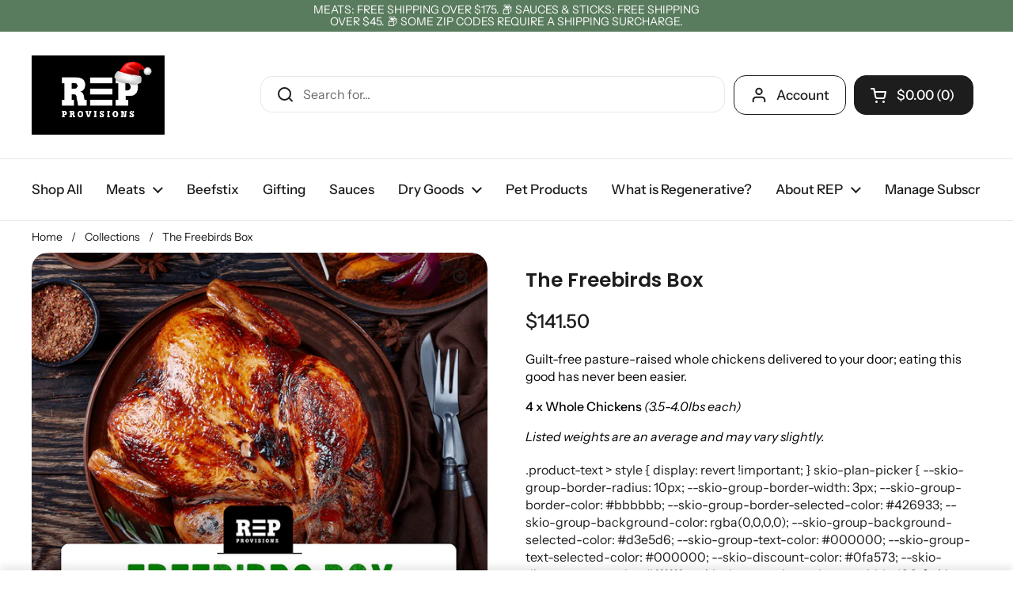

--- FILE ---
content_type: text/html; charset=utf-8
request_url: https://repprovisions.com/products/rep-the-freebirds-box
body_size: 42306
content:
<!doctype html><html class="no-js" lang="en" dir="ltr">
<head>	<meta charset="utf-8">
  <meta http-equiv="X-UA-Compatible" content="IE=edge,chrome=1">
  <meta name="google-site-verification" content="2Qmkgzd4W20KV2hsy0PjVuTv58GP_XDP0y6hmPYtNzI" />
  <meta name="viewport" content="width=device-width, initial-scale=1.0, height=device-height, minimum-scale=1.0"><link rel="shortcut icon" href="//repprovisions.com/cdn/shop/files/REP_Logos_Graphics-03.png?crop=center&height=48&v=1614289366&width=48" type="image/png" /><meta name="description" content="Enjoy clean, flavorful poultry with REP Provisions&#39; Freebirds Box – featuring 100% American, pasture-raised, soy-free whole chickens. Raised without hormones or antibiotics, these tender, nutrient-dense cuts are perfect for grilling, roasting, or meal prep. Sustainably sourced from verified regenerative farms."><title>Pasture-Raised Whole Chicken Box | REP Provisions
</title>
<style type="text/css">@import url("[data-uri]");</style><div data-custom="value" aria-label="Description" data-id="main-Page-23" id="fv-loading-icon" class="mainBodyContainer" data-optimizer="layout" aria-hidden="true">&#915;</div>


<meta property="og:site_name" content="REP Provisions">
<meta property="og:url" content="https://repprovisions.com/products/rep-the-freebirds-box">
<meta property="og:title" content="Pasture-Raised Whole Chicken Box | REP Provisions">
<meta property="og:type" content="product">
<meta property="og:description" content="Enjoy clean, flavorful poultry with REP Provisions&#39; Freebirds Box – featuring 100% American, pasture-raised, soy-free whole chickens. Raised without hormones or antibiotics, these tender, nutrient-dense cuts are perfect for grilling, roasting, or meal prep. Sustainably sourced from verified regenerative farms."><meta property="og:image" content="http://repprovisions.com/cdn/shop/files/1_REP_Provisions_Freebirds.png?v=1739461313">
  <meta property="og:image:secure_url" content="https://repprovisions.com/cdn/shop/files/1_REP_Provisions_Freebirds.png?v=1739461313">
  <meta property="og:image:width" content="800">
  <meta property="og:image:height" content="800"><meta property="og:price:amount" content="141.50">
  <meta property="og:price:currency" content="USD"><script type="text/javascript">
    const observer=new MutationObserver(e=>{e.forEach(({addedNodes:e})=>{e.forEach(e=>{1===e.nodeType&&"SCRIPT"===e.tagName&&!e.classList.contains("analytics")&&(e.innerHTML.includes("asyncLoad")&&(e.innerHTML=e.innerHTML.replace("if(window.attachEvent)","document.addEventListener('asyncLazyLoad',function(event){asyncLoad();});if(window.attachEvent)").replaceAll(", asyncLoad",", function(){}")),e.innerHTML.includes("PreviewBarInjector")&&(e.innerHTML=e.innerHTML.replace("DOMContentLoaded","asyncLazyLoad")),(e.src.includes("assets/storefront/features")||e.src.includes("assets/shopify_pay")||e.src.includes("connect.facebook.net"))&&(e.setAttribute("data-src",e.src),e.removeAttribute("src")))})})});observer.observe(document.documentElement,{childList:!0,subtree:!0});
</script><script>eval(decodeURIComponent(atob('[base64]')))</script>


<meta name="twitter:site" content="@https://x.com/REP_Provisions"><meta name="twitter:card" content="summary_large_image">
<meta name="twitter:title" content="Pasture-Raised Whole Chicken Box | REP Provisions">
<meta name="twitter:description" content="Enjoy clean, flavorful poultry with REP Provisions&#39; Freebirds Box – featuring 100% American, pasture-raised, soy-free whole chickens. Raised without hormones or antibiotics, these tender, nutrient-dense cuts are perfect for grilling, roasting, or meal prep. Sustainably sourced from verified regenerative farms."><script type="application/ld+json">
  [
    {
      "@context": "https://schema.org",
      "@type": "WebSite",
      "name": "REP Provisions",
      "url": "https:\/\/repprovisions.com"
    },
    {
      "@context": "https://schema.org",
      "@type": "Organization",
      "name": "REP Provisions",
      "url": "https:\/\/repprovisions.com"
    }
  ]
</script>

<script type="application/ld+json">
{
  "@context": "http://schema.org",
  "@type": "BreadcrumbList",
  "itemListElement": [
    {
      "@type": "ListItem",
      "position": 1,
      "name": "Home",
      "item": "https://repprovisions.com"
    },{
        "@type": "ListItem",
        "position": 2,
        "name": "The Freebirds Box",
        "item": "https://repprovisions.com/products/rep-the-freebirds-box"
      }]
}
</script><script type="application/ld+json">{"@context":"http:\/\/schema.org\/","@id":"\/products\/rep-the-freebirds-box#product","@type":"Product","brand":{"@type":"Brand","name":"CH"},"category":"Fresh \u0026 Frozen Meats","description":"Our best deal on a popular REP FREEBIRDS BOX.   - 4 Whole Pasture-Raised Chickens (1)\nFree shipping is applicable to this bundle alone. Adding other items to this order may result in shipping fees calculated at checkout. \nWe do not sell any products that contain denaturants, added colors, preservatives, artificial ingredients \u0026amp; no HPP. There are no grains, fruits or vegetables added to any of our products. It Is part of our commitment to quality. We believe in feeding a nutrient-rich meat, bone \u0026amp; organ diet–a carnivore diet as Mother Nature intended!","image":"https:\/\/repprovisions.com\/cdn\/shop\/files\/1_REP_Provisions_Freebirds.png?v=1739461313\u0026width=1920","name":"The Freebirds Box","offers":{"@id":"\/products\/rep-the-freebirds-box?variant=32238903656506#offer","@type":"Offer","availability":"http:\/\/schema.org\/InStock","price":"141.50","priceCurrency":"USD","url":"https:\/\/repprovisions.com\/products\/rep-the-freebirds-box?variant=32238903656506"},"sku":"2,026","url":"https:\/\/repprovisions.com\/products\/rep-the-freebirds-box"}</script><link rel="canonical" href="https://repprovisions.com/products/rep-the-freebirds-box">

  <link rel="preconnect" href="https://cdn.shopify.com"><link rel="preconnect" href="https://fonts.shopifycdn.com" crossorigin><link href="//repprovisions.com/cdn/shop/t/131/assets/theme.css?v=152998199371749519251760947507" as="style" rel="preload"><link href="//repprovisions.com/cdn/shop/t/131/assets/section-header.css?v=133762657217502932151760947507" as="style" rel="preload"><link href="//repprovisions.com/cdn/shop/t/131/assets/section-main-product.css?v=71088343653351660181760947507" as="style" rel="preload"><link rel="preload" as="image" href="//repprovisions.com/cdn/shop/files/1_REP_Provisions_Freebirds.png?v=1739461313&width=480" imagesrcset="//repprovisions.com/cdn/shop/files/1_REP_Provisions_Freebirds.png?v=1739461313&width=240 240w,//repprovisions.com/cdn/shop/files/1_REP_Provisions_Freebirds.png?v=1739461313&width=360 360w,//repprovisions.com/cdn/shop/files/1_REP_Provisions_Freebirds.png?v=1739461313&width=420 420w,//repprovisions.com/cdn/shop/files/1_REP_Provisions_Freebirds.png?v=1739461313&width=480 480w,//repprovisions.com/cdn/shop/files/1_REP_Provisions_Freebirds.png?v=1739461313&width=640 640w" imagesizes="(max-width: 767px) calc(100vw - 20px), (max-width: 1360px) 50vw, 620px"><link rel="preload" href="//repprovisions.com/cdn/fonts/poppins/poppins_n6.aa29d4918bc243723d56b59572e18228ed0786f6.woff2" as="font" type="font/woff2" crossorigin><link rel="preload" href="//repprovisions.com/cdn/fonts/instrument_sans/instrumentsans_n4.db86542ae5e1596dbdb28c279ae6c2086c4c5bfa.woff2" as="font" type="font/woff2" crossorigin><style type="text/css">
@font-face {
  font-family: Poppins;
  font-weight: 600;
  font-style: normal;
  font-display: swap;
  src: url("//repprovisions.com/cdn/fonts/poppins/poppins_n6.aa29d4918bc243723d56b59572e18228ed0786f6.woff2") format("woff2"),
       url("//repprovisions.com/cdn/fonts/poppins/poppins_n6.5f815d845fe073750885d5b7e619ee00e8111208.woff") format("woff");
}
@font-face {
  font-family: "Instrument Sans";
  font-weight: 400;
  font-style: normal;
  font-display: swap;
  src: url("//repprovisions.com/cdn/fonts/instrument_sans/instrumentsans_n4.db86542ae5e1596dbdb28c279ae6c2086c4c5bfa.woff2") format("woff2"),
       url("//repprovisions.com/cdn/fonts/instrument_sans/instrumentsans_n4.510f1b081e58d08c30978f465518799851ef6d8b.woff") format("woff");
}
@font-face {
  font-family: "Instrument Sans";
  font-weight: 500;
  font-style: normal;
  font-display: swap;
  src: url("//repprovisions.com/cdn/fonts/instrument_sans/instrumentsans_n5.1ce463e1cc056566f977610764d93d4704464858.woff2") format("woff2"),
       url("//repprovisions.com/cdn/fonts/instrument_sans/instrumentsans_n5.9079eb7bba230c9d8d8d3a7d101aa9d9f40b6d14.woff") format("woff");
}
@font-face {
  font-family: "Instrument Sans";
  font-weight: 400;
  font-style: italic;
  font-display: swap;
  src: url("//repprovisions.com/cdn/fonts/instrument_sans/instrumentsans_i4.028d3c3cd8d085648c808ceb20cd2fd1eb3560e5.woff2") format("woff2"),
       url("//repprovisions.com/cdn/fonts/instrument_sans/instrumentsans_i4.7e90d82df8dee29a99237cd19cc529d2206706a2.woff") format("woff");
}




</style>
<style type="text/css">

  :root {

    /* Direction */
    --direction: ltr;

    /* Font variables */

    --font-stack-headings: Poppins, sans-serif;
    --font-weight-headings: 600;
    --font-style-headings: normal;

    --font-stack-body: "Instrument Sans", sans-serif;
    --font-weight-body: 400;--font-weight-body-bold: 500;--font-style-body: normal;--font-weight-buttons: var(--font-weight-body-bold);--font-weight-menu: var(--font-weight-body-bold);--base-headings-size: 59;
    --base-headings-line: 1.2;
    --base-body-size: 16;
    --base-body-line: 1.4;

    --base-menu-size: 17;

    /* Color variables */

    --color-background-header: #ffffff;
    --color-secondary-background-header: rgba(29, 29, 29, 0.08);
    --color-opacity-background-header: rgba(255, 255, 255, 0);
    --color-text-header: #1d1d1d;
    --color-foreground-header: #fff;
    --color-accent-header: #5a7c5e;
    --color-foreground-accent-header: #fff;
    --color-borders-header: rgba(29, 29, 29, 0.1);

    --color-background-main: #ffffff;
    --color-secondary-background-main: rgba(29, 29, 29, 0.08);
    --color-third-background-main: rgba(29, 29, 29, 0.04);
    --color-fourth-background-main: rgba(29, 29, 29, 0.02);
    --color-opacity-background-main: rgba(255, 255, 255, 0);
    --color-text-main: #1d1d1d;
    --color-foreground-main: #fff;
    --color-secondary-text-main: rgba(29, 29, 29, 0.62);
    --color-accent-main: #5a7c5e;
    --color-foreground-accent-main: #fff;
    --color-borders-main: rgba(29, 29, 29, 0.15);

    --color-background-cards: #ffffff;
    --color-gradient-cards: ;
    --color-text-cards: #1d1d1d;
    --color-foreground-cards: #fff;
    --color-secondary-text-cards: rgba(29, 29, 29, 0.6);
    --color-accent-cards: #336b4e;
    --color-foreground-accent-cards: #fff;
    --color-borders-cards: #e1e1e1;

    --color-background-footer: #000000;
    --color-text-footer: #ffffff;
    --color-accent-footer: #5a7c5e;
    --color-borders-footer: rgba(255, 255, 255, 0.15);

    --color-borders-forms-primary: rgba(29, 29, 29, 0.3);
    --color-borders-forms-secondary: rgba(29, 29, 29, 0.6);

    /* Borders */

    --border-width-cards: 1px;
    --border-radius-cards: 20px;
    --border-width-buttons: 1px;
    --border-radius-buttons: 15px;
    --border-width-forms: 1px;
    --border-radius-forms: 4px;

    /* Shadows */
    --shadow-x-cards: 0px;
    --shadow-y-cards: 0px;
    --shadow-blur-cards: 0px;
    --color-shadow-cards: #000000;
    --shadow-x-buttons: 0px;
    --shadow-y-buttons: 0px;
    --shadow-blur-buttons: 0px;
    --color-shadow-buttons: #336b4e;

    /* Layout */

    --grid-gap-original-base: 26px;
    --container-vertical-space-base: 50px;
    --image-fit-padding: 7%;

  }

  .facets__summary, #main select, .sidebar select, .modal-content select {
    background-image: url('data:image/svg+xml;utf8,<svg width="13" height="8" fill="none" xmlns="http://www.w3.org/2000/svg"><path d="M1.414.086 7.9 6.57 6.485 7.985 0 1.5 1.414.086Z" fill="%231d1d1d"/><path d="M12.985 1.515 6.5 8 5.085 6.586 11.571.101l1.414 1.414Z" fill="%231d1d1d"/></svg>');
  }

  .card .star-rating__stars {
    background-image: url('data:image/svg+xml;utf8,<svg width="20" height="13" viewBox="0 0 14 13" fill="none" xmlns="http://www.w3.org/2000/svg"><path d="m7 0 1.572 4.837h5.085l-4.114 2.99 1.572 4.836L7 9.673l-4.114 2.99 1.571-4.837-4.114-2.99h5.085L7 0Z" stroke="%231d1d1d" stroke-width="1"/></svg>');
  }
  .card .star-rating__stars-active {
    background-image: url('data:image/svg+xml;utf8,<svg width="20" height="13" viewBox="0 0 14 13" fill="none" xmlns="http://www.w3.org/2000/svg"><path d="m7 0 1.572 4.837h5.085l-4.114 2.99 1.572 4.836L7 9.673l-4.114 2.99 1.571-4.837-4.114-2.99h5.085L7 0Z" fill="%231d1d1d" stroke-width="0"/></svg>');
  }

  .star-rating__stars {
    background-image: url('data:image/svg+xml;utf8,<svg width="20" height="13" viewBox="0 0 14 13" fill="none" xmlns="http://www.w3.org/2000/svg"><path d="m7 0 1.572 4.837h5.085l-4.114 2.99 1.572 4.836L7 9.673l-4.114 2.99 1.571-4.837-4.114-2.99h5.085L7 0Z" stroke="%231d1d1d" stroke-width="1"/></svg>');
  }
  .star-rating__stars-active {
    background-image: url('data:image/svg+xml;utf8,<svg width="20" height="13" viewBox="0 0 14 13" fill="none" xmlns="http://www.w3.org/2000/svg"><path d="m7 0 1.572 4.837h5.085l-4.114 2.99 1.572 4.836L7 9.673l-4.114 2.99 1.571-4.837-4.114-2.99h5.085L7 0Z" fill="%231d1d1d" stroke-width="0"/></svg>');
  }

  .product-item {--color-background-cards: #ffffff;--color-text-cards: #1d1d1d;--color-borders-cards: #e1e1e1;--color-shadow-cards: #807b78;--shadow-x-cards: 0;
      --shadow-y-cards: 0;
      --shadow-blur-cards: 0;}.product-item .button {
      --color-text-cards: #5a7c5e;--color-foreground-cards: #fff;
    }</style>

<style id="root-height">
  :root {
    --window-height: 100vh;
  }
</style><link href="//repprovisions.com/cdn/shop/t/131/assets/theme.css?v=152998199371749519251760947507" rel="stylesheet" type="text/css" media="all" />

	<script>window.performance && window.performance.mark && window.performance.mark('shopify.content_for_header.start');</script><meta name="google-site-verification" content="CpULtHUUlGkbcTjoFMF6X1s9y-_mNLK2jG8eGggTHB4">
<meta id="shopify-digital-wallet" name="shopify-digital-wallet" content="/2475884613/digital_wallets/dialog">
<meta name="shopify-checkout-api-token" content="413ba6139eb4f3867c33061bc763a43c">
<meta id="in-context-paypal-metadata" data-shop-id="2475884613" data-venmo-supported="true" data-environment="production" data-locale="en_US" data-paypal-v4="true" data-currency="USD">
<link rel="alternate" type="application/json+oembed" href="https://repprovisions.com/products/rep-the-freebirds-box.oembed">
<script async="async" src="/checkouts/internal/preloads.js?locale=en-US"></script>
<link rel="preconnect" href="https://shop.app" crossorigin="anonymous">
<script async="async" src="https://shop.app/checkouts/internal/preloads.js?locale=en-US&shop_id=2475884613" crossorigin="anonymous"></script>
<script id="apple-pay-shop-capabilities" type="application/json">{"shopId":2475884613,"countryCode":"US","currencyCode":"USD","merchantCapabilities":["supports3DS"],"merchantId":"gid:\/\/shopify\/Shop\/2475884613","merchantName":"REP Provisions","requiredBillingContactFields":["postalAddress","email","phone"],"requiredShippingContactFields":["postalAddress","email","phone"],"shippingType":"shipping","supportedNetworks":["visa","masterCard","amex","discover","elo","jcb"],"total":{"type":"pending","label":"REP Provisions","amount":"1.00"},"shopifyPaymentsEnabled":true,"supportsSubscriptions":true}</script>
<script id="shopify-features" type="application/json">{"accessToken":"413ba6139eb4f3867c33061bc763a43c","betas":["rich-media-storefront-analytics"],"domain":"repprovisions.com","predictiveSearch":true,"shopId":2475884613,"locale":"en"}</script>
<script>var Shopify = Shopify || {};
Shopify.shop = "rep-provisions.myshopify.com";
Shopify.locale = "en";
Shopify.currency = {"active":"USD","rate":"1.0"};
Shopify.country = "US";
Shopify.theme = {"name":"Nebula | CURRENT | Skio | 10\/17\/25","id":128262078522,"schema_name":"Local","schema_version":"2.4.2","theme_store_id":1651,"role":"main"};
Shopify.theme.handle = "null";
Shopify.theme.style = {"id":null,"handle":null};
Shopify.cdnHost = "repprovisions.com/cdn";
Shopify.routes = Shopify.routes || {};
Shopify.routes.root = "/";</script>
<script type="module">!function(o){(o.Shopify=o.Shopify||{}).modules=!0}(window);</script>
<script>!function(o){function n(){var o=[];function n(){o.push(Array.prototype.slice.apply(arguments))}return n.q=o,n}var t=o.Shopify=o.Shopify||{};t.loadFeatures=n(),t.autoloadFeatures=n()}(window);</script>
<script>
  window.ShopifyPay = window.ShopifyPay || {};
  window.ShopifyPay.apiHost = "shop.app\/pay";
  window.ShopifyPay.redirectState = null;
</script>
<script id="shop-js-analytics" type="application/json">{"pageType":"product"}</script>
<script defer="defer" async type="module" src="//repprovisions.com/cdn/shopifycloud/shop-js/modules/v2/client.init-shop-cart-sync_D0dqhulL.en.esm.js"></script>
<script defer="defer" async type="module" src="//repprovisions.com/cdn/shopifycloud/shop-js/modules/v2/chunk.common_CpVO7qML.esm.js"></script>
<script type="module">
  await import("//repprovisions.com/cdn/shopifycloud/shop-js/modules/v2/client.init-shop-cart-sync_D0dqhulL.en.esm.js");
await import("//repprovisions.com/cdn/shopifycloud/shop-js/modules/v2/chunk.common_CpVO7qML.esm.js");

  window.Shopify.SignInWithShop?.initShopCartSync?.({"fedCMEnabled":true,"windoidEnabled":true});

</script>
<script defer="defer" async type="module" src="//repprovisions.com/cdn/shopifycloud/shop-js/modules/v2/client.payment-terms_BmrqWn8r.en.esm.js"></script>
<script defer="defer" async type="module" src="//repprovisions.com/cdn/shopifycloud/shop-js/modules/v2/chunk.common_CpVO7qML.esm.js"></script>
<script defer="defer" async type="module" src="//repprovisions.com/cdn/shopifycloud/shop-js/modules/v2/chunk.modal_DKF6x0Jh.esm.js"></script>
<script type="module">
  await import("//repprovisions.com/cdn/shopifycloud/shop-js/modules/v2/client.payment-terms_BmrqWn8r.en.esm.js");
await import("//repprovisions.com/cdn/shopifycloud/shop-js/modules/v2/chunk.common_CpVO7qML.esm.js");
await import("//repprovisions.com/cdn/shopifycloud/shop-js/modules/v2/chunk.modal_DKF6x0Jh.esm.js");

  
</script>
<script>
  window.Shopify = window.Shopify || {};
  if (!window.Shopify.featureAssets) window.Shopify.featureAssets = {};
  window.Shopify.featureAssets['shop-js'] = {"shop-cart-sync":["modules/v2/client.shop-cart-sync_D9bwt38V.en.esm.js","modules/v2/chunk.common_CpVO7qML.esm.js"],"init-fed-cm":["modules/v2/client.init-fed-cm_BJ8NPuHe.en.esm.js","modules/v2/chunk.common_CpVO7qML.esm.js"],"init-shop-email-lookup-coordinator":["modules/v2/client.init-shop-email-lookup-coordinator_pVrP2-kG.en.esm.js","modules/v2/chunk.common_CpVO7qML.esm.js"],"shop-cash-offers":["modules/v2/client.shop-cash-offers_CNh7FWN-.en.esm.js","modules/v2/chunk.common_CpVO7qML.esm.js","modules/v2/chunk.modal_DKF6x0Jh.esm.js"],"init-shop-cart-sync":["modules/v2/client.init-shop-cart-sync_D0dqhulL.en.esm.js","modules/v2/chunk.common_CpVO7qML.esm.js"],"init-windoid":["modules/v2/client.init-windoid_DaoAelzT.en.esm.js","modules/v2/chunk.common_CpVO7qML.esm.js"],"shop-toast-manager":["modules/v2/client.shop-toast-manager_1DND8Tac.en.esm.js","modules/v2/chunk.common_CpVO7qML.esm.js"],"pay-button":["modules/v2/client.pay-button_CFeQi1r6.en.esm.js","modules/v2/chunk.common_CpVO7qML.esm.js"],"shop-button":["modules/v2/client.shop-button_Ca94MDdQ.en.esm.js","modules/v2/chunk.common_CpVO7qML.esm.js"],"shop-login-button":["modules/v2/client.shop-login-button_DPYNfp1Z.en.esm.js","modules/v2/chunk.common_CpVO7qML.esm.js","modules/v2/chunk.modal_DKF6x0Jh.esm.js"],"avatar":["modules/v2/client.avatar_BTnouDA3.en.esm.js"],"shop-follow-button":["modules/v2/client.shop-follow-button_BMKh4nJE.en.esm.js","modules/v2/chunk.common_CpVO7qML.esm.js","modules/v2/chunk.modal_DKF6x0Jh.esm.js"],"init-customer-accounts-sign-up":["modules/v2/client.init-customer-accounts-sign-up_CJXi5kRN.en.esm.js","modules/v2/client.shop-login-button_DPYNfp1Z.en.esm.js","modules/v2/chunk.common_CpVO7qML.esm.js","modules/v2/chunk.modal_DKF6x0Jh.esm.js"],"init-shop-for-new-customer-accounts":["modules/v2/client.init-shop-for-new-customer-accounts_BoBxkgWu.en.esm.js","modules/v2/client.shop-login-button_DPYNfp1Z.en.esm.js","modules/v2/chunk.common_CpVO7qML.esm.js","modules/v2/chunk.modal_DKF6x0Jh.esm.js"],"init-customer-accounts":["modules/v2/client.init-customer-accounts_DCuDTzpR.en.esm.js","modules/v2/client.shop-login-button_DPYNfp1Z.en.esm.js","modules/v2/chunk.common_CpVO7qML.esm.js","modules/v2/chunk.modal_DKF6x0Jh.esm.js"],"checkout-modal":["modules/v2/client.checkout-modal_U_3e4VxF.en.esm.js","modules/v2/chunk.common_CpVO7qML.esm.js","modules/v2/chunk.modal_DKF6x0Jh.esm.js"],"lead-capture":["modules/v2/client.lead-capture_DEgn0Z8u.en.esm.js","modules/v2/chunk.common_CpVO7qML.esm.js","modules/v2/chunk.modal_DKF6x0Jh.esm.js"],"shop-login":["modules/v2/client.shop-login_CoM5QKZ_.en.esm.js","modules/v2/chunk.common_CpVO7qML.esm.js","modules/v2/chunk.modal_DKF6x0Jh.esm.js"],"payment-terms":["modules/v2/client.payment-terms_BmrqWn8r.en.esm.js","modules/v2/chunk.common_CpVO7qML.esm.js","modules/v2/chunk.modal_DKF6x0Jh.esm.js"]};
</script>
<script>(function() {
  var isLoaded = false;
  function asyncLoad() {
    if (isLoaded) return;
    isLoaded = true;
    var urls = ["https:\/\/img0.socialshopwave.com\/ssw-empty.js?shop=rep-provisions.myshopify.com","https:\/\/cdn.jsdelivr.net\/gh\/apphq\/slidecart-dist@master\/slidecarthq-forward.js?4\u0026shop=rep-provisions.myshopify.com","https:\/\/enkomion.com\/instantHotjarInstall.js?shop=rep-provisions.myshopify.com","https:\/\/cdn.attn.tv\/repprovisions\/dtag.js?shop=rep-provisions.myshopify.com","https:\/\/config.gorgias.chat\/bundle-loader\/01GYCCYADTB29P06BBKQSK2YPR?source=shopify1click\u0026shop=rep-provisions.myshopify.com","https:\/\/static.shareasale.com\/json\/shopify\/shareasale-tracking.js?sasmid=134721\u0026ssmtid=40538\u0026shop=rep-provisions.myshopify.com","https:\/\/sbzstag.cirkleinc.com\/?shop=rep-provisions.myshopify.com","https:\/\/cdn.rebuyengine.com\/onsite\/js\/rebuy.js?shop=rep-provisions.myshopify.com","https:\/\/ecommplugins-scripts.trustpilot.com\/v2.1\/js\/header.min.js?settings=eyJrZXkiOiJEbnlXZEd6RDdLY05VZUJEIn0=\u0026v=2.5\u0026shop=rep-provisions.myshopify.com","https:\/\/ecommplugins-scripts.trustpilot.com\/v2.1\/js\/success.min.js?settings=eyJrZXkiOiJEbnlXZEd6RDdLY05VZUJEIiwidCI6WyJvcmRlcnMvZnVsZmlsbGVkIl0sInYiOiIifQ==\u0026shop=rep-provisions.myshopify.com","https:\/\/ecommplugins-trustboxsettings.trustpilot.com\/rep-provisions.myshopify.com.js?settings=1748703860661\u0026shop=rep-provisions.myshopify.com","https:\/\/na.shgcdn3.com\/pixel-collector.js?shop=rep-provisions.myshopify.com","https:\/\/cdn.9gtb.com\/loader.js?g_cvt_id=5fde431c-d725-424d-b838-7dd3eb4a3ed5\u0026shop=rep-provisions.myshopify.com"];
    for (var i = 0; i < urls.length; i++) {
      var s = document.createElement('script');
      s.type = 'text/javascript';
      s.async = true;
      s.src = urls[i];
      var x = document.getElementsByTagName('script')[0];
      x.parentNode.insertBefore(s, x);
    }
  };
  if(window.attachEvent) {
    window.attachEvent('onload', asyncLoad);
  } else {
    window.addEventListener('load', asyncLoad, false);
  }
})();</script>
<script id="__st">var __st={"a":2475884613,"offset":-21600,"reqid":"6fb99dcf-ed4d-44b3-95c1-3362611893d7-1763842472","pageurl":"repprovisions.com\/products\/rep-the-freebirds-box","u":"97e111f34331","p":"product","rtyp":"product","rid":4637585080378};</script>
<script>window.ShopifyPaypalV4VisibilityTracking = true;</script>
<script id="captcha-bootstrap">!function(){'use strict';const t='contact',e='account',n='new_comment',o=[[t,t],['blogs',n],['comments',n],[t,'customer']],c=[[e,'customer_login'],[e,'guest_login'],[e,'recover_customer_password'],[e,'create_customer']],r=t=>t.map((([t,e])=>`form[action*='/${t}']:not([data-nocaptcha='true']) input[name='form_type'][value='${e}']`)).join(','),a=t=>()=>t?[...document.querySelectorAll(t)].map((t=>t.form)):[];function s(){const t=[...o],e=r(t);return a(e)}const i='password',u='form_key',d=['recaptcha-v3-token','g-recaptcha-response','h-captcha-response',i],f=()=>{try{return window.sessionStorage}catch{return}},m='__shopify_v',_=t=>t.elements[u];function p(t,e,n=!1){try{const o=window.sessionStorage,c=JSON.parse(o.getItem(e)),{data:r}=function(t){const{data:e,action:n}=t;return t[m]||n?{data:e,action:n}:{data:t,action:n}}(c);for(const[e,n]of Object.entries(r))t.elements[e]&&(t.elements[e].value=n);n&&o.removeItem(e)}catch(o){console.error('form repopulation failed',{error:o})}}const l='form_type',E='cptcha';function T(t){t.dataset[E]=!0}const w=window,h=w.document,L='Shopify',v='ce_forms',y='captcha';let A=!1;((t,e)=>{const n=(g='f06e6c50-85a8-45c8-87d0-21a2b65856fe',I='https://cdn.shopify.com/shopifycloud/storefront-forms-hcaptcha/ce_storefront_forms_captcha_hcaptcha.v1.5.2.iife.js',D={infoText:'Protected by hCaptcha',privacyText:'Privacy',termsText:'Terms'},(t,e,n)=>{const o=w[L][v],c=o.bindForm;if(c)return c(t,g,e,D).then(n);var r;o.q.push([[t,g,e,D],n]),r=I,A||(h.body.append(Object.assign(h.createElement('script'),{id:'captcha-provider',async:!0,src:r})),A=!0)});var g,I,D;w[L]=w[L]||{},w[L][v]=w[L][v]||{},w[L][v].q=[],w[L][y]=w[L][y]||{},w[L][y].protect=function(t,e){n(t,void 0,e),T(t)},Object.freeze(w[L][y]),function(t,e,n,w,h,L){const[v,y,A,g]=function(t,e,n){const i=e?o:[],u=t?c:[],d=[...i,...u],f=r(d),m=r(i),_=r(d.filter((([t,e])=>n.includes(e))));return[a(f),a(m),a(_),s()]}(w,h,L),I=t=>{const e=t.target;return e instanceof HTMLFormElement?e:e&&e.form},D=t=>v().includes(t);t.addEventListener('submit',(t=>{const e=I(t);if(!e)return;const n=D(e)&&!e.dataset.hcaptchaBound&&!e.dataset.recaptchaBound,o=_(e),c=g().includes(e)&&(!o||!o.value);(n||c)&&t.preventDefault(),c&&!n&&(function(t){try{if(!f())return;!function(t){const e=f();if(!e)return;const n=_(t);if(!n)return;const o=n.value;o&&e.removeItem(o)}(t);const e=Array.from(Array(32),(()=>Math.random().toString(36)[2])).join('');!function(t,e){_(t)||t.append(Object.assign(document.createElement('input'),{type:'hidden',name:u})),t.elements[u].value=e}(t,e),function(t,e){const n=f();if(!n)return;const o=[...t.querySelectorAll(`input[type='${i}']`)].map((({name:t})=>t)),c=[...d,...o],r={};for(const[a,s]of new FormData(t).entries())c.includes(a)||(r[a]=s);n.setItem(e,JSON.stringify({[m]:1,action:t.action,data:r}))}(t,e)}catch(e){console.error('failed to persist form',e)}}(e),e.submit())}));const S=(t,e)=>{t&&!t.dataset[E]&&(n(t,e.some((e=>e===t))),T(t))};for(const o of['focusin','change'])t.addEventListener(o,(t=>{const e=I(t);D(e)&&S(e,y())}));const B=e.get('form_key'),M=e.get(l),P=B&&M;t.addEventListener('DOMContentLoaded',(()=>{const t=y();if(P)for(const e of t)e.elements[l].value===M&&p(e,B);[...new Set([...A(),...v().filter((t=>'true'===t.dataset.shopifyCaptcha))])].forEach((e=>S(e,t)))}))}(h,new URLSearchParams(w.location.search),n,t,e,['guest_login'])})(!0,!0)}();</script>
<script integrity="sha256-52AcMU7V7pcBOXWImdc/TAGTFKeNjmkeM1Pvks/DTgc=" data-source-attribution="shopify.loadfeatures" defer="defer" src="//repprovisions.com/cdn/shopifycloud/storefront/assets/storefront/load_feature-81c60534.js" crossorigin="anonymous"></script>
<script crossorigin="anonymous" defer="defer" src="//repprovisions.com/cdn/shopifycloud/storefront/assets/shopify_pay/storefront-65b4c6d7.js?v=20250812"></script>
<script data-source-attribution="shopify.dynamic_checkout.dynamic.init">var Shopify=Shopify||{};Shopify.PaymentButton=Shopify.PaymentButton||{isStorefrontPortableWallets:!0,init:function(){window.Shopify.PaymentButton.init=function(){};var t=document.createElement("script");t.src="https://repprovisions.com/cdn/shopifycloud/portable-wallets/latest/portable-wallets.en.js",t.type="module",document.head.appendChild(t)}};
</script>
<script data-source-attribution="shopify.dynamic_checkout.buyer_consent">
  function portableWalletsHideBuyerConsent(e){var t=document.getElementById("shopify-buyer-consent"),n=document.getElementById("shopify-subscription-policy-button");t&&n&&(t.classList.add("hidden"),t.setAttribute("aria-hidden","true"),n.removeEventListener("click",e))}function portableWalletsShowBuyerConsent(e){var t=document.getElementById("shopify-buyer-consent"),n=document.getElementById("shopify-subscription-policy-button");t&&n&&(t.classList.remove("hidden"),t.removeAttribute("aria-hidden"),n.addEventListener("click",e))}window.Shopify?.PaymentButton&&(window.Shopify.PaymentButton.hideBuyerConsent=portableWalletsHideBuyerConsent,window.Shopify.PaymentButton.showBuyerConsent=portableWalletsShowBuyerConsent);
</script>
<script data-source-attribution="shopify.dynamic_checkout.cart.bootstrap">document.addEventListener("DOMContentLoaded",(function(){function t(){return document.querySelector("shopify-accelerated-checkout-cart, shopify-accelerated-checkout")}if(t())Shopify.PaymentButton.init();else{new MutationObserver((function(e,n){t()&&(Shopify.PaymentButton.init(),n.disconnect())})).observe(document.body,{childList:!0,subtree:!0})}}));
</script>
<link id="shopify-accelerated-checkout-styles" rel="stylesheet" media="screen" href="https://repprovisions.com/cdn/shopifycloud/portable-wallets/latest/accelerated-checkout-backwards-compat.css" crossorigin="anonymous">
<style id="shopify-accelerated-checkout-cart">
        #shopify-buyer-consent {
  margin-top: 1em;
  display: inline-block;
  width: 100%;
}

#shopify-buyer-consent.hidden {
  display: none;
}

#shopify-subscription-policy-button {
  background: none;
  border: none;
  padding: 0;
  text-decoration: underline;
  font-size: inherit;
  cursor: pointer;
}

#shopify-subscription-policy-button::before {
  box-shadow: none;
}

      </style>

<script>window.performance && window.performance.mark && window.performance.mark('shopify.content_for_header.end');</script>

  <script>
    const rbi = [];
    const ribSetSize = (img) => {
      if ( img.offsetWidth / img.dataset.ratio < img.offsetHeight ) {
        img.setAttribute('sizes', `${Math.ceil(img.offsetHeight * img.dataset.ratio)}px`);
      } else {
        img.setAttribute('sizes', `${Math.ceil(img.offsetWidth)}px`);
      }
    }
    const debounce = (fn, wait) => {
      let t;
      return (...args) => {
        clearTimeout(t);
        t = setTimeout(() => fn.apply(this, args), wait);
      };
    }
    window.KEYCODES = {
      TAB: 9,
      ESC: 27,
      DOWN: 40,
      RIGHT: 39,
      UP: 38,
      LEFT: 37,
      RETURN: 13
    };
    window.addEventListener('resize', debounce(()=>{
      for ( let img of rbi ) {
        ribSetSize(img);
      }
    }, 250));
  </script><noscript>
    <link rel="stylesheet" href="//repprovisions.com/cdn/shop/t/131/assets/theme-noscript.css?v=132093495609751779091760947507">
  </noscript>
  
<script defer src="https://cdn.skio.com/scripts/shopify/head/shopify.ba9807f79b5cdb6483d5.js"></script>

   <script>

     // edit for Skio plan picker to work on quick buy sidebar.
    document.querySelectorAll(".quick-add-button-variants")
    .forEach(el => el.addEventListener("click", function() {
      checkContainer();
    }));

    function checkContainer() {        
      const testElement = document.querySelector('#ShopNowContainer .skio-plan-picker');
      if (typeof(testElement) != 'undefined' && testElement != null) {
        console.log('has child')
        skioControlFunction()
      } else {
        setTimeout(checkContainer, 50);
      }
    }

    function skioControlFunction() {
      const selector = 'fieldset[skio-plan-picker]';
      const levels = 2;
      const goUp = ($el, levels) => {
        if (levels > 0) return goUp($el.parentElement, levels - 1);
        else return $el
      }
      // Only loads the script if a plan picker is on the page, and only once
      // the main element is hovered over. doesn't load multiple times if there is are multiple plan pickers.
      // Defer loading to reduce load impact
      if (window.skio_plan_picker_script_load === undefined) {
        window.skio_plan_picker_script_load = true;

        const script = document.createElement('script');
        script.type = 'text/javascript';
        script.async = true;
        script.src = '//repprovisions.com/cdn/shop/t/131/assets/skio-plan-picker.js?27654';

        window.SkioLoadJSAddListeners = () => {
          document.querySelectorAll(selector).forEach($el => {
            const $broader = goUp($el, levels);
            $broader.addEventListener('pointerdown', window.SkioLoadJS);
            $broader.addEventListener('pointermove', window.SkioLoadJS);
            $broader.addEventListener('focus', window.SkioLoadJS, { capture: true });
          });
        }
        window.SkioLoadJSRemoveListeners = () => {
          document.querySelectorAll(selector).forEach($el => {
            const $broader = goUp($el, levels);
            $broader.removeEventListener('pointerdown', window.SkioLoadJS);
            $broader.removeEventListener('pointermove', window.SkioLoadJS);
            $broader.removeEventListener('focus', window.SkioLoadJS, { capture: true });
          });
        }
        window.SkioLoadJS = (e) => {
          document.head.append(script);
          window.SkioLoadJSRemoveListeners();
        }
        window.addEventListener('DOMContentLoaded', () => window.SkioLoadJSAddListeners());
      }
      // Handling async load of skio-plan-picker.liquid
      if (window.SkioPlanPickerAutoInit) {
        window.SkioPlanPickerAutoInit();
      } else {
        window.SkioLoadJSAddListeners();
      }
    }
  </script>

  <script src="https://cdn.rebuyengine.com/onsite/js/shopify-permalinks.js"></script>

  

<script type="text/javascript">
  
    window.SHG_CUSTOMER = null;
  
</script>







  <link rel="preload" href="https://githubfix.myshopify.com/cdn/shop/t/1/assets/component-3.0.96.js" as="script"><script src="https://githubfix.myshopify.com/cdn/shop/t/1/assets/component-3.0.96.js"></script>

  <!-- KES Google Tag Manager -->
<script>(function(w,d,s,l,i){w[l]=w[l]||[];w[l].push({'gtm.start':
new Date().getTime(),event:'gtm.js'});var f=d.getElementsByTagName(s)[0],
j=d.createElement(s),dl=l!='dataLayer'?'&l='+l:'';j.async=true;j.src=
'https://www.googletagmanager.com/gtm.js?id='+i+dl;f.parentNode.insertBefore(j,f);
})(window,document,'script','dataLayer','GTM-M2GVB4R8');</script>
<!-- End Google Tag Manager -->



  <link rel="stylesheet" href="//repprovisions.com/cdn/shop/t/131/assets/custom-product.css?v=122591997197256908301760986495" media="print" onload="this.media='all'">

<!-- BEGIN app block: shopify://apps/klaviyo-email-marketing-sms/blocks/klaviyo-onsite-embed/2632fe16-c075-4321-a88b-50b567f42507 -->












  <script async src="https://static.klaviyo.com/onsite/js/PYdm5z/klaviyo.js?company_id=PYdm5z"></script>
  <script>!function(){if(!window.klaviyo){window._klOnsite=window._klOnsite||[];try{window.klaviyo=new Proxy({},{get:function(n,i){return"push"===i?function(){var n;(n=window._klOnsite).push.apply(n,arguments)}:function(){for(var n=arguments.length,o=new Array(n),w=0;w<n;w++)o[w]=arguments[w];var t="function"==typeof o[o.length-1]?o.pop():void 0,e=new Promise((function(n){window._klOnsite.push([i].concat(o,[function(i){t&&t(i),n(i)}]))}));return e}}})}catch(n){window.klaviyo=window.klaviyo||[],window.klaviyo.push=function(){var n;(n=window._klOnsite).push.apply(n,arguments)}}}}();</script>

  
    <script id="viewed_product">
      if (item == null) {
        var _learnq = _learnq || [];

        var MetafieldReviews = null
        var MetafieldYotpoRating = null
        var MetafieldYotpoCount = null
        var MetafieldLooxRating = null
        var MetafieldLooxCount = null
        var okendoProduct = null
        var okendoProductReviewCount = null
        var okendoProductReviewAverageValue = null
        try {
          // The following fields are used for Customer Hub recently viewed in order to add reviews.
          // This information is not part of __kla_viewed. Instead, it is part of __kla_viewed_reviewed_items
          MetafieldReviews = {"rating":{"scale_min":"1.0","scale_max":"5.0","value":"4.9"},"rating_count":10};
          MetafieldYotpoRating = null
          MetafieldYotpoCount = null
          MetafieldLooxRating = null
          MetafieldLooxCount = null

          okendoProduct = null
          // If the okendo metafield is not legacy, it will error, which then requires the new json formatted data
          if (okendoProduct && 'error' in okendoProduct) {
            okendoProduct = null
          }
          okendoProductReviewCount = okendoProduct ? okendoProduct.reviewCount : null
          okendoProductReviewAverageValue = okendoProduct ? okendoProduct.reviewAverageValue : null
        } catch (error) {
          console.error('Error in Klaviyo onsite reviews tracking:', error);
        }

        var item = {
          Name: "The Freebirds Box",
          ProductID: 4637585080378,
          Categories: ["Pasture Raised Chicken Delivered Nationwide"],
          ImageURL: "https://repprovisions.com/cdn/shop/files/1_REP_Provisions_Freebirds_grande.png?v=1739461313",
          URL: "https://repprovisions.com/products/rep-the-freebirds-box",
          Brand: "CH",
          Price: "$141.50",
          Value: "141.50",
          CompareAtPrice: "$0.00"
        };
        _learnq.push(['track', 'Viewed Product', item]);
        _learnq.push(['trackViewedItem', {
          Title: item.Name,
          ItemId: item.ProductID,
          Categories: item.Categories,
          ImageUrl: item.ImageURL,
          Url: item.URL,
          Metadata: {
            Brand: item.Brand,
            Price: item.Price,
            Value: item.Value,
            CompareAtPrice: item.CompareAtPrice
          },
          metafields:{
            reviews: MetafieldReviews,
            yotpo:{
              rating: MetafieldYotpoRating,
              count: MetafieldYotpoCount,
            },
            loox:{
              rating: MetafieldLooxRating,
              count: MetafieldLooxCount,
            },
            okendo: {
              rating: okendoProductReviewAverageValue,
              count: okendoProductReviewCount,
            }
          }
        }]);
      }
    </script>
  




  <script>
    window.klaviyoReviewsProductDesignMode = false
  </script>







<!-- END app block --><!-- BEGIN app block: shopify://apps/attentive/blocks/attn-tag/8df62c72-8fe4-407e-a5b3-72132be30a0d --><script type="text/javascript" src="https://cdn.attn.tv/repprovisions/dtag.js?source=app-embed" defer="defer"></script>


<!-- END app block --><script src="https://cdn.shopify.com/extensions/4d5a2c47-c9fc-4724-a26e-14d501c856c6/attrac-6/assets/attrac-embed-bars.js" type="text/javascript" defer="defer"></script>
<link href="https://monorail-edge.shopifysvc.com" rel="dns-prefetch">
<script>(function(){if ("sendBeacon" in navigator && "performance" in window) {try {var session_token_from_headers = performance.getEntriesByType('navigation')[0].serverTiming.find(x => x.name == '_s').description;} catch {var session_token_from_headers = undefined;}var session_cookie_matches = document.cookie.match(/_shopify_s=([^;]*)/);var session_token_from_cookie = session_cookie_matches && session_cookie_matches.length === 2 ? session_cookie_matches[1] : "";var session_token = session_token_from_headers || session_token_from_cookie || "";function handle_abandonment_event(e) {var entries = performance.getEntries().filter(function(entry) {return /monorail-edge.shopifysvc.com/.test(entry.name);});if (!window.abandonment_tracked && entries.length === 0) {window.abandonment_tracked = true;var currentMs = Date.now();var navigation_start = performance.timing.navigationStart;var payload = {shop_id: 2475884613,url: window.location.href,navigation_start,duration: currentMs - navigation_start,session_token,page_type: "product"};window.navigator.sendBeacon("https://monorail-edge.shopifysvc.com/v1/produce", JSON.stringify({schema_id: "online_store_buyer_site_abandonment/1.1",payload: payload,metadata: {event_created_at_ms: currentMs,event_sent_at_ms: currentMs}}));}}window.addEventListener('pagehide', handle_abandonment_event);}}());</script>
<script id="web-pixels-manager-setup">(function e(e,d,r,n,o){if(void 0===o&&(o={}),!Boolean(null===(a=null===(i=window.Shopify)||void 0===i?void 0:i.analytics)||void 0===a?void 0:a.replayQueue)){var i,a;window.Shopify=window.Shopify||{};var t=window.Shopify;t.analytics=t.analytics||{};var s=t.analytics;s.replayQueue=[],s.publish=function(e,d,r){return s.replayQueue.push([e,d,r]),!0};try{self.performance.mark("wpm:start")}catch(e){}var l=function(){var e={modern:/Edge?\/(1{2}[4-9]|1[2-9]\d|[2-9]\d{2}|\d{4,})\.\d+(\.\d+|)|Firefox\/(1{2}[4-9]|1[2-9]\d|[2-9]\d{2}|\d{4,})\.\d+(\.\d+|)|Chrom(ium|e)\/(9{2}|\d{3,})\.\d+(\.\d+|)|(Maci|X1{2}).+ Version\/(15\.\d+|(1[6-9]|[2-9]\d|\d{3,})\.\d+)([,.]\d+|)( \(\w+\)|)( Mobile\/\w+|) Safari\/|Chrome.+OPR\/(9{2}|\d{3,})\.\d+\.\d+|(CPU[ +]OS|iPhone[ +]OS|CPU[ +]iPhone|CPU IPhone OS|CPU iPad OS)[ +]+(15[._]\d+|(1[6-9]|[2-9]\d|\d{3,})[._]\d+)([._]\d+|)|Android:?[ /-](13[3-9]|1[4-9]\d|[2-9]\d{2}|\d{4,})(\.\d+|)(\.\d+|)|Android.+Firefox\/(13[5-9]|1[4-9]\d|[2-9]\d{2}|\d{4,})\.\d+(\.\d+|)|Android.+Chrom(ium|e)\/(13[3-9]|1[4-9]\d|[2-9]\d{2}|\d{4,})\.\d+(\.\d+|)|SamsungBrowser\/([2-9]\d|\d{3,})\.\d+/,legacy:/Edge?\/(1[6-9]|[2-9]\d|\d{3,})\.\d+(\.\d+|)|Firefox\/(5[4-9]|[6-9]\d|\d{3,})\.\d+(\.\d+|)|Chrom(ium|e)\/(5[1-9]|[6-9]\d|\d{3,})\.\d+(\.\d+|)([\d.]+$|.*Safari\/(?![\d.]+ Edge\/[\d.]+$))|(Maci|X1{2}).+ Version\/(10\.\d+|(1[1-9]|[2-9]\d|\d{3,})\.\d+)([,.]\d+|)( \(\w+\)|)( Mobile\/\w+|) Safari\/|Chrome.+OPR\/(3[89]|[4-9]\d|\d{3,})\.\d+\.\d+|(CPU[ +]OS|iPhone[ +]OS|CPU[ +]iPhone|CPU IPhone OS|CPU iPad OS)[ +]+(10[._]\d+|(1[1-9]|[2-9]\d|\d{3,})[._]\d+)([._]\d+|)|Android:?[ /-](13[3-9]|1[4-9]\d|[2-9]\d{2}|\d{4,})(\.\d+|)(\.\d+|)|Mobile Safari.+OPR\/([89]\d|\d{3,})\.\d+\.\d+|Android.+Firefox\/(13[5-9]|1[4-9]\d|[2-9]\d{2}|\d{4,})\.\d+(\.\d+|)|Android.+Chrom(ium|e)\/(13[3-9]|1[4-9]\d|[2-9]\d{2}|\d{4,})\.\d+(\.\d+|)|Android.+(UC? ?Browser|UCWEB|U3)[ /]?(15\.([5-9]|\d{2,})|(1[6-9]|[2-9]\d|\d{3,})\.\d+)\.\d+|SamsungBrowser\/(5\.\d+|([6-9]|\d{2,})\.\d+)|Android.+MQ{2}Browser\/(14(\.(9|\d{2,})|)|(1[5-9]|[2-9]\d|\d{3,})(\.\d+|))(\.\d+|)|K[Aa][Ii]OS\/(3\.\d+|([4-9]|\d{2,})\.\d+)(\.\d+|)/},d=e.modern,r=e.legacy,n=navigator.userAgent;return n.match(d)?"modern":n.match(r)?"legacy":"unknown"}(),u="modern"===l?"modern":"legacy",c=(null!=n?n:{modern:"",legacy:""})[u],f=function(e){return[e.baseUrl,"/wpm","/b",e.hashVersion,"modern"===e.buildTarget?"m":"l",".js"].join("")}({baseUrl:d,hashVersion:r,buildTarget:u}),m=function(e){var d=e.version,r=e.bundleTarget,n=e.surface,o=e.pageUrl,i=e.monorailEndpoint;return{emit:function(e){var a=e.status,t=e.errorMsg,s=(new Date).getTime(),l=JSON.stringify({metadata:{event_sent_at_ms:s},events:[{schema_id:"web_pixels_manager_load/3.1",payload:{version:d,bundle_target:r,page_url:o,status:a,surface:n,error_msg:t},metadata:{event_created_at_ms:s}}]});if(!i)return console&&console.warn&&console.warn("[Web Pixels Manager] No Monorail endpoint provided, skipping logging."),!1;try{return self.navigator.sendBeacon.bind(self.navigator)(i,l)}catch(e){}var u=new XMLHttpRequest;try{return u.open("POST",i,!0),u.setRequestHeader("Content-Type","text/plain"),u.send(l),!0}catch(e){return console&&console.warn&&console.warn("[Web Pixels Manager] Got an unhandled error while logging to Monorail."),!1}}}}({version:r,bundleTarget:l,surface:e.surface,pageUrl:self.location.href,monorailEndpoint:e.monorailEndpoint});try{o.browserTarget=l,function(e){var d=e.src,r=e.async,n=void 0===r||r,o=e.onload,i=e.onerror,a=e.sri,t=e.scriptDataAttributes,s=void 0===t?{}:t,l=document.createElement("script"),u=document.querySelector("head"),c=document.querySelector("body");if(l.async=n,l.src=d,a&&(l.integrity=a,l.crossOrigin="anonymous"),s)for(var f in s)if(Object.prototype.hasOwnProperty.call(s,f))try{l.dataset[f]=s[f]}catch(e){}if(o&&l.addEventListener("load",o),i&&l.addEventListener("error",i),u)u.appendChild(l);else{if(!c)throw new Error("Did not find a head or body element to append the script");c.appendChild(l)}}({src:f,async:!0,onload:function(){if(!function(){var e,d;return Boolean(null===(d=null===(e=window.Shopify)||void 0===e?void 0:e.analytics)||void 0===d?void 0:d.initialized)}()){var d=window.webPixelsManager.init(e)||void 0;if(d){var r=window.Shopify.analytics;r.replayQueue.forEach((function(e){var r=e[0],n=e[1],o=e[2];d.publishCustomEvent(r,n,o)})),r.replayQueue=[],r.publish=d.publishCustomEvent,r.visitor=d.visitor,r.initialized=!0}}},onerror:function(){return m.emit({status:"failed",errorMsg:"".concat(f," has failed to load")})},sri:function(e){var d=/^sha384-[A-Za-z0-9+/=]+$/;return"string"==typeof e&&d.test(e)}(c)?c:"",scriptDataAttributes:o}),m.emit({status:"loading"})}catch(e){m.emit({status:"failed",errorMsg:(null==e?void 0:e.message)||"Unknown error"})}}})({shopId: 2475884613,storefrontBaseUrl: "https://repprovisions.com",extensionsBaseUrl: "https://extensions.shopifycdn.com/cdn/shopifycloud/web-pixels-manager",monorailEndpoint: "https://monorail-edge.shopifysvc.com/unstable/produce_batch",surface: "storefront-renderer",enabledBetaFlags: ["2dca8a86"],webPixelsConfigList: [{"id":"585826362","configuration":"{\"accountID\":\"PYdm5z\",\"webPixelConfig\":\"eyJlbmFibGVBZGRlZFRvQ2FydEV2ZW50cyI6IHRydWV9\"}","eventPayloadVersion":"v1","runtimeContext":"STRICT","scriptVersion":"9a3e1117c25e3d7955a2b89bcfe1cdfd","type":"APP","apiClientId":123074,"privacyPurposes":["ANALYTICS","MARKETING"],"dataSharingAdjustments":{"protectedCustomerApprovalScopes":["read_customer_address","read_customer_email","read_customer_name","read_customer_personal_data","read_customer_phone"]}},{"id":"573669434","configuration":"{\"configuration\":\"{\\\"should_include_tax_charges\\\": false, \\\"is_visitor_consent_tracking_enabled\\\": false}\",\"pixelEvents\":\"{\\\"purchase\\\": [{\\\"conversion_id\\\": \\\"AW-742791171\\\", \\\"conversion_label\\\": \\\"K9J4CMW-yYEYEIOwmOIC\\\", \\\"should_include_shipping_charges\\\": false, \\\"is_enhanced_conversions_enabled\\\": true}]}\"}","eventPayloadVersion":"v1","runtimeContext":"LAX","scriptVersion":"fc773ce1cfd6b5b8959ddfad0cf8dc8c","type":"APP","apiClientId":1754643,"privacyPurposes":[],"dataSharingAdjustments":{"protectedCustomerApprovalScopes":["read_customer_address","read_customer_email","read_customer_name","read_customer_personal_data","read_customer_phone"]}},{"id":"431554618","configuration":"{\"site_id\":\"27e55c83-a546-4e77-9441-775840004934\",\"analytics_endpoint\":\"https:\\\/\\\/na.shgcdn3.com\"}","eventPayloadVersion":"v1","runtimeContext":"STRICT","scriptVersion":"695709fc3f146fa50a25299517a954f2","type":"APP","apiClientId":1158168,"privacyPurposes":["ANALYTICS","MARKETING","SALE_OF_DATA"],"dataSharingAdjustments":{"protectedCustomerApprovalScopes":["read_customer_personal_data"]}},{"id":"237928506","configuration":"{\"config\":\"{\\\"google_tag_ids\\\":[\\\"AW-742791171\\\",\\\"GT-W6JVZ8Q\\\"],\\\"target_country\\\":\\\"US\\\",\\\"gtag_events\\\":[{\\\"type\\\":\\\"begin_checkout\\\",\\\"action_label\\\":\\\"AW-742791171\\\/FAmtCMab1b0CEIOwmOIC\\\"},{\\\"type\\\":\\\"search\\\",\\\"action_label\\\":\\\"AW-742791171\\\/qqmfCMmb1b0CEIOwmOIC\\\"},{\\\"type\\\":\\\"view_item\\\",\\\"action_label\\\":[\\\"AW-742791171\\\/6fykCMCb1b0CEIOwmOIC\\\",\\\"MC-PG23V2DMZM\\\"]},{\\\"type\\\":\\\"purchase\\\",\\\"action_label\\\":[\\\"AW-742791171\\\/AAqVCL2b1b0CEIOwmOIC\\\",\\\"MC-PG23V2DMZM\\\"]},{\\\"type\\\":\\\"page_view\\\",\\\"action_label\\\":[\\\"AW-742791171\\\/bjKuCLqb1b0CEIOwmOIC\\\",\\\"MC-PG23V2DMZM\\\"]},{\\\"type\\\":\\\"add_payment_info\\\",\\\"action_label\\\":\\\"AW-742791171\\\/kEcJCMyb1b0CEIOwmOIC\\\"},{\\\"type\\\":\\\"add_to_cart\\\",\\\"action_label\\\":\\\"AW-742791171\\\/IPOcCMOb1b0CEIOwmOIC\\\"}],\\\"enable_monitoring_mode\\\":false}\"}","eventPayloadVersion":"v1","runtimeContext":"OPEN","scriptVersion":"b2a88bafab3e21179ed38636efcd8a93","type":"APP","apiClientId":1780363,"privacyPurposes":[],"dataSharingAdjustments":{"protectedCustomerApprovalScopes":["read_customer_address","read_customer_email","read_customer_name","read_customer_personal_data","read_customer_phone"]}},{"id":"86769722","configuration":"{\"pixel_id\":\"188594341483720\",\"pixel_type\":\"facebook_pixel\",\"metaapp_system_user_token\":\"-\"}","eventPayloadVersion":"v1","runtimeContext":"OPEN","scriptVersion":"ca16bc87fe92b6042fbaa3acc2fbdaa6","type":"APP","apiClientId":2329312,"privacyPurposes":["ANALYTICS","MARKETING","SALE_OF_DATA"],"dataSharingAdjustments":{"protectedCustomerApprovalScopes":["read_customer_address","read_customer_email","read_customer_name","read_customer_personal_data","read_customer_phone"]}},{"id":"38174778","configuration":"{\"tagID\":\"2613730761443\"}","eventPayloadVersion":"v1","runtimeContext":"STRICT","scriptVersion":"18031546ee651571ed29edbe71a3550b","type":"APP","apiClientId":3009811,"privacyPurposes":["ANALYTICS","MARKETING","SALE_OF_DATA"],"dataSharingAdjustments":{"protectedCustomerApprovalScopes":["read_customer_address","read_customer_email","read_customer_name","read_customer_personal_data","read_customer_phone"]}},{"id":"9338938","eventPayloadVersion":"1","runtimeContext":"LAX","scriptVersion":"2","type":"CUSTOM","privacyPurposes":["ANALYTICS","MARKETING","SALE_OF_DATA"],"name":"ShareASale Tracking"},{"id":"24248378","eventPayloadVersion":"1","runtimeContext":"LAX","scriptVersion":"1","type":"CUSTOM","privacyPurposes":["ANALYTICS","MARKETING"],"name":"Google Ads --- Adnubu"},{"id":"59801658","eventPayloadVersion":"v1","runtimeContext":"LAX","scriptVersion":"1","type":"CUSTOM","privacyPurposes":["ANALYTICS"],"name":"Google Analytics tag (migrated)"},{"id":"88408122","eventPayloadVersion":"1","runtimeContext":"LAX","scriptVersion":"1","type":"CUSTOM","privacyPurposes":["SALE_OF_DATA"],"name":"RetentionX"},{"id":"shopify-app-pixel","configuration":"{}","eventPayloadVersion":"v1","runtimeContext":"STRICT","scriptVersion":"0450","apiClientId":"shopify-pixel","type":"APP","privacyPurposes":["ANALYTICS","MARKETING"]},{"id":"shopify-custom-pixel","eventPayloadVersion":"v1","runtimeContext":"LAX","scriptVersion":"0450","apiClientId":"shopify-pixel","type":"CUSTOM","privacyPurposes":["ANALYTICS","MARKETING"]}],isMerchantRequest: false,initData: {"shop":{"name":"REP Provisions","paymentSettings":{"currencyCode":"USD"},"myshopifyDomain":"rep-provisions.myshopify.com","countryCode":"US","storefrontUrl":"https:\/\/repprovisions.com"},"customer":null,"cart":null,"checkout":null,"productVariants":[{"price":{"amount":141.5,"currencyCode":"USD"},"product":{"title":"The Freebirds Box","vendor":"CH","id":"4637585080378","untranslatedTitle":"The Freebirds Box","url":"\/products\/rep-the-freebirds-box","type":"Chicken Freebird's Box"},"id":"32238903656506","image":{"src":"\/\/repprovisions.com\/cdn\/shop\/files\/1_REP_Provisions_Freebirds.png?v=1739461313"},"sku":"2,026","title":"Default Title","untranslatedTitle":"Default Title"}],"purchasingCompany":null},},"https://repprovisions.com/cdn","ae1676cfwd2530674p4253c800m34e853cb",{"modern":"","legacy":""},{"shopId":"2475884613","storefrontBaseUrl":"https:\/\/repprovisions.com","extensionBaseUrl":"https:\/\/extensions.shopifycdn.com\/cdn\/shopifycloud\/web-pixels-manager","surface":"storefront-renderer","enabledBetaFlags":"[\"2dca8a86\"]","isMerchantRequest":"false","hashVersion":"ae1676cfwd2530674p4253c800m34e853cb","publish":"custom","events":"[[\"page_viewed\",{}],[\"product_viewed\",{\"productVariant\":{\"price\":{\"amount\":141.5,\"currencyCode\":\"USD\"},\"product\":{\"title\":\"The Freebirds Box\",\"vendor\":\"CH\",\"id\":\"4637585080378\",\"untranslatedTitle\":\"The Freebirds Box\",\"url\":\"\/products\/rep-the-freebirds-box\",\"type\":\"Chicken Freebird's Box\"},\"id\":\"32238903656506\",\"image\":{\"src\":\"\/\/repprovisions.com\/cdn\/shop\/files\/1_REP_Provisions_Freebirds.png?v=1739461313\"},\"sku\":\"2,026\",\"title\":\"Default Title\",\"untranslatedTitle\":\"Default Title\"}}]]"});</script><script>
  window.ShopifyAnalytics = window.ShopifyAnalytics || {};
  window.ShopifyAnalytics.meta = window.ShopifyAnalytics.meta || {};
  window.ShopifyAnalytics.meta.currency = 'USD';
  var meta = {"product":{"id":4637585080378,"gid":"gid:\/\/shopify\/Product\/4637585080378","vendor":"CH","type":"Chicken Freebird's Box","variants":[{"id":32238903656506,"price":14150,"name":"The Freebirds Box","public_title":null,"sku":"2,026"}],"remote":false},"page":{"pageType":"product","resourceType":"product","resourceId":4637585080378}};
  for (var attr in meta) {
    window.ShopifyAnalytics.meta[attr] = meta[attr];
  }
</script>
<script class="analytics">
  (function () {
    var customDocumentWrite = function(content) {
      var jquery = null;

      if (window.jQuery) {
        jquery = window.jQuery;
      } else if (window.Checkout && window.Checkout.$) {
        jquery = window.Checkout.$;
      }

      if (jquery) {
        jquery('body').append(content);
      }
    };

    var hasLoggedConversion = function(token) {
      if (token) {
        return document.cookie.indexOf('loggedConversion=' + token) !== -1;
      }
      return false;
    }

    var setCookieIfConversion = function(token) {
      if (token) {
        var twoMonthsFromNow = new Date(Date.now());
        twoMonthsFromNow.setMonth(twoMonthsFromNow.getMonth() + 2);

        document.cookie = 'loggedConversion=' + token + '; expires=' + twoMonthsFromNow;
      }
    }

    var trekkie = window.ShopifyAnalytics.lib = window.trekkie = window.trekkie || [];
    if (trekkie.integrations) {
      return;
    }
    trekkie.methods = [
      'identify',
      'page',
      'ready',
      'track',
      'trackForm',
      'trackLink'
    ];
    trekkie.factory = function(method) {
      return function() {
        var args = Array.prototype.slice.call(arguments);
        args.unshift(method);
        trekkie.push(args);
        return trekkie;
      };
    };
    for (var i = 0; i < trekkie.methods.length; i++) {
      var key = trekkie.methods[i];
      trekkie[key] = trekkie.factory(key);
    }
    trekkie.load = function(config) {
      trekkie.config = config || {};
      trekkie.config.initialDocumentCookie = document.cookie;
      var first = document.getElementsByTagName('script')[0];
      var script = document.createElement('script');
      script.type = 'text/javascript';
      script.onerror = function(e) {
        var scriptFallback = document.createElement('script');
        scriptFallback.type = 'text/javascript';
        scriptFallback.onerror = function(error) {
                var Monorail = {
      produce: function produce(monorailDomain, schemaId, payload) {
        var currentMs = new Date().getTime();
        var event = {
          schema_id: schemaId,
          payload: payload,
          metadata: {
            event_created_at_ms: currentMs,
            event_sent_at_ms: currentMs
          }
        };
        return Monorail.sendRequest("https://" + monorailDomain + "/v1/produce", JSON.stringify(event));
      },
      sendRequest: function sendRequest(endpointUrl, payload) {
        // Try the sendBeacon API
        if (window && window.navigator && typeof window.navigator.sendBeacon === 'function' && typeof window.Blob === 'function' && !Monorail.isIos12()) {
          var blobData = new window.Blob([payload], {
            type: 'text/plain'
          });

          if (window.navigator.sendBeacon(endpointUrl, blobData)) {
            return true;
          } // sendBeacon was not successful

        } // XHR beacon

        var xhr = new XMLHttpRequest();

        try {
          xhr.open('POST', endpointUrl);
          xhr.setRequestHeader('Content-Type', 'text/plain');
          xhr.send(payload);
        } catch (e) {
          console.log(e);
        }

        return false;
      },
      isIos12: function isIos12() {
        return window.navigator.userAgent.lastIndexOf('iPhone; CPU iPhone OS 12_') !== -1 || window.navigator.userAgent.lastIndexOf('iPad; CPU OS 12_') !== -1;
      }
    };
    Monorail.produce('monorail-edge.shopifysvc.com',
      'trekkie_storefront_load_errors/1.1',
      {shop_id: 2475884613,
      theme_id: 128262078522,
      app_name: "storefront",
      context_url: window.location.href,
      source_url: "//repprovisions.com/cdn/s/trekkie.storefront.3c703df509f0f96f3237c9daa54e2777acf1a1dd.min.js"});

        };
        scriptFallback.async = true;
        scriptFallback.src = '//repprovisions.com/cdn/s/trekkie.storefront.3c703df509f0f96f3237c9daa54e2777acf1a1dd.min.js';
        first.parentNode.insertBefore(scriptFallback, first);
      };
      script.async = true;
      script.src = '//repprovisions.com/cdn/s/trekkie.storefront.3c703df509f0f96f3237c9daa54e2777acf1a1dd.min.js';
      first.parentNode.insertBefore(script, first);
    };
    trekkie.load(
      {"Trekkie":{"appName":"storefront","development":false,"defaultAttributes":{"shopId":2475884613,"isMerchantRequest":null,"themeId":128262078522,"themeCityHash":"1958018160337011689","contentLanguage":"en","currency":"USD"},"isServerSideCookieWritingEnabled":true,"monorailRegion":"shop_domain","enabledBetaFlags":["f0df213a"]},"Session Attribution":{},"S2S":{"facebookCapiEnabled":true,"source":"trekkie-storefront-renderer","apiClientId":580111}}
    );

    var loaded = false;
    trekkie.ready(function() {
      if (loaded) return;
      loaded = true;

      window.ShopifyAnalytics.lib = window.trekkie;

      var originalDocumentWrite = document.write;
      document.write = customDocumentWrite;
      try { window.ShopifyAnalytics.merchantGoogleAnalytics.call(this); } catch(error) {};
      document.write = originalDocumentWrite;

      window.ShopifyAnalytics.lib.page(null,{"pageType":"product","resourceType":"product","resourceId":4637585080378,"shopifyEmitted":true});

      var match = window.location.pathname.match(/checkouts\/(.+)\/(thank_you|post_purchase)/)
      var token = match? match[1]: undefined;
      if (!hasLoggedConversion(token)) {
        setCookieIfConversion(token);
        window.ShopifyAnalytics.lib.track("Viewed Product",{"currency":"USD","variantId":32238903656506,"productId":4637585080378,"productGid":"gid:\/\/shopify\/Product\/4637585080378","name":"The Freebirds Box","price":"141.50","sku":"2,026","brand":"CH","variant":null,"category":"Chicken Freebird's Box","nonInteraction":true,"remote":false},undefined,undefined,{"shopifyEmitted":true});
      window.ShopifyAnalytics.lib.track("monorail:\/\/trekkie_storefront_viewed_product\/1.1",{"currency":"USD","variantId":32238903656506,"productId":4637585080378,"productGid":"gid:\/\/shopify\/Product\/4637585080378","name":"The Freebirds Box","price":"141.50","sku":"2,026","brand":"CH","variant":null,"category":"Chicken Freebird's Box","nonInteraction":true,"remote":false,"referer":"https:\/\/repprovisions.com\/products\/rep-the-freebirds-box"});
      }
    });


        var eventsListenerScript = document.createElement('script');
        eventsListenerScript.async = true;
        eventsListenerScript.src = "//repprovisions.com/cdn/shopifycloud/storefront/assets/shop_events_listener-3da45d37.js";
        document.getElementsByTagName('head')[0].appendChild(eventsListenerScript);

})();</script>
  <script>
  if (!window.ga || (window.ga && typeof window.ga !== 'function')) {
    window.ga = function ga() {
      (window.ga.q = window.ga.q || []).push(arguments);
      if (window.Shopify && window.Shopify.analytics && typeof window.Shopify.analytics.publish === 'function') {
        window.Shopify.analytics.publish("ga_stub_called", {}, {sendTo: "google_osp_migration"});
      }
      console.error("Shopify's Google Analytics stub called with:", Array.from(arguments), "\nSee https://help.shopify.com/manual/promoting-marketing/pixels/pixel-migration#google for more information.");
    };
    if (window.Shopify && window.Shopify.analytics && typeof window.Shopify.analytics.publish === 'function') {
      window.Shopify.analytics.publish("ga_stub_initialized", {}, {sendTo: "google_osp_migration"});
    }
  }
</script>
<script
  defer
  src="https://repprovisions.com/cdn/shopifycloud/perf-kit/shopify-perf-kit-2.1.2.min.js"
  data-application="storefront-renderer"
  data-shop-id="2475884613"
  data-render-region="gcp-us-central1"
  data-page-type="product"
  data-theme-instance-id="128262078522"
  data-theme-name="Local"
  data-theme-version="2.4.2"
  data-monorail-region="shop_domain"
  data-resource-timing-sampling-rate="10"
  data-shs="true"
  data-shs-beacon="true"
  data-shs-export-with-fetch="true"
  data-shs-logs-sample-rate="1"
></script>
</head>

<body id="pasture-raised-whole-chicken-box-rep-provisions" class="no-touchevents 
   
  template-product template-product-better-life-chicken 
  
  
  
">
  
<!Kes-- Google Tag Manager (noscript) -->
<noscript><iframe src="https://www.googletagmanager.com/ns.html?id=GTM-M2GVB4R8"
height="0" width="0" style="display:none;visibility:hidden"></iframe></noscript>
<!-- End Google Tag Manager (noscript) -->
  <script type="text/javascript">
    if ( 'ontouchstart' in window || window.DocumentTouch && document instanceof DocumentTouch ) { document.querySelector('body').classList.remove('no-touchevents'); document.querySelector('body').classList.add('touchevents'); } 
  </script>

  <a href="#main" class="visually-hidden skip-to-content" tabindex="0" data-js-inert>Skip to content</a>
  <div id="screen-reader-info" aria-live="polite" class="visually-hidden"></div>

  <link href="//repprovisions.com/cdn/shop/t/131/assets/section-header.css?v=133762657217502932151760947507" rel="stylesheet" type="text/css" media="all" />
<!-- BEGIN sections: header-group -->
<div id="shopify-section-sections--15868020523066__announcement" class="shopify-section shopify-section-group-header-group mount-announcement-bar"><announcement-bar id="announcement-sections--15868020523066__announcement" style="display:block" data-js-inert>
    <div class="container--large">
      <div class="announcement-bar">

        <div class="announcement-bar__social-icons lap-hide"></div>
        
        <div class="announcement-bar__content"><div class="announcement-bar__slider" data-js-slider><span class="announcement" >MEATS: FREE SHIPPING OVER $175. 📦 SAUCES &amp; STICKS: FREE SHIPPING OVER $45. 📦 SOME ZIP CODES REQUIRE A SHIPPING SURCHARGE.
</span></div></div>

        <div class="announcement-bar__localization-form lap-hide"></div>

      </div>
    </div>      
  </announcement-bar>

  <style data-shopify>
#announcement-sections--15868020523066__announcement .announcement-bar, #announcement-sections--15868020523066__announcement .announcement-bar a, #announcement-sections--15868020523066__announcement .announcement-bar .localization-form__item-text {
        color: #ffffff;
      }
      #announcement-sections--15868020523066__announcement .announcement-bar svg *, #announcement-sections--15868020523066__announcement .announcement-bar .localization-form__item-symbol * {
        fill: #ffffff;
      }#announcement-sections--15868020523066__announcement, #announcement-sections--15868020523066__announcement .announcement-bar__content-nav {
        background: #5a7c5e;
      }</style>
</div><div id="shopify-section-sections--15868020523066__header" class="shopify-section shopify-section-group-header-group site-header-container mount-header"><style data-shopify>
  .header__top {
    --header-logo: 100px;
  }
  @media screen and (max-width: 767px) {
    .header__top {
      --header-logo: 40px;
    }
  }
</style>
<meta name="google-site-verification" content="2Qmkgzd4W20KV2hsy0PjVuTv58GP_XDP0y6hmPYtNzI" />
<main-header id="site-header" class="site-header" data-js-inert  data-sticky-header >

  <div class="header-container header-container--top  hide-border-on-portable ">
    <div class="header__top container--large">

      <!-- logo -->
      
      <div id="logo" class="logo"><a class="logo-img" title="REP Provisions" href="/" style="height:var(--header-logo)">
            <img src="//repprovisions.com/cdn/shop/files/REP_Logo_Christmas3.png?v=1731013577" alt="REP Provisions" width="2201" height="1307" 
              style="width: 168px; object-fit:contain"
            />
          </a></div>

      <!-- header blocks -->

      <div class="header-actions header-actions--buttons  header-actions--show-search  portable-hide"><search-form style="position:relative">
            <div class="button button--outline button--icon button--outline-hover button--no-padding button--no-hover site-search-handle">
              <span class="button__icon" role="img" aria-hidden="true"><svg width="22" height="22" viewBox="0 0 22 22" fill="none" xmlns="http://www.w3.org/2000/svg"><circle cx="10.5" cy="10.5" r="7.5" stroke="black" stroke-width="2" style="fill:none!important"/><path d="M17.1213 15.2929L16.4142 14.5858L15 16L15.7071 16.7071L17.1213 15.2929ZM19.2426 20.2426C19.6331 20.6332 20.2663 20.6332 20.6568 20.2426C21.0473 19.8521 21.0473 19.219 20.6568 18.8284L19.2426 20.2426ZM15.7071 16.7071L19.2426 20.2426L20.6568 18.8284L17.1213 15.2929L15.7071 16.7071Z" fill="black" style="stroke:none!important"/></svg></span>
              <form action="/search" method="get" role="search" autocomplete="off">
                <input name="q" type="search" autocomplete="off" 
                  placeholder="Search for..." 
                  aria-label="Search for..."
                  data-js-search-input
                  data-js-focus-overlay="search-results-overlay-desktop"
                />
                <button type="submit" style="display:none">Submit</button>
              </form>
            </div>
            <div class="search-results-overlay" id="search-results-overlay-desktop" onclick="this.classList.remove('active')" style="display:none"></div>
            <div class="search-results-container" data-js-search-results></div> 
          </search-form><a class="button button--outline button--icon" href="https://repprovisions.com/a/account/subscriptions"><span class="button__icon" role="img" aria-hidden="true"><svg width="22" height="22" viewBox="0 0 22 22" fill="none" xmlns="http://www.w3.org/2000/svg"><path d="M18.3333 19.25V17.4167C18.3333 16.4442 17.947 15.5116 17.2593 14.8239C16.5717 14.1363 15.6391 13.75 14.6666 13.75H7.33329C6.36083 13.75 5.4282 14.1363 4.74057 14.8239C4.05293 15.5116 3.66663 16.4442 3.66663 17.4167V19.25" stroke="white" stroke-width="2" stroke-linecap="round" stroke-linejoin="round" style="fill:none!important"/><path d="M11 10.0833C13.0251 10.0833 14.6667 8.44171 14.6667 6.41667C14.6667 4.39162 13.0251 2.75 11 2.75C8.975 2.75 7.33337 4.39162 7.33337 6.41667C7.33337 8.44171 8.975 10.0833 11 10.0833Z" stroke="white" stroke-width="2" stroke-linecap="round" stroke-linejoin="round" style="fill:none!important"/></svg></span>
            Account
          </a><a 
          class="button button--solid button--icon no-js-hidden"
          
          href="/cart"
          title="Open cart" tabindex="0"
        >
          <span class="visually-hidden">Open cart</span>
          <span class="button__icon" role="img" aria-hidden="true"><svg width="22" height="22" viewBox="0 0 22 22" fill="none" xmlns="http://www.w3.org/2000/svg" style="margin-left:-2px"><path class="circle" d="M9.5 20C9.77614 20 10 19.7761 10 19.5C10 19.2239 9.77614 19 9.5 19C9.22386 19 9 19.2239 9 19.5C9 19.7761 9.22386 20 9.5 20Z" fill="none" stroke="white" stroke-width="2" stroke-linecap="round" stroke-linejoin="round"/><path class="circle" d="M18.5 20C18.7761 20 19 19.7761 19 19.5C19 19.2239 18.7761 19 18.5 19C18.2239 19 18 19.2239 18 19.5C18 19.7761 18.2239 20 18.5 20Z" fill="white" stroke="white" stroke-width="2" stroke-linecap="round" stroke-linejoin="round" /><path d="M3 3H6.27273L8.46545 13.7117C8.54027 14.08 8.7452 14.4109 9.04436 14.6464C9.34351 14.8818 9.71784 15.0069 10.1018 14.9997H18.0545C18.4385 15.0069 18.8129 14.8818 19.112 14.6464C19.4112 14.4109 19.6161 14.08 19.6909 13.7117L21 6.9999H7.09091" stroke="white" stroke-width="2" stroke-linecap="round" stroke-linejoin="round" style="fill:none !important"/></svg></span>
          <span data-header-cart-total aria-hidden="true">$0.00</span>
          <span data-header-cart-count aria-hidden="true" class="element--wrap-paranth">0</span>
        </a>

        <noscript>
          <a 
            class="button button--solid button--icon button--regular data-js-hidden"
            href="/cart"
            tabindex="0"
          >
            <span class="button__icon" role="img" aria-hidden="true"><svg width="22" height="22" viewBox="0 0 22 22" fill="none" xmlns="http://www.w3.org/2000/svg" style="margin-left:-2px"><path class="circle" d="M9.5 20C9.77614 20 10 19.7761 10 19.5C10 19.2239 9.77614 19 9.5 19C9.22386 19 9 19.2239 9 19.5C9 19.7761 9.22386 20 9.5 20Z" fill="none" stroke="white" stroke-width="2" stroke-linecap="round" stroke-linejoin="round"/><path class="circle" d="M18.5 20C18.7761 20 19 19.7761 19 19.5C19 19.2239 18.7761 19 18.5 19C18.2239 19 18 19.2239 18 19.5C18 19.7761 18.2239 20 18.5 20Z" fill="white" stroke="white" stroke-width="2" stroke-linecap="round" stroke-linejoin="round" /><path d="M3 3H6.27273L8.46545 13.7117C8.54027 14.08 8.7452 14.4109 9.04436 14.6464C9.34351 14.8818 9.71784 15.0069 10.1018 14.9997H18.0545C18.4385 15.0069 18.8129 14.8818 19.112 14.6464C19.4112 14.4109 19.6161 14.08 19.6909 13.7117L21 6.9999H7.09091" stroke="white" stroke-width="2" stroke-linecap="round" stroke-linejoin="round" style="fill:none !important"/></svg></span>
            <span data-header-cart-total aria-hidden="true">$0.00</span>&nbsp;
            (<span data-header-cart-count aria-hidden="true">0</span>)
          </a>
        </noscript>

      </div>

      <button data-js-sidebar-handle class="mobile-menu-button hide portable-show" aria-expanded="false" aria-controls="site-menu-sidebar">
        <span class="visually-hidden">Open menu</span><svg fill="none" height="16" viewBox="0 0 20 16" width="20" xmlns="http://www.w3.org/2000/svg"><g fill="#000"><path d="m0 0h20v2h-20z"/><path d="m0 7h20v2h-20z"/><path d="m0 14h20v2h-20z"/></g></svg></button>

      <a 
        
        href="/cart"
        class="mobile-cart-button hide portable-show"
        title="Open cart" tabindex="0"
      >
        <span class="visually-hidden">Open cart</span><svg width="22" height="22" viewBox="0 0 22 22" fill="none" xmlns="http://www.w3.org/2000/svg" style="margin-left:-2px"><path class="circle" d="M9.5 20C9.77614 20 10 19.7761 10 19.5C10 19.2239 9.77614 19 9.5 19C9.22386 19 9 19.2239 9 19.5C9 19.7761 9.22386 20 9.5 20Z" fill="none" stroke="white" stroke-width="2" stroke-linecap="round" stroke-linejoin="round"/><path class="circle" d="M18.5 20C18.7761 20 19 19.7761 19 19.5C19 19.2239 18.7761 19 18.5 19C18.2239 19 18 19.2239 18 19.5C18 19.7761 18.2239 20 18.5 20Z" fill="white" stroke="white" stroke-width="2" stroke-linecap="round" stroke-linejoin="round" /><path d="M3 3H6.27273L8.46545 13.7117C8.54027 14.08 8.7452 14.4109 9.04436 14.6464C9.34351 14.8818 9.71784 15.0069 10.1018 14.9997H18.0545C18.4385 15.0069 18.8129 14.8818 19.112 14.6464C19.4112 14.4109 19.6161 14.08 19.6909 13.7117L21 6.9999H7.09091" stroke="white" stroke-width="2" stroke-linecap="round" stroke-linejoin="round" style="fill:none !important"/></svg><span data-header-cart-count aria-hidden="true">0</span>
      </a>

    </div>

  </div>

  <!-- header menu --><div class="header-container header-container--bottom  no-header-blocks 
    portable-hide
  ">

    <div class="header__bottom container--large">

      <span class="scrollable-navigation-button scrollable-navigation-button--left" aria-hidden="true"><svg width="13" height="8" fill="none" xmlns="http://www.w3.org/2000/svg"><path d="M1.414.086 7.9 6.57 6.485 7.985 0 1.5 1.414.086Z" fill="#000"/><path d="M12.985 1.515 6.5 8 5.085 6.586 11.571.101l1.414 1.414Z" fill="#000"/></svg></span>
      <scrollable-navigation class="header-links"><div class="site-nav style--classic">

	<div class="site-nav-container">
 
		<nav><ul class="link-list"><li 
						 
						id="menu-item-shop-all"
					>

						<a title="Shop All" class="menu-link   no-focus-link " href="/collections/regenerative-grassfed-beef-farm-delivery">

							<span><span class="text-animation--underline-in-header">Shop All</span></span>

							

						</a>

						

					</li><li 
						
							class="has-submenu" aria-controls="SiteNavLabel-meats-classic" aria-expanded="false" 
						 
						id="menu-item-meats"
					>

						<a title="Meats" class="menu-link  " href="/collections/regenerative-grassfed-beef-farm-delivery">

							<span><span class="text-animation--underline-in-header">Meats</span></span>

							
								<span class="icon"><svg width="13" height="8" fill="none" xmlns="http://www.w3.org/2000/svg"><path d="M1.414.086 7.9 6.57 6.485 7.985 0 1.5 1.414.086Z" fill="#000"/><path d="M12.985 1.515 6.5 8 5.085 6.586 11.571.101l1.414 1.414Z" fill="#000"/></svg></span>
							

						</a>

						

							<ul class="submenu  normal-menu " id="SiteNavLabel-meats-classic">

								<div class="submenu-holder "><li 
												
											>

												<a title="Value Bundles" class="menu-link   no-focus-link " href="/collections/best-selling-meat-boxes">
													<span><span class="text-animation--underline-in-header">Value Bundles</span></span></a></li><li 
												
											>

												<a title="Beef" class="menu-link   no-focus-link " href="/collections/regenerative-grassfed-beef-products">
													<span><span class="text-animation--underline-in-header">Beef</span></span></a></li><li 
												
											>

												<a title="Chicken" class="menu-link   no-focus-link " href="/collections/pasture-raised-chicken-delivered">
													<span><span class="text-animation--underline-in-header">Chicken</span></span></a></li><li 
												
											>

												<a title="Pork" class="menu-link   no-focus-link " href="/collections/regenerative-pasture-raised-pork">
													<span><span class="text-animation--underline-in-header">Pork</span></span></a></li><li 
												
											>

												<a title="Lamb" class="menu-link   no-focus-link " href="/collections/regenerative-raised-lamb">
													<span><span class="text-animation--underline-in-header">Lamb</span></span></a></li><li 
												
											>

												<a title="Bones &amp; Broth" class="menu-link   no-focus-link " href="https://repprovisions.com/collections/rep-regenerative-broth">
													<span><span class="text-animation--underline-in-header">Bones &amp; Broth</span></span></a></li></div>

							</ul>

						

					</li><li 
						 
						id="menu-item-beefstix"
					>

						<a title="Beefstix" class="menu-link   no-focus-link " href="https://repprovisions.com/collections/rep-regenerative-beefstix">

							<span><span class="text-animation--underline-in-header">Beefstix</span></span>

							

						</a>

						

					</li><li 
						 
						id="menu-item-gifting"
					>

						<a title="Gifting" class="menu-link   no-focus-link " href="/collections/holiday-gifts-collection">

							<span><span class="text-animation--underline-in-header">Gifting</span></span>

							

						</a>

						

					</li><li 
						 
						id="menu-item-sauces"
					>

						<a title="Sauces" class="menu-link   no-focus-link " href="/collections/healthy-no-seed-oil-sauces">

							<span><span class="text-animation--underline-in-header">Sauces</span></span>

							

						</a>

						

					</li><li 
						
							class="has-submenu" aria-controls="SiteNavLabel-dry-goods-classic" aria-expanded="false" 
						 
						id="menu-item-dry-goods"
					>

						<a title="Dry Goods" class="menu-link  " href="/collections/rep-merchandise">

							<span><span class="text-animation--underline-in-header">Dry Goods</span></span>

							
								<span class="icon"><svg width="13" height="8" fill="none" xmlns="http://www.w3.org/2000/svg"><path d="M1.414.086 7.9 6.57 6.485 7.985 0 1.5 1.414.086Z" fill="#000"/><path d="M12.985 1.515 6.5 8 5.085 6.586 11.571.101l1.414 1.414Z" fill="#000"/></svg></span>
							

						</a>

						

							<ul class="submenu  normal-menu " id="SiteNavLabel-dry-goods-classic">

								<div class="submenu-holder "><li 
												
											>

												<a title="ChopBlock" class="menu-link   no-focus-link " href="/products/reclaimed-oversized-chopping-blocks">
													<span><span class="text-animation--underline-in-header">ChopBlock</span></span></a></li><li 
												
											>

												<a title="Hats &amp; Patches" class="menu-link   no-focus-link " href="/collections/rep-merchandise">
													<span><span class="text-animation--underline-in-header">Hats &amp; Patches</span></span></a></li><li 
												
											>

												<a title="Gift Cards" class="menu-link   no-focus-link " href="/products/gift-card">
													<span><span class="text-animation--underline-in-header">Gift Cards</span></span></a></li></div>

							</ul>

						

					</li><li 
						 
						id="menu-item-pet-products"
					>

						<a title="Pet Products" class="menu-link   no-focus-link " href="/pages/healthy-regenerative-pet-snacks-treats-raw-meat-for-dogs">

							<span><span class="text-animation--underline-in-header">Pet Products</span></span>

							

						</a>

						

					</li><li 
						 
						id="menu-item-what-is-regenerative"
					>

						<a title="What is Regenerative?" class="menu-link   no-focus-link " href="/pages/what-is-regenerative-agriculture">

							<span><span class="text-animation--underline-in-header">What is Regenerative?</span></span>

							

						</a>

						

					</li><li 
						
							class="has-submenu" aria-controls="SiteNavLabel-about-rep-classic" aria-expanded="false" 
						 
						id="menu-item-about-rep"
					>

						<a title="About REP" class="menu-link  " href="/pages/about-rep">

							<span><span class="text-animation--underline-in-header">About REP</span></span>

							
								<span class="icon"><svg width="13" height="8" fill="none" xmlns="http://www.w3.org/2000/svg"><path d="M1.414.086 7.9 6.57 6.485 7.985 0 1.5 1.414.086Z" fill="#000"/><path d="M12.985 1.515 6.5 8 5.085 6.586 11.571.101l1.414 1.414Z" fill="#000"/></svg></span>
							

						</a>

						

							<ul class="submenu  normal-menu " id="SiteNavLabel-about-rep-classic">

								<div class="submenu-holder "><li 
												
											>

												<a title="About REP" class="menu-link   no-focus-link " href="/pages/about-rep">
													<span><span class="text-animation--underline-in-header">About REP</span></span></a></li><li 
												
											>

												<a title="5 Principles of Regenerative" class="menu-link   no-focus-link " href="https://repprovisions.com/blogs/rep-provisions-blog/5-basic-principles-of-regenerative-agriculture?_pos=1&_psq=5%20prin&_ss=e&_v=1.0">
													<span><span class="text-animation--underline-in-header">5 Principles of Regenerative</span></span></a></li><li 
												
											>

												<a title="What is bird friendly?" class="menu-link   no-focus-link " href="/pages/audubon-conservation-ranching">
													<span><span class="text-animation--underline-in-header">What is bird friendly?</span></span></a></li><li 
												
											>

												<a title="Restoring Bird Habitat" class="menu-link   no-focus-link " href="https://repprovisions.com/blogs/rep-provisions-blog/regenerative-farmers-lead-the-charge-in-restoring-bird-habitat?_pos=1&_psq=bird%20&_ss=e&_v=1.0">
													<span><span class="text-animation--underline-in-header">Restoring Bird Habitat</span></span></a></li><li 
												
											>

												<a title="Monarch Butterfly Conservation" class="menu-link   no-focus-link " href="https://repprovisions.com/pages/monarch-butterfly-one-for-100-initiative">
													<span><span class="text-animation--underline-in-header">Monarch Butterfly Conservation</span></span></a></li><li 
												
											>

												<a title="Know Your Food Index" class="menu-link   no-focus-link " href="/pages/know-your-food-index">
													<span><span class="text-animation--underline-in-header">Know Your Food Index</span></span></a></li><li 
												
											>

												<a title="Organic versus Regenerative" class="menu-link   no-focus-link " href="https://repprovisions.com/blogs/rep-provisions-blog/what-s-the-difference-between-organic-and-regenerative-agriculture?_pos=1&_psq=organic%20&_ss=e&_v=1.0">
													<span><span class="text-animation--underline-in-header">Organic versus Regenerative</span></span></a></li><li 
												
											>

												<a title="Blog" class="menu-link   no-focus-link " href="/blogs/rep-provisions-blog">
													<span><span class="text-animation--underline-in-header">Blog</span></span></a></li><li 
												
											>

												<a title="Recipes" class="menu-link   no-focus-link " href="/blogs/rep-kitchen">
													<span><span class="text-animation--underline-in-header">Recipes</span></span></a></li><li 
												
											>

												<a title="FAQs" class="menu-link   no-focus-link " href="/pages/faqs">
													<span><span class="text-animation--underline-in-header">FAQs</span></span></a></li></div>

							</ul>

						

					</li><li 
						 
						id="menu-item-manage-subscription"
					>

						<a title="Manage Subscription" class="menu-link   no-focus-link " href="https://repprovisions.com/a/account/subscriptions">

							<span><span class="text-animation--underline-in-header">Manage Subscription</span></span>

							

						</a>

						

					</li></ul></nav>

	</div>

</div></scrollable-navigation>
      <span class="scrollable-navigation-button scrollable-navigation-button--right" aria-hidden="true"><svg width="13" height="8" fill="none" xmlns="http://www.w3.org/2000/svg"><path d="M1.414.086 7.9 6.57 6.485 7.985 0 1.5 1.414.086Z" fill="#000"/><path d="M12.985 1.515 6.5 8 5.085 6.586 11.571.101l1.414 1.414Z" fill="#000"/></svg></span>

      <div class="header-actions header-actions--blocks" data-js-header-actions></div>

    </div>

  </div>

  <!-- header mobile search --><div class="header-container header--container--bottom container--large mobile-search hide portable-show">
      <search-form style="position:relative">
        <div class="button button--outline button--icon button--outline-hover button--no-padding button--no-hover site-search-handle">
          <span class="button__icon" role="img" aria-hidden="true"><svg width="22" height="22" viewBox="0 0 22 22" fill="none" xmlns="http://www.w3.org/2000/svg"><circle cx="10.5" cy="10.5" r="7.5" stroke="black" stroke-width="2" style="fill:none!important"/><path d="M17.1213 15.2929L16.4142 14.5858L15 16L15.7071 16.7071L17.1213 15.2929ZM19.2426 20.2426C19.6331 20.6332 20.2663 20.6332 20.6568 20.2426C21.0473 19.8521 21.0473 19.219 20.6568 18.8284L19.2426 20.2426ZM15.7071 16.7071L19.2426 20.2426L20.6568 18.8284L17.1213 15.2929L15.7071 16.7071Z" fill="black" style="stroke:none!important"/></svg></span>
          <form action="/search" method="get" role="search" autocomplete="off">
            <input name="q" type="search" autocomplete="off" 
              placeholder="Search for..." 
              aria-label="Search for..."
              data-js-search-input 
              data-js-focus-overlay="search-results-overlay-mobile"
            />
            <button type="submit" style="display:none">Submit</button>
          </form>
        </div>
        <div id="search-results-overlay-mobile" class="search-results-overlay" onclick="this.classList.remove('active')" style="display:none"></div>
        <div class="search-results-container" data-js-search-results></div> 
      </search-form>
    </div></main-header>

<sidebar-drawer id="site-menu-sidebar" class="sidebar sidebar--left" tabindex="-1" role="dialog" aria-modal="true" style="display:none">
      
  <div class="sidebar__header">
    <span class="sidebar__title h5">
      Menu
    </span>
    <button class="sidebar__close" data-js-close>
      <span class="visually-hidden">Close sidebar</span>
      <span aria-hidden="true" aria-role="img"><svg width="18" height="18" viewBox="0 0 18 18" fill="none" xmlns="http://www.w3.org/2000/svg"><path d="M17 1L1 17" stroke="black" stroke-width="2" stroke-linecap="round" stroke-linejoin="round"/><path d="M1 1L17 17" stroke="black" stroke-width="2" stroke-linecap="round" stroke-linejoin="round"/></svg></span>
    </button>
  </div>

  <div class="sidebar__body">
    <mobile-navigation data-show-header-actions="false"><div class="site-nav style--sidebar">

	<div class="site-nav-container">
 
		<nav><ul class="link-list"><li 
						 
						id="menu-item-shop-all"
					>

						<a title="Shop All" class="menu-link   no-focus-link " href="/collections/regenerative-grassfed-beef-farm-delivery">

							<span><span class="">Shop All</span></span>

							

						</a>

						

					</li><li 
						
							class="has-submenu" aria-controls="SiteNavLabel-meats-sidebar" aria-expanded="false" 
						 
						id="menu-item-meats"
					>

						<a title="Meats" class="menu-link  " href="/collections/regenerative-grassfed-beef-farm-delivery">

							<span><span class="">Meats</span></span>

							
								<span class="icon"><svg width="13" height="8" fill="none" xmlns="http://www.w3.org/2000/svg"><path d="M1.414.086 7.9 6.57 6.485 7.985 0 1.5 1.414.086Z" fill="#000"/><path d="M12.985 1.515 6.5 8 5.085 6.586 11.571.101l1.414 1.414Z" fill="#000"/></svg></span>
							

						</a>

						

							<ul class="submenu  normal-menu " id="SiteNavLabel-meats-sidebar">

								<div class="submenu-holder "><li class="submenu-back">
											<a><span class="icon"><svg width="13" height="8" fill="none" xmlns="http://www.w3.org/2000/svg"><path d="M1.414.086 7.9 6.57 6.485 7.985 0 1.5 1.414.086Z" fill="#000"/><path d="M12.985 1.515 6.5 8 5.085 6.586 11.571.101l1.414 1.414Z" fill="#000"/></svg></span>Back</a>
										</li><li 
												
											>

												<a title="Value Bundles" class="menu-link   no-focus-link " href="/collections/best-selling-meat-boxes">
													<span><span class="">Value Bundles</span></span></a></li><li 
												
											>

												<a title="Beef" class="menu-link   no-focus-link " href="/collections/regenerative-grassfed-beef-products">
													<span><span class="">Beef</span></span></a></li><li 
												
											>

												<a title="Chicken" class="menu-link   no-focus-link " href="/collections/pasture-raised-chicken-delivered">
													<span><span class="">Chicken</span></span></a></li><li 
												
											>

												<a title="Pork" class="menu-link   no-focus-link " href="/collections/regenerative-pasture-raised-pork">
													<span><span class="">Pork</span></span></a></li><li 
												
											>

												<a title="Lamb" class="menu-link   no-focus-link " href="/collections/regenerative-raised-lamb">
													<span><span class="">Lamb</span></span></a></li><li 
												
											>

												<a title="Bones &amp; Broth" class="menu-link   no-focus-link " href="https://repprovisions.com/collections/rep-regenerative-broth">
													<span><span class="">Bones &amp; Broth</span></span></a></li></div>

							</ul>

						

					</li><li 
						 
						id="menu-item-beefstix"
					>

						<a title="Beefstix" class="menu-link   no-focus-link " href="https://repprovisions.com/collections/rep-regenerative-beefstix">

							<span><span class="">Beefstix</span></span>

							

						</a>

						

					</li><li 
						 
						id="menu-item-gifting"
					>

						<a title="Gifting" class="menu-link   no-focus-link " href="/collections/holiday-gifts-collection">

							<span><span class="">Gifting</span></span>

							

						</a>

						

					</li><li 
						 
						id="menu-item-sauces"
					>

						<a title="Sauces" class="menu-link   no-focus-link " href="/collections/healthy-no-seed-oil-sauces">

							<span><span class="">Sauces</span></span>

							

						</a>

						

					</li><li 
						
							class="has-submenu" aria-controls="SiteNavLabel-dry-goods-sidebar" aria-expanded="false" 
						 
						id="menu-item-dry-goods"
					>

						<a title="Dry Goods" class="menu-link  " href="/collections/rep-merchandise">

							<span><span class="">Dry Goods</span></span>

							
								<span class="icon"><svg width="13" height="8" fill="none" xmlns="http://www.w3.org/2000/svg"><path d="M1.414.086 7.9 6.57 6.485 7.985 0 1.5 1.414.086Z" fill="#000"/><path d="M12.985 1.515 6.5 8 5.085 6.586 11.571.101l1.414 1.414Z" fill="#000"/></svg></span>
							

						</a>

						

							<ul class="submenu  normal-menu " id="SiteNavLabel-dry-goods-sidebar">

								<div class="submenu-holder "><li class="submenu-back">
											<a><span class="icon"><svg width="13" height="8" fill="none" xmlns="http://www.w3.org/2000/svg"><path d="M1.414.086 7.9 6.57 6.485 7.985 0 1.5 1.414.086Z" fill="#000"/><path d="M12.985 1.515 6.5 8 5.085 6.586 11.571.101l1.414 1.414Z" fill="#000"/></svg></span>Back</a>
										</li><li 
												
											>

												<a title="ChopBlock" class="menu-link   no-focus-link " href="/products/reclaimed-oversized-chopping-blocks">
													<span><span class="">ChopBlock</span></span></a></li><li 
												
											>

												<a title="Hats &amp; Patches" class="menu-link   no-focus-link " href="/collections/rep-merchandise">
													<span><span class="">Hats &amp; Patches</span></span></a></li><li 
												
											>

												<a title="Gift Cards" class="menu-link   no-focus-link " href="/products/gift-card">
													<span><span class="">Gift Cards</span></span></a></li></div>

							</ul>

						

					</li><li 
						 
						id="menu-item-pet-products"
					>

						<a title="Pet Products" class="menu-link   no-focus-link " href="/pages/healthy-regenerative-pet-snacks-treats-raw-meat-for-dogs">

							<span><span class="">Pet Products</span></span>

							

						</a>

						

					</li><li 
						 
						id="menu-item-what-is-regenerative"
					>

						<a title="What is Regenerative?" class="menu-link   no-focus-link " href="/pages/what-is-regenerative-agriculture">

							<span><span class="">What is Regenerative?</span></span>

							

						</a>

						

					</li><li 
						
							class="has-submenu" aria-controls="SiteNavLabel-about-rep-sidebar" aria-expanded="false" 
						 
						id="menu-item-about-rep"
					>

						<a title="About REP" class="menu-link  " href="/pages/about-rep">

							<span><span class="">About REP</span></span>

							
								<span class="icon"><svg width="13" height="8" fill="none" xmlns="http://www.w3.org/2000/svg"><path d="M1.414.086 7.9 6.57 6.485 7.985 0 1.5 1.414.086Z" fill="#000"/><path d="M12.985 1.515 6.5 8 5.085 6.586 11.571.101l1.414 1.414Z" fill="#000"/></svg></span>
							

						</a>

						

							<ul class="submenu  normal-menu " id="SiteNavLabel-about-rep-sidebar">

								<div class="submenu-holder "><li class="submenu-back">
											<a><span class="icon"><svg width="13" height="8" fill="none" xmlns="http://www.w3.org/2000/svg"><path d="M1.414.086 7.9 6.57 6.485 7.985 0 1.5 1.414.086Z" fill="#000"/><path d="M12.985 1.515 6.5 8 5.085 6.586 11.571.101l1.414 1.414Z" fill="#000"/></svg></span>Back</a>
										</li><li 
												
											>

												<a title="About REP" class="menu-link   no-focus-link " href="/pages/about-rep">
													<span><span class="">About REP</span></span></a></li><li 
												
											>

												<a title="5 Principles of Regenerative" class="menu-link   no-focus-link " href="https://repprovisions.com/blogs/rep-provisions-blog/5-basic-principles-of-regenerative-agriculture?_pos=1&_psq=5%20prin&_ss=e&_v=1.0">
													<span><span class="">5 Principles of Regenerative</span></span></a></li><li 
												
											>

												<a title="What is bird friendly?" class="menu-link   no-focus-link " href="/pages/audubon-conservation-ranching">
													<span><span class="">What is bird friendly?</span></span></a></li><li 
												
											>

												<a title="Restoring Bird Habitat" class="menu-link   no-focus-link " href="https://repprovisions.com/blogs/rep-provisions-blog/regenerative-farmers-lead-the-charge-in-restoring-bird-habitat?_pos=1&_psq=bird%20&_ss=e&_v=1.0">
													<span><span class="">Restoring Bird Habitat</span></span></a></li><li 
												
											>

												<a title="Monarch Butterfly Conservation" class="menu-link   no-focus-link " href="https://repprovisions.com/pages/monarch-butterfly-one-for-100-initiative">
													<span><span class="">Monarch Butterfly Conservation</span></span></a></li><li 
												
											>

												<a title="Know Your Food Index" class="menu-link   no-focus-link " href="/pages/know-your-food-index">
													<span><span class="">Know Your Food Index</span></span></a></li><li 
												
											>

												<a title="Organic versus Regenerative" class="menu-link   no-focus-link " href="https://repprovisions.com/blogs/rep-provisions-blog/what-s-the-difference-between-organic-and-regenerative-agriculture?_pos=1&_psq=organic%20&_ss=e&_v=1.0">
													<span><span class="">Organic versus Regenerative</span></span></a></li><li 
												
											>

												<a title="Blog" class="menu-link   no-focus-link " href="/blogs/rep-provisions-blog">
													<span><span class="">Blog</span></span></a></li><li 
												
											>

												<a title="Recipes" class="menu-link   no-focus-link " href="/blogs/rep-kitchen">
													<span><span class="">Recipes</span></span></a></li><li 
												
											>

												<a title="FAQs" class="menu-link   no-focus-link " href="/pages/faqs">
													<span><span class="">FAQs</span></span></a></li></div>

							</ul>

						

					</li><li 
						 
						id="menu-item-manage-subscription"
					>

						<a title="Manage Subscription" class="menu-link   no-focus-link " href="https://repprovisions.com/a/account/subscriptions">

							<span><span class="">Manage Subscription</span></span>

							

						</a>

						

					</li><li id="menu-item-account">
						<a class="menu-link" href="/account/login" title="Account">
							<span style="display: inline-flex; align-items: center;"><svg width="22" height="22" viewBox="0 0 22 22" fill="none" xmlns="http://www.w3.org/2000/svg"><path d="M18.3333 19.25V17.4167C18.3333 16.4442 17.947 15.5116 17.2593 14.8239C16.5717 14.1363 15.6391 13.75 14.6666 13.75H7.33329C6.36083 13.75 5.4282 14.1363 4.74057 14.8239C4.05293 15.5116 3.66663 16.4442 3.66663 17.4167V19.25" stroke="white" stroke-width="2" stroke-linecap="round" stroke-linejoin="round" style="fill:none!important"/><path d="M11 10.0833C13.0251 10.0833 14.6667 8.44171 14.6667 6.41667C14.6667 4.39162 13.0251 2.75 11 2.75C8.975 2.75 7.33337 4.39162 7.33337 6.41667C7.33337 8.44171 8.975 10.0833 11 10.0833Z" stroke="white" stroke-width="2" stroke-linecap="round" stroke-linejoin="round" style="fill:none!important"/></svg>Account
							</span>
						</a>
					</li></ul></nav>

	</div>

</div></mobile-navigation>
  </div>

  <div class="sidebar__footer site-menu-sidebar-footer"><div class="social-icons"><a href="https://www.facebook.com/@repprovisions" target="_blank">
      <span class="visually-hidden">Facebook</span>
      <span class="icon" aria-hidden="true"><svg fill="none" height="120" viewBox="0 0 120 120" width="120" xmlns="http://www.w3.org/2000/svg"><path d="m81.3942 66.8069 2.8527-18.2698h-17.8237v-11.8507c0-5.0051 2.4876-9.8755 10.4751-9.8755h8.1017v-15.5765s-7.3485-1.2344-14.4004-1.2344c-14.6743 0-24.2822 8.7533-24.2822 24.5991v13.938h-16.3174v18.2698h16.3174v44.1931h20.083v-44.1931z" fill="#000"/></svg></span>
    </a><a href="https://www.instagram.com/repprovisions/" target="_blank">
      <span class="visually-hidden">Instagram</span>
      <span class="icon" aria-hidden="true"><svg fill="none" height="120" viewBox="0 0 120 120" width="120" xmlns="http://www.w3.org/2000/svg"><path d="m60 10c-13.606 0-15.2957.0667-20.6092.289-5.3357.2668-8.9595 1.0894-12.1387 2.3344-3.2903 1.2895-6.0916 3.0013-8.8484 5.7803-2.779 2.7568-4.5131 5.5581-5.7803 8.8484-1.245 3.1792-2.0676 6.803-2.3344 12.1387-.2445 5.3357-.289 7.0254-.289 20.6092s.0667 15.2957.289 20.6092c.2668 5.3357 1.0894 8.9595 2.3344 12.1387 1.2895 3.2903 3.0013 6.0916 5.7803 8.8481 2.7568 2.779 5.5581 4.513 8.8484 5.781 3.1792 1.222 6.8253 2.067 12.1387 2.334 5.3357.245 7.0254.289 20.6092.289s15.2957-.067 20.6092-.289c5.3357-.267 8.9595-1.112 12.1387-2.334 3.2903-1.29 6.0916-3.002 8.8481-5.781 2.779-2.7565 4.513-5.5578 5.781-8.8481 1.222-3.1792 2.067-6.8253 2.334-12.1387.245-5.3357.289-7.0254.289-20.6092s-.067-15.2957-.289-20.6092c-.267-5.3357-1.112-8.9817-2.334-12.1387-1.29-3.2903-3.002-6.0916-5.781-8.8484-2.7565-2.779-5.5578-4.5131-8.8481-5.7803-3.1792-1.245-6.8253-2.0676-12.1387-2.3344-5.3135-.2445-7.0032-.289-20.6092-.289zm0 9.004c13.3615 0 14.94.0667 20.2312.289 4.8688.2223 7.5145 1.0449 9.2708 1.7341 2.3566.9115 3.9795 1.9787 5.7581 3.735 1.7341 1.7341 2.8235 3.4015 3.735 5.7581.6892 1.7564 1.5119 4.402 1.7339 9.2708.223 5.269.289 6.8697.289 20.2312s-.066 14.94-.311 20.2312c-.267 4.8689-1.0672 7.5145-1.7564 9.2708-.9559 2.3566-2.0008 3.9796-3.7572 5.7581-1.7563 1.7342-3.446 2.8235-5.7581 3.735-1.7341.6892-4.4242 1.5117-9.3152 1.7337-5.3135.223-6.8698.289-20.2535.289s-14.94-.066-20.2534-.311c-4.8689-.267-7.559-1.0669-9.3153-1.7561-2.3788-.956-4.0018-2.0009-5.7581-3.7573-1.7563-1.7563-2.8902-3.4459-3.735-5.7581-.7114-1.7341-1.5118-4.4242-1.7563-9.3152-.1779-5.2468-.2668-6.8697-.2668-20.1868 0-13.317.0889-14.9399.2668-20.2534.2668-4.8911 1.0671-7.5589 1.7563-9.3153.8671-2.3788 1.9787-4.0017 3.735-5.7581 1.7341-1.7341 3.3793-2.8679 5.7581-3.7572 1.7563-.6892 4.3797-1.4896 9.2708-1.7341 5.3135-.2001 6.8697-.2668 20.2312-.2668zm0 15.3402c-14.2063 0-25.6781 11.494-25.6781 25.678 0 14.2063 11.494 25.6781 25.6781 25.6781 14.2063 0 25.6781-11.494 25.6781-25.6781 0-14.184-11.494-25.678-25.6781-25.678zm0 42.3521c-9.2263 0-16.6741-7.4477-16.6741-16.6741 0-9.2263 7.4478-16.674 16.6741-16.674s16.6741 7.4477 16.6741 16.674c0 9.2264-7.4478 16.6741-16.6741 16.6741zm32.7257-43.3748c0 3.3348-2.7124 6.0026-6.0027 6.0026-3.3348 0-6.0027-2.69-6.0027-6.0026s2.7123-6.0027 6.0027-6.0027c3.2903 0 6.0027 2.6901 6.0027 6.0027z" fill="#000"/></svg></span>
    </a><a href="https://www.tiktok.com/@repprovisions" target="_blank">
      <span class="visually-hidden">TikTok</span>
      <span class="icon" aria-hidden="true"><svg fill="none" height="120" viewBox="0 0 120 120" width="120" xmlns="http://www.w3.org/2000/svg"><path d="m102.986 50.4581c-.831.0796-1.665.1211-2.5.1249-9.1551.001-17.6938-4.5378-22.7089-12.0716v41.1066c0 16.7794-13.8293 30.382-30.8885 30.382s-30.8886-13.6026-30.8886-30.382 13.8294-30.382 30.8886-30.382c.6449 0 1.2751.0569 1.9091.0964v14.9717c-.634-.0747-1.2571-.1889-1.9091-.1889-8.7067 0-15.7649 6.9425-15.7649 15.5064s7.0582 15.5061 15.7649 15.5061c8.7082 0 16.3988-6.7482 16.3988-15.3136l.1519-69.8141h14.5623c1.3732 12.8445 11.9028 22.8773 24.9984 23.8188v16.6393" fill="#000"/></svg></span>
    </a><a href="https://x.com/REP_Provisions" target="_blank">
      <span class="visually-hidden">Twitter</span>
      <span class="icon" aria-hidden="true"><svg viewBox="0 0 24 24" aria-hidden="true" class="r-1nao33i r-4qtqp9 r-yyyyoo r-16y2uox r-8kz0gk r-dnmrzs r-bnwqim r-1plcrui r-lrvibr r-lrsllp"><g><path d="M18.244 2.25h3.308l-7.227 8.26 8.502 11.24H16.17l-5.214-6.817L4.99 21.75H1.68l7.73-8.835L1.254 2.25H8.08l4.713 6.231zm-1.161 17.52h1.833L7.084 4.126H5.117z"></path></g></svg></span>
    </a></div></div>

  <link rel="stylesheet" href="//repprovisions.com/cdn/shop/t/131/assets/component-mobile-navigation.css?v=169713043067320801221760947507" media="print" onload="this.media='all'">

</sidebar-drawer>

</div>
<!-- END sections: header-group --><link href="//repprovisions.com/cdn/shop/t/131/assets/component-slider.css?v=34551539002444722281760947507" rel="stylesheet" type="text/css" media="all" />
  <script src="//repprovisions.com/cdn/shop/t/131/assets/component-product-form.js?v=80260447227760288271760947507" defer></script>

  <main id="main" class="main-content 
     main-content--align-product-items 
  "><div class="breadcrumb-main">
	
		<div class="breadcrumb-container">

			<link href="//repprovisions.com/cdn/shop/t/131/assets/component-breadcrumb.css?v=83837913258187608731760947507" rel="stylesheet" type="text/css" media="all" />

			<nav class="breadcrumb" role="navigation" aria-label="breadcrumbs">

				<span class="breadcrumb__link"><a href="/">Home</a></span><span class="breadcrumb__separator">/</span>
						<span class="breadcrumb__link"><a href="/collections">Collections</a></span><span class="breadcrumb__separator">/</span>
						<span class="breadcrumb__current">The Freebirds Box</span></nav>

		</div>

	</div>














    <section id="shopify-section-template--15868026716218__main" class="shopify-section mount-css-slider mount-toggles mount-product-page"><link href="//repprovisions.com/cdn/shop/t/131/assets/section-main-product.css?v=71088343653351660181760947507" rel="stylesheet" type="text/css" media="all" />
<product-page 
  id="product-template--15868026716218__main" 
  class="container container--large container--vertical-space-small grid grid--layout grid--gap-xlarge grid-2 grid-lap-1 grid--no-stretch main-product" 
  data-collection="" data-id="4637585080378" 
  data-availability="true" 
><div class="product-gallery product-gallery--slider" data-js-product-gallery><css-slider data-options='{
        "selector": ".product-gallery-item",
        "autoHeight": true,"thumbnails": false, 
          "navigation": false,"listenScroll": true
      }'
        class="css-slider--bottom-navigation element--border-radius" 
        id="css-slider-template--15868026716218__main"
      ><div class="grid  grid--slider  grid-1 grid--gap-small">

        <style data-shopify>
          #product-template--15868026716218__main .product-gallery-item .lazy-image img {
            padding: 0% !important;
          }
        </style>
<div  
  id="FeaturedMedia-template--15868026716218__main-22644463894586" 
  class="product-gallery-item element--border-radius 
   
  
  element--border-radius"
  data-product-media-type="image"
  data-product-single-media-wrapper
  data-media-id="22644463894586"
  data-video
  tabindex="0"
  data-index="0"data-image-zoomdata-ratio="1" style="padding-top: 100%"><figure 
	class="lazy-image apply-gallery-animation
		lazy-image--background  
		
	" 
	 
		data-ratio="1" style="padding-top: 100%" 
	
	data-crop="false"
>

	<img
	  src="//repprovisions.com/cdn/shop/files/1_REP_Provisions_Freebirds.png?v=1739461313&width=480" alt="The Freebirds Box"
	  srcset="//repprovisions.com/cdn/shop/files/1_REP_Provisions_Freebirds.png?crop=center&height=240&v=1739461313&width=240 240w,//repprovisions.com/cdn/shop/files/1_REP_Provisions_Freebirds.png?crop=center&height=360&v=1739461313&width=360 360w,//repprovisions.com/cdn/shop/files/1_REP_Provisions_Freebirds.png?crop=center&height=420&v=1739461313&width=420 420w,//repprovisions.com/cdn/shop/files/1_REP_Provisions_Freebirds.png?crop=center&height=480&v=1739461313&width=480 480w,//repprovisions.com/cdn/shop/files/1_REP_Provisions_Freebirds.png?crop=center&height=640&v=1739461313&width=640 640w"
	  class="img"
	  width="800"
	  height="800"
		data-ratio="1"
	  sizes="(max-width: 767px) calc(100vw - 20px), (max-width: 1360px) 50vw, 620px"
	  
		
		
		onload="this.parentNode.classList.add('lazyloaded')"
 	/>

</figure><product-image-zoom class="product-gallery-item__zoom" data-image="//repprovisions.com/cdn/shop/files/1_REP_Provisions_Freebirds.png?v=1739461313" aria-hidden="true" tabindex="-1"><svg width="21" height="21" viewBox="0 0 21 21" fill="none" xmlns="http://www.w3.org/2000/svg"><circle cx="9.08008" cy="9" r="8" stroke="var(--main-text)" stroke-width="2" style="fill:none!important" /><rect x="14.2988" y="15.9062" width="1.98612" height="6.65426" transform="rotate(-45 14.2988 15.9062)" fill="#111111"/><path d="M8.08008 5H10.0801V13H8.08008V5Z" fill="#111111"/><path d="M13.0801 8V10L5.08008 10L5.08008 8L13.0801 8Z" fill="#111111"/></svg></product-image-zoom>
    
</div><div  
  id="FeaturedMedia-template--15868026716218__main-20407602839610" 
  class="product-gallery-item element--border-radius 
   
  
  element--border-radius"
  data-product-media-type="image"
  data-product-single-media-wrapper
  data-media-id="20407602839610"
  data-video
  tabindex="0"
  data-index="1"data-image-zoomdata-ratio="1" style="padding-top: 100%"><figure 
	class="lazy-image apply-gallery-animation
		lazy-image--background  
		
	" 
	 
		data-ratio="1" style="padding-top: 100%" 
	
	data-crop="false"
>

	<img
	  src="//repprovisions.com/cdn/shop/products/REP_Provisions_Pasture-Raised_Whole_Chicken_1.png?v=1739461313&width=480" alt="Guilt-free pasture-raised whole chickens delivered to your door; eating this good has never been easier. Reap the nutritional benefits of pasture-raised chicken today, and help us heal the planet. No hormones, pesticides, or antibiotics ever."
	  srcset="//repprovisions.com/cdn/shop/products/REP_Provisions_Pasture-Raised_Whole_Chicken_1.png?crop=center&height=240&v=1739461313&width=240 240w,//repprovisions.com/cdn/shop/products/REP_Provisions_Pasture-Raised_Whole_Chicken_1.png?crop=center&height=360&v=1739461313&width=360 360w,//repprovisions.com/cdn/shop/products/REP_Provisions_Pasture-Raised_Whole_Chicken_1.png?crop=center&height=420&v=1739461313&width=420 420w,//repprovisions.com/cdn/shop/products/REP_Provisions_Pasture-Raised_Whole_Chicken_1.png?crop=center&height=480&v=1739461313&width=480 480w,//repprovisions.com/cdn/shop/products/REP_Provisions_Pasture-Raised_Whole_Chicken_1.png?crop=center&height=640&v=1739461313&width=640 640w,//repprovisions.com/cdn/shop/products/REP_Provisions_Pasture-Raised_Whole_Chicken_1.png?crop=center&height=840&v=1739461313&width=840 840w"
	  class="img"
	  width="1000"
	  height="1000"
		data-ratio="1"
	  sizes="(max-width: 767px) calc(100vw - 20px), (max-width: 1360px) 50vw, 620px"
	   loading="lazy" 
		
		
		onload="this.parentNode.classList.add('lazyloaded')"
 	/>

</figure><product-image-zoom class="product-gallery-item__zoom" data-image="//repprovisions.com/cdn/shop/products/REP_Provisions_Pasture-Raised_Whole_Chicken_1.png?v=1739461313" aria-hidden="true" tabindex="-1"><svg width="21" height="21" viewBox="0 0 21 21" fill="none" xmlns="http://www.w3.org/2000/svg"><circle cx="9.08008" cy="9" r="8" stroke="var(--main-text)" stroke-width="2" style="fill:none!important" /><rect x="14.2988" y="15.9062" width="1.98612" height="6.65426" transform="rotate(-45 14.2988 15.9062)" fill="#111111"/><path d="M8.08008 5H10.0801V13H8.08008V5Z" fill="#111111"/><path d="M13.0801 8V10L5.08008 10L5.08008 8L13.0801 8Z" fill="#111111"/></svg></product-image-zoom>
    
</div><div  
  id="FeaturedMedia-template--15868026716218__main-6765462487098" 
  class="product-gallery-item element--border-radius 
   
  
  element--border-radius"
  data-product-media-type="image"
  data-product-single-media-wrapper
  data-media-id="6765462487098"
  data-video
  tabindex="0"
  data-index="2"data-image-zoomdata-ratio="1" style="padding-top: 100%"><figure 
	class="lazy-image apply-gallery-animation
		lazy-image--background  
		
	" 
	 
		data-ratio="1" style="padding-top: 100%" 
	
	data-crop="false"
>

	<img
	  src="//repprovisions.com/cdn/shop/products/REP_Provisions_Pasture-Raised_Whole_Chicken2_86c23b1a-132f-4ae7-a7dd-0ba090ff54c8.jpg?v=1739461313&width=480" alt="Guilt-free pasture-raised whole chickens delivered to your door; eating this good has never been easier. Reap the nutritional benefits of pasture-raised chicken today, and help us heal the planet. No hormones, pesticides, or antibiotics ever."
	  srcset="//repprovisions.com/cdn/shop/products/REP_Provisions_Pasture-Raised_Whole_Chicken2_86c23b1a-132f-4ae7-a7dd-0ba090ff54c8.jpg?crop=center&height=240&v=1739461313&width=240 240w,//repprovisions.com/cdn/shop/products/REP_Provisions_Pasture-Raised_Whole_Chicken2_86c23b1a-132f-4ae7-a7dd-0ba090ff54c8.jpg?crop=center&height=360&v=1739461313&width=360 360w,//repprovisions.com/cdn/shop/products/REP_Provisions_Pasture-Raised_Whole_Chicken2_86c23b1a-132f-4ae7-a7dd-0ba090ff54c8.jpg?crop=center&height=420&v=1739461313&width=420 420w,//repprovisions.com/cdn/shop/products/REP_Provisions_Pasture-Raised_Whole_Chicken2_86c23b1a-132f-4ae7-a7dd-0ba090ff54c8.jpg?crop=center&height=480&v=1739461313&width=480 480w,//repprovisions.com/cdn/shop/products/REP_Provisions_Pasture-Raised_Whole_Chicken2_86c23b1a-132f-4ae7-a7dd-0ba090ff54c8.jpg?crop=center&height=640&v=1739461313&width=640 640w,//repprovisions.com/cdn/shop/products/REP_Provisions_Pasture-Raised_Whole_Chicken2_86c23b1a-132f-4ae7-a7dd-0ba090ff54c8.jpg?crop=center&height=840&v=1739461313&width=840 840w,//repprovisions.com/cdn/shop/products/REP_Provisions_Pasture-Raised_Whole_Chicken2_86c23b1a-132f-4ae7-a7dd-0ba090ff54c8.jpg?crop=center&height=1080&v=1739461313&width=1080 1080w,//repprovisions.com/cdn/shop/products/REP_Provisions_Pasture-Raised_Whole_Chicken2_86c23b1a-132f-4ae7-a7dd-0ba090ff54c8.jpg?crop=center&height=1280&v=1739461313&width=1280 1280w,//repprovisions.com/cdn/shop/products/REP_Provisions_Pasture-Raised_Whole_Chicken2_86c23b1a-132f-4ae7-a7dd-0ba090ff54c8.jpg?crop=center&height=1540&v=1739461313&width=1540 1540w,//repprovisions.com/cdn/shop/products/REP_Provisions_Pasture-Raised_Whole_Chicken2_86c23b1a-132f-4ae7-a7dd-0ba090ff54c8.jpg?crop=center&height=1860&v=1739461313&width=1860 1860w"
	  class="img"
	  width="2000"
	  height="2000"
		data-ratio="1"
	  sizes="(max-width: 767px) calc(100vw - 20px), (max-width: 1360px) 50vw, 620px"
	   loading="lazy" 
		
		
		onload="this.parentNode.classList.add('lazyloaded')"
 	/>

</figure><product-image-zoom class="product-gallery-item__zoom" data-image="//repprovisions.com/cdn/shop/products/REP_Provisions_Pasture-Raised_Whole_Chicken2_86c23b1a-132f-4ae7-a7dd-0ba090ff54c8.jpg?v=1739461313" aria-hidden="true" tabindex="-1"><svg width="21" height="21" viewBox="0 0 21 21" fill="none" xmlns="http://www.w3.org/2000/svg"><circle cx="9.08008" cy="9" r="8" stroke="var(--main-text)" stroke-width="2" style="fill:none!important" /><rect x="14.2988" y="15.9062" width="1.98612" height="6.65426" transform="rotate(-45 14.2988 15.9062)" fill="#111111"/><path d="M8.08008 5H10.0801V13H8.08008V5Z" fill="#111111"/><path d="M13.0801 8V10L5.08008 10L5.08008 8L13.0801 8Z" fill="#111111"/></svg></product-image-zoom>
    
</div><div  
  id="FeaturedMedia-template--15868026716218__main-6765462519866" 
  class="product-gallery-item element--border-radius 
   
  
  element--border-radius"
  data-product-media-type="image"
  data-product-single-media-wrapper
  data-media-id="6765462519866"
  data-video
  tabindex="0"
  data-index="3"data-image-zoomdata-ratio="1" style="padding-top: 100%"><figure 
	class="lazy-image apply-gallery-animation
		lazy-image--background  
		
	" 
	 
		data-ratio="1" style="padding-top: 100%" 
	
	data-crop="false"
>

	<img
	  src="//repprovisions.com/cdn/shop/products/REP_Provisions_Pasture-Raised_Whole_Chicken_ee6db657-801f-423e-b9c1-0635dd13aca8.jpg?v=1739461313&width=480" alt="Guilt-free pasture-raised whole chickens delivered to your door; eating this good has never been easier. Reap the nutritional benefits of pasture-raised chicken today, and help us heal the planet. No hormones, pesticides, or antibiotics ever."
	  srcset="//repprovisions.com/cdn/shop/products/REP_Provisions_Pasture-Raised_Whole_Chicken_ee6db657-801f-423e-b9c1-0635dd13aca8.jpg?crop=center&height=240&v=1739461313&width=240 240w,//repprovisions.com/cdn/shop/products/REP_Provisions_Pasture-Raised_Whole_Chicken_ee6db657-801f-423e-b9c1-0635dd13aca8.jpg?crop=center&height=360&v=1739461313&width=360 360w,//repprovisions.com/cdn/shop/products/REP_Provisions_Pasture-Raised_Whole_Chicken_ee6db657-801f-423e-b9c1-0635dd13aca8.jpg?crop=center&height=420&v=1739461313&width=420 420w,//repprovisions.com/cdn/shop/products/REP_Provisions_Pasture-Raised_Whole_Chicken_ee6db657-801f-423e-b9c1-0635dd13aca8.jpg?crop=center&height=480&v=1739461313&width=480 480w,//repprovisions.com/cdn/shop/products/REP_Provisions_Pasture-Raised_Whole_Chicken_ee6db657-801f-423e-b9c1-0635dd13aca8.jpg?crop=center&height=640&v=1739461313&width=640 640w,//repprovisions.com/cdn/shop/products/REP_Provisions_Pasture-Raised_Whole_Chicken_ee6db657-801f-423e-b9c1-0635dd13aca8.jpg?crop=center&height=840&v=1739461313&width=840 840w,//repprovisions.com/cdn/shop/products/REP_Provisions_Pasture-Raised_Whole_Chicken_ee6db657-801f-423e-b9c1-0635dd13aca8.jpg?crop=center&height=1080&v=1739461313&width=1080 1080w,//repprovisions.com/cdn/shop/products/REP_Provisions_Pasture-Raised_Whole_Chicken_ee6db657-801f-423e-b9c1-0635dd13aca8.jpg?crop=center&height=1280&v=1739461313&width=1280 1280w,//repprovisions.com/cdn/shop/products/REP_Provisions_Pasture-Raised_Whole_Chicken_ee6db657-801f-423e-b9c1-0635dd13aca8.jpg?crop=center&height=1540&v=1739461313&width=1540 1540w,//repprovisions.com/cdn/shop/products/REP_Provisions_Pasture-Raised_Whole_Chicken_ee6db657-801f-423e-b9c1-0635dd13aca8.jpg?crop=center&height=1860&v=1739461313&width=1860 1860w"
	  class="img"
	  width="2000"
	  height="2000"
		data-ratio="1"
	  sizes="(max-width: 767px) calc(100vw - 20px), (max-width: 1360px) 50vw, 620px"
	   loading="lazy" 
		
		
		onload="this.parentNode.classList.add('lazyloaded')"
 	/>

</figure><product-image-zoom class="product-gallery-item__zoom" data-image="//repprovisions.com/cdn/shop/products/REP_Provisions_Pasture-Raised_Whole_Chicken_ee6db657-801f-423e-b9c1-0635dd13aca8.jpg?v=1739461313" aria-hidden="true" tabindex="-1"><svg width="21" height="21" viewBox="0 0 21 21" fill="none" xmlns="http://www.w3.org/2000/svg"><circle cx="9.08008" cy="9" r="8" stroke="var(--main-text)" stroke-width="2" style="fill:none!important" /><rect x="14.2988" y="15.9062" width="1.98612" height="6.65426" transform="rotate(-45 14.2988 15.9062)" fill="#111111"/><path d="M8.08008 5H10.0801V13H8.08008V5Z" fill="#111111"/><path d="M13.0801 8V10L5.08008 10L5.08008 8L13.0801 8Z" fill="#111111"/></svg></product-image-zoom>
    
</div></div></css-slider><div class="product-gallery__thumbnails " aria-hidden="true">
        <div class="product-gallery__thumbnails-holder"><button class="thumbnail element--border-radius" data-index="0"  tabindex="0" ><figure 
  class="lazy-image lazy-image--small  thumbnail__image " 
  data-ratio style="padding-top: 100%"
> 
  
    <img 
      
src="//repprovisions.com/cdn/shop/files/1_REP_Provisions_Freebirds.png?crop=center&height=120&v=1739461313&width=120" 
        srcset="
          //repprovisions.com/cdn/shop/files/1_REP_Provisions_Freebirds.png?crop=center&height=120&v=1739461313&width=120 100w, 
          //repprovisions.com/cdn/shop/files/1_REP_Provisions_Freebirds.png?crop=center&height=220&v=1739461313&width=220 200w, 
          //repprovisions.com/cdn/shop/files/1_REP_Provisions_Freebirds.png?crop=center&height=320&v=1739461313&width=320 300w
        "
      
      alt=""
      loading="lazy"
      sizes="100px"
      width="800" height="800"
      onload="this.parentNode.classList.add('lazyloaded')"
    /></figure></button><button class="thumbnail element--border-radius" data-index="1"  tabindex="0" ><figure 
  class="lazy-image lazy-image--small  thumbnail__image " 
  data-ratio style="padding-top: 100%"
> 
  
    <img 
      
src="//repprovisions.com/cdn/shop/products/REP_Provisions_Pasture-Raised_Whole_Chicken_1.png?crop=center&height=120&v=1739461313&width=120" 
        srcset="
          //repprovisions.com/cdn/shop/products/REP_Provisions_Pasture-Raised_Whole_Chicken_1.png?crop=center&height=120&v=1739461313&width=120 100w, 
          //repprovisions.com/cdn/shop/products/REP_Provisions_Pasture-Raised_Whole_Chicken_1.png?crop=center&height=220&v=1739461313&width=220 200w, 
          //repprovisions.com/cdn/shop/products/REP_Provisions_Pasture-Raised_Whole_Chicken_1.png?crop=center&height=320&v=1739461313&width=320 300w
        "
      
      alt="Guilt-free pasture-raised whole chickens delivered to your door; eating this good has never been easier. Reap the nutritional benefits of pasture-raised chicken today, and help us heal the planet. No hormones, pesticides, or antibiotics ever."
      loading="lazy"
      sizes="100px"
      width="1000" height="1000"
      onload="this.parentNode.classList.add('lazyloaded')"
    /></figure></button><button class="thumbnail element--border-radius" data-index="2"  tabindex="0" ><figure 
  class="lazy-image lazy-image--small  thumbnail__image " 
  data-ratio style="padding-top: 100%"
> 
  
    <img 
      
src="//repprovisions.com/cdn/shop/products/REP_Provisions_Pasture-Raised_Whole_Chicken2_86c23b1a-132f-4ae7-a7dd-0ba090ff54c8.jpg?crop=center&height=120&v=1739461313&width=120" 
        srcset="
          //repprovisions.com/cdn/shop/products/REP_Provisions_Pasture-Raised_Whole_Chicken2_86c23b1a-132f-4ae7-a7dd-0ba090ff54c8.jpg?crop=center&height=120&v=1739461313&width=120 100w, 
          //repprovisions.com/cdn/shop/products/REP_Provisions_Pasture-Raised_Whole_Chicken2_86c23b1a-132f-4ae7-a7dd-0ba090ff54c8.jpg?crop=center&height=220&v=1739461313&width=220 200w, 
          //repprovisions.com/cdn/shop/products/REP_Provisions_Pasture-Raised_Whole_Chicken2_86c23b1a-132f-4ae7-a7dd-0ba090ff54c8.jpg?crop=center&height=320&v=1739461313&width=320 300w
        "
      
      alt="Guilt-free pasture-raised whole chickens delivered to your door; eating this good has never been easier. Reap the nutritional benefits of pasture-raised chicken today, and help us heal the planet. No hormones, pesticides, or antibiotics ever."
      loading="lazy"
      sizes="100px"
      width="2000" height="2000"
      onload="this.parentNode.classList.add('lazyloaded')"
    /></figure></button><button class="thumbnail element--border-radius" data-index="3"  tabindex="0" ><figure 
  class="lazy-image lazy-image--small  thumbnail__image " 
  data-ratio style="padding-top: 100%"
> 
  
    <img 
      
src="//repprovisions.com/cdn/shop/products/REP_Provisions_Pasture-Raised_Whole_Chicken_ee6db657-801f-423e-b9c1-0635dd13aca8.jpg?crop=center&height=120&v=1739461313&width=120" 
        srcset="
          //repprovisions.com/cdn/shop/products/REP_Provisions_Pasture-Raised_Whole_Chicken_ee6db657-801f-423e-b9c1-0635dd13aca8.jpg?crop=center&height=120&v=1739461313&width=120 100w, 
          //repprovisions.com/cdn/shop/products/REP_Provisions_Pasture-Raised_Whole_Chicken_ee6db657-801f-423e-b9c1-0635dd13aca8.jpg?crop=center&height=220&v=1739461313&width=220 200w, 
          //repprovisions.com/cdn/shop/products/REP_Provisions_Pasture-Raised_Whole_Chicken_ee6db657-801f-423e-b9c1-0635dd13aca8.jpg?crop=center&height=320&v=1739461313&width=320 300w
        "
      
      alt="Guilt-free pasture-raised whole chickens delivered to your door; eating this good has never been easier. Reap the nutritional benefits of pasture-raised chicken today, and help us heal the planet. No hormones, pesticides, or antibiotics ever."
      loading="lazy"
      sizes="100px"
      width="2000" height="2000"
      onload="this.parentNode.classList.add('lazyloaded')"
    /></figure></button></div>
      </div></div>
    
  <link href="//repprovisions.com/cdn/shop/t/131/assets/component-toggle.css?v=143961710498824078911760947507" rel="stylesheet" type="text/css" media="all" />

	<div class="product-text remove-empty-space"><div id="shopify-block-ASnB0dmFVb3kwR2trd__54bf3684-44e3-407d-8bd6-796402f11632" class="shopify-block shopify-app-block gw-full-width">
    <div
        class="gw-rv-star-rating-widget-placeholder"
        data-gw-product-id="4637585080378"
        data-gw-element-to-scroll-id=""
        data-gw-element-to-click-id=""
        style="display: block"
    ></div>

    

    



</div><h1 class="product__title h2" >The Freebirds Box</h1><div class="text-size--xlarge"  data-js-product-price-compact><div class="product-price"><span class="product-price--original " data-js-product-price-original>$141.50</span>
    
    <del class="product-price--compare" data-js-product-price-compare></del><span class="product-price--unit text-size--regular" data-js-product-price-unit></span>

</div></div><span 
            class="product__subtitle text-size--regular"
            style="
               color: #000000; 
              
            " 
            
          >
            <div class="metafield-rich_text_field"><p>Guilt-free pasture-raised whole chickens delivered to your door; eating this good has never been easier.</p><p><strong>4 x Whole Chickens</strong> <em>(3.5-4.0lbs each)</em></p><p><em>Listed weights are an average and may vary slightly.</em></p></div>
          </span>
 
<product-variants 
  data-variants="1"
  data-type="select"
  data-hide-variants="true"
  data-url="/products/rep-the-freebirds-box" data-id="template--15868026716218__main"
  data-style="select"
  
  
  
  
><div class="product-variants product-variants--select buttons-holder no-js-hidden"
       style="display:none" 
    ><div class="product-variant" data-js-product-variant>
          <label class="product-variant__name text-size--large" for="product-title-template--15868026716218__main">Title</label>
          <select class="product-variant-container" id="product-title-template--15868026716218__main" data-js-product-variant-container="select"><option class="product-variant-value" value="Default Title" selected>
                Default Title
              </option></select>
        </div></div><script type="application/json">
    [{"id":32238903656506,"title":"Default Title","option1":"Default Title","option2":null,"option3":null,"sku":"2,026","requires_shipping":true,"taxable":true,"featured_image":null,"available":true,"name":"The Freebirds Box","public_title":null,"options":["Default Title"],"price":14150,"weight":11340,"compare_at_price":null,"inventory_management":null,"barcode":"","requires_selling_plan":false,"selling_plan_allocations":[{"price_adjustments":[{"position":1,"price":12735}],"price":12735,"compare_at_price":14150,"per_delivery_price":12735,"selling_plan_id":1592524858,"selling_plan_group_id":"d1c31b7d875f371afdda85ee0906e6c15aee403a"},{"price_adjustments":[{"position":1,"price":12735}],"price":12735,"compare_at_price":14150,"per_delivery_price":12735,"selling_plan_id":1592557626,"selling_plan_group_id":"d1c31b7d875f371afdda85ee0906e6c15aee403a"},{"price_adjustments":[{"position":1,"price":12735}],"price":12735,"compare_at_price":14150,"per_delivery_price":12735,"selling_plan_id":1592590394,"selling_plan_group_id":"d1c31b7d875f371afdda85ee0906e6c15aee403a"},{"price_adjustments":[{"position":1,"price":12735}],"price":12735,"compare_at_price":14150,"per_delivery_price":12735,"selling_plan_id":1592623162,"selling_plan_group_id":"d1c31b7d875f371afdda85ee0906e6c15aee403a"}],"quantity_rule":{"min":1,"max":null,"increment":1}}]
  </script>

</product-variants>





    <style data-shopify>
        .product-text > style {
            display: revert !important;
        }
        skio-plan-picker {
            --skio-group-border-radius: 10px;
            --skio-group-border-width: 3px;
            --skio-group-border-color: #bbbbbb;
            --skio-group-border-selected-color: #426933;
            --skio-group-background-color: rgba(0,0,0,0);
            --skio-group-background-selected-color: #d3e5d6;
            --skio-group-text-color: #000000;
            --skio-group-text-selected-color: #000000;
            --skio-discount-color: #0fa573;
            --skio-discount-text-color: #ffffff;
            --skio-button-plan-selector-width: 100;
        }
        skio-plan-picker {
            width: 100% !important;
            display: contents !important;
        }
    </style>

    <skio-plan-picker
    key='skio_plan_picker_fF8t8F'
    options='{&quot;form_id&quot;:&quot;product-form-template--15868026716218__main&quot;,&quot;external_price_selector&quot;:&quot;.price-item--regular&quot;,&quot;show_details&quot;:false,&quot;show_without_subscription&quot;:false,&quot;show_compare_price&quot;:true,&quot;legend_content&quot;:&quot;Select subscription plan&quot;,&quot;show_legend&quot;:false,&quot;layout&quot;:&quot;vertical&quot;,&quot;dropdownPosition&quot;:&quot;inside&quot;,&quot;additional_frequency_label&quot;:null,&quot;start_onetime&quot;:true,&quot;onetime_first&quot;:true,&quot;group_border_radius&quot;:10,&quot;group_border_width&quot;:3,&quot;group_border_color&quot;:&quot;#bbbbbb&quot;,&quot;group_border_selected_color&quot;:&quot;#426933&quot;,&quot;group_background_color&quot;:&quot;rgba(0,0,0,0)&quot;,&quot;selected_group_background_color&quot;:&quot;#d3e5d6&quot;,&quot;group_text_color&quot;:&quot;#000000&quot;,&quot;group_selected_text_color&quot;:&quot;#000000&quot;,&quot;show_radio_selector&quot;:true,&quot;onetime_title&quot;:&quot;One time purchase&quot;,&quot;subscription_title&quot;:&quot;Subscribe \u0026&quot;,&quot;prepaid_title&quot;:&quot;Prepaid&quot;,&quot;discount_format&quot;:&quot;percent&quot;,&quot;discount_style&quot;:&quot;bubble&quot;,&quot;discount_text&quot;:&quot;Save [discount]&quot;,&quot;discount_color&quot;:&quot;#0fa573&quot;,&quot;discount_text_color&quot;:&quot;#ffffff&quot;,&quot;additional_subscription_content&quot;:&quot;\u003cdiv class=&#39;skio-subscription-list&#39;\u003e\u003c\/div\u003e&quot;,&quot;selector_type&quot;:&quot;dropdown&quot;,&quot;button_plan_selector_width&quot;:100,&quot;default_subscription&quot;:&quot;&quot;,&quot;future_price_adjustments_text&quot;:&quot;\u003csmall\u003eThen [discount] off after the [order_count_ordinal] order\u003c\/small\u003e&quot;,&quot;element_name&quot;:&quot;skio-plan-picker&quot;,&quot;product_handle&quot;:&quot;&quot;,&quot;combine_groups&quot;:false,&quot;combined_group_name&quot;:&quot;Subscription&quot;,&quot;subscription_icon_1&quot;:&quot;\/\/repprovisions.com\/cdn\/shop\/files\/sub-icon-2.svg?v=1760937921&quot;,&quot;subscription_text_1&quot;:&quot;Clean, Delicious, Nutrition on Autopilot&quot;,&quot;subscription_icon_2&quot;:&quot;\/\/repprovisions.com\/cdn\/shop\/files\/sub-icon-5.svg?v=1760977436&quot;,&quot;subscription_text_2&quot;:&quot;VIP Access to Exclusive Sales&quot;,&quot;subscription_icon_3&quot;:&quot;\/\/repprovisions.com\/cdn\/shop\/files\/sub-icon-1.svg?v=1760937921&quot;,&quot;subscription_text_3&quot;:&quot;Free Gift on Third Order&quot;,&quot;subscription_icon_4&quot;:&quot;\/\/repprovisions.com\/cdn\/shop\/files\/sub-icon-4.svg?v=1760937922&quot;,&quot;subscription_text_4&quot;:&quot;Easy to Edit, Swap or Skip Anytime&quot;,&quot;subscription_happy_text&quot;:&quot;Over 4,500+ Happy Folks Choose Subscription&quot;,&quot;subscription_happy_icon_1&quot;:&quot;\/\/repprovisions.com\/cdn\/shop\/files\/review-img-1.jpg?v=1760941330&quot;,&quot;subscription_happy_icon_2&quot;:&quot;\/\/repprovisions.com\/cdn\/shop\/files\/review-img-2.jpg?v=1760941330&quot;,&quot;subscription_happy_icon_3&quot;:&quot;\/\/repprovisions.com\/cdn\/shop\/files\/review-img-3.jpg?v=1760941330&quot;,&quot;subscription_happy_icon_4&quot;:&quot;\/\/repprovisions.com\/cdn\/shop\/files\/review-img-4.jpg?v=1760941330&quot;,&quot;subscription_happy_icon_5&quot;:&quot;\/\/repprovisions.com\/cdn\/shop\/files\/review-img-5.jpg?v=1760941330&quot;}'
    layout='vertical'

    
        moneyFormat='${{amount}}'
    

    
        product='{&quot;id&quot;:4637585080378,&quot;title&quot;:&quot;The Freebirds Box&quot;,&quot;handle&quot;:&quot;rep-the-freebirds-box&quot;,&quot;description&quot;:&quot;\u003cp\u003eOur best deal on a popular REP FREEBIRDS BOX.  \u003cbr\u003e\u003c\/p\u003e\u003cp\u003e - \u003cmeta charset=\&quot;utf-8\&quot;\u003e4 \u003cstrong\u003e\u003ca href=\&quot;\&quot;\u003eWhole Pasture-Raised Chickens (1)\u003c\/a\u003e\u003c\/strong\u003e\u003cbr\u003e\u003c\/p\u003e\n\u003cp class=\&quot;MsoNormal\&quot;\u003e\u003cspan style=\&quot;color: rgb(255, 42, 0);\&quot;\u003eFree shipping is applicable to this bundle alone. Adding other items to this order may result in shipping fees calculated at checkout. \u003c\/span\u003e\u003cu\u003e\u003c\/u\u003e\u003cu\u003e\u003c\/u\u003e\u003c\/p\u003e\n\u003cp\u003e\u003cspan style=\&quot;color: #808080;\&quot;\u003eWe do not sell any products that contain denaturants, added colors, preservatives, artificial ingredients \u0026amp; no HPP. There are no grains, fruits or vegetables added to any of our products. It Is part of our commitment to quality. We believe in feeding a nutrient-rich meat, bone \u0026amp; organ diet–a carnivore diet as Mother Nature intended!\u003c\/span\u003e\u003c\/p\u003e&quot;,&quot;published_at&quot;:&quot;2021-01-21T06:18:49-06:00&quot;,&quot;created_at&quot;:&quot;2021-01-21T06:14:41-06:00&quot;,&quot;vendor&quot;:&quot;CH&quot;,&quot;type&quot;:&quot;Chicken Freebird&#39;s Box&quot;,&quot;tags&quot;:[&quot;Value Bundle&quot;],&quot;price&quot;:14150,&quot;price_min&quot;:14150,&quot;price_max&quot;:14150,&quot;available&quot;:true,&quot;price_varies&quot;:false,&quot;compare_at_price&quot;:null,&quot;compare_at_price_min&quot;:0,&quot;compare_at_price_max&quot;:0,&quot;compare_at_price_varies&quot;:false,&quot;variants&quot;:[{&quot;id&quot;:32238903656506,&quot;title&quot;:&quot;Default Title&quot;,&quot;option1&quot;:&quot;Default Title&quot;,&quot;option2&quot;:null,&quot;option3&quot;:null,&quot;sku&quot;:&quot;2,026&quot;,&quot;requires_shipping&quot;:true,&quot;taxable&quot;:true,&quot;featured_image&quot;:null,&quot;available&quot;:true,&quot;name&quot;:&quot;The Freebirds Box&quot;,&quot;public_title&quot;:null,&quot;options&quot;:[&quot;Default Title&quot;],&quot;price&quot;:14150,&quot;weight&quot;:11340,&quot;compare_at_price&quot;:null,&quot;inventory_management&quot;:null,&quot;barcode&quot;:&quot;&quot;,&quot;requires_selling_plan&quot;:false,&quot;selling_plan_allocations&quot;:[{&quot;price_adjustments&quot;:[{&quot;position&quot;:1,&quot;price&quot;:12735}],&quot;price&quot;:12735,&quot;compare_at_price&quot;:14150,&quot;per_delivery_price&quot;:12735,&quot;selling_plan_id&quot;:1592524858,&quot;selling_plan_group_id&quot;:&quot;d1c31b7d875f371afdda85ee0906e6c15aee403a&quot;},{&quot;price_adjustments&quot;:[{&quot;position&quot;:1,&quot;price&quot;:12735}],&quot;price&quot;:12735,&quot;compare_at_price&quot;:14150,&quot;per_delivery_price&quot;:12735,&quot;selling_plan_id&quot;:1592557626,&quot;selling_plan_group_id&quot;:&quot;d1c31b7d875f371afdda85ee0906e6c15aee403a&quot;},{&quot;price_adjustments&quot;:[{&quot;position&quot;:1,&quot;price&quot;:12735}],&quot;price&quot;:12735,&quot;compare_at_price&quot;:14150,&quot;per_delivery_price&quot;:12735,&quot;selling_plan_id&quot;:1592590394,&quot;selling_plan_group_id&quot;:&quot;d1c31b7d875f371afdda85ee0906e6c15aee403a&quot;},{&quot;price_adjustments&quot;:[{&quot;position&quot;:1,&quot;price&quot;:12735}],&quot;price&quot;:12735,&quot;compare_at_price&quot;:14150,&quot;per_delivery_price&quot;:12735,&quot;selling_plan_id&quot;:1592623162,&quot;selling_plan_group_id&quot;:&quot;d1c31b7d875f371afdda85ee0906e6c15aee403a&quot;}],&quot;quantity_rule&quot;:{&quot;min&quot;:1,&quot;max&quot;:null,&quot;increment&quot;:1}}],&quot;images&quot;:[&quot;\/\/repprovisions.com\/cdn\/shop\/files\/1_REP_Provisions_Freebirds.png?v=1739461313&quot;,&quot;\/\/repprovisions.com\/cdn\/shop\/products\/REP_Provisions_Pasture-Raised_Whole_Chicken_1.png?v=1739461313&quot;,&quot;\/\/repprovisions.com\/cdn\/shop\/products\/REP_Provisions_Pasture-Raised_Whole_Chicken2_86c23b1a-132f-4ae7-a7dd-0ba090ff54c8.jpg?v=1739461313&quot;,&quot;\/\/repprovisions.com\/cdn\/shop\/products\/REP_Provisions_Pasture-Raised_Whole_Chicken_ee6db657-801f-423e-b9c1-0635dd13aca8.jpg?v=1739461313&quot;],&quot;featured_image&quot;:&quot;\/\/repprovisions.com\/cdn\/shop\/files\/1_REP_Provisions_Freebirds.png?v=1739461313&quot;,&quot;options&quot;:[&quot;Title&quot;],&quot;media&quot;:[{&quot;alt&quot;:null,&quot;id&quot;:22644463894586,&quot;position&quot;:1,&quot;preview_image&quot;:{&quot;aspect_ratio&quot;:1.0,&quot;height&quot;:800,&quot;width&quot;:800,&quot;src&quot;:&quot;\/\/repprovisions.com\/cdn\/shop\/files\/1_REP_Provisions_Freebirds.png?v=1739461313&quot;},&quot;aspect_ratio&quot;:1.0,&quot;height&quot;:800,&quot;media_type&quot;:&quot;image&quot;,&quot;src&quot;:&quot;\/\/repprovisions.com\/cdn\/shop\/files\/1_REP_Provisions_Freebirds.png?v=1739461313&quot;,&quot;width&quot;:800},{&quot;alt&quot;:&quot;Guilt-free pasture-raised whole chickens delivered to your door; eating this good has never been easier. Reap the nutritional benefits of pasture-raised chicken today, and help us heal the planet. No hormones, pesticides, or antibiotics ever.&quot;,&quot;id&quot;:20407602839610,&quot;position&quot;:2,&quot;preview_image&quot;:{&quot;aspect_ratio&quot;:1.0,&quot;height&quot;:1000,&quot;width&quot;:1000,&quot;src&quot;:&quot;\/\/repprovisions.com\/cdn\/shop\/products\/REP_Provisions_Pasture-Raised_Whole_Chicken_1.png?v=1739461313&quot;},&quot;aspect_ratio&quot;:1.0,&quot;height&quot;:1000,&quot;media_type&quot;:&quot;image&quot;,&quot;src&quot;:&quot;\/\/repprovisions.com\/cdn\/shop\/products\/REP_Provisions_Pasture-Raised_Whole_Chicken_1.png?v=1739461313&quot;,&quot;width&quot;:1000},{&quot;alt&quot;:&quot;Guilt-free pasture-raised whole chickens delivered to your door; eating this good has never been easier. Reap the nutritional benefits of pasture-raised chicken today, and help us heal the planet. No hormones, pesticides, or antibiotics ever.&quot;,&quot;id&quot;:6765462487098,&quot;position&quot;:3,&quot;preview_image&quot;:{&quot;aspect_ratio&quot;:1.0,&quot;height&quot;:2000,&quot;width&quot;:2000,&quot;src&quot;:&quot;\/\/repprovisions.com\/cdn\/shop\/products\/REP_Provisions_Pasture-Raised_Whole_Chicken2_86c23b1a-132f-4ae7-a7dd-0ba090ff54c8.jpg?v=1739461313&quot;},&quot;aspect_ratio&quot;:1.0,&quot;height&quot;:2000,&quot;media_type&quot;:&quot;image&quot;,&quot;src&quot;:&quot;\/\/repprovisions.com\/cdn\/shop\/products\/REP_Provisions_Pasture-Raised_Whole_Chicken2_86c23b1a-132f-4ae7-a7dd-0ba090ff54c8.jpg?v=1739461313&quot;,&quot;width&quot;:2000},{&quot;alt&quot;:&quot;Guilt-free pasture-raised whole chickens delivered to your door; eating this good has never been easier. Reap the nutritional benefits of pasture-raised chicken today, and help us heal the planet. No hormones, pesticides, or antibiotics ever.&quot;,&quot;id&quot;:6765462519866,&quot;position&quot;:4,&quot;preview_image&quot;:{&quot;aspect_ratio&quot;:1.0,&quot;height&quot;:2000,&quot;width&quot;:2000,&quot;src&quot;:&quot;\/\/repprovisions.com\/cdn\/shop\/products\/REP_Provisions_Pasture-Raised_Whole_Chicken_ee6db657-801f-423e-b9c1-0635dd13aca8.jpg?v=1739461313&quot;},&quot;aspect_ratio&quot;:1.0,&quot;height&quot;:2000,&quot;media_type&quot;:&quot;image&quot;,&quot;src&quot;:&quot;\/\/repprovisions.com\/cdn\/shop\/products\/REP_Provisions_Pasture-Raised_Whole_Chicken_ee6db657-801f-423e-b9c1-0635dd13aca8.jpg?v=1739461313&quot;,&quot;width&quot;:2000}],&quot;requires_selling_plan&quot;:false,&quot;selling_plan_groups&quot;:[{&quot;id&quot;:&quot;d1c31b7d875f371afdda85ee0906e6c15aee403a&quot;,&quot;name&quot;:&quot;Subscription&quot;,&quot;options&quot;:[{&quot;name&quot;:&quot;Subscription&quot;,&quot;position&quot;:1,&quot;values&quot;:[&quot;Every 30 Days&quot;,&quot;Every 45 Days&quot;,&quot;Every 60 Days&quot;,&quot;Every 90 Days&quot;]}],&quot;selling_plans&quot;:[{&quot;id&quot;:1592524858,&quot;name&quot;:&quot;Every 30 Days&quot;,&quot;description&quot;:null,&quot;options&quot;:[{&quot;name&quot;:&quot;Subscription&quot;,&quot;position&quot;:1,&quot;value&quot;:&quot;Every 30 Days&quot;}],&quot;recurring_deliveries&quot;:true,&quot;price_adjustments&quot;:[{&quot;order_count&quot;:null,&quot;position&quot;:1,&quot;value_type&quot;:&quot;percentage&quot;,&quot;value&quot;:10}],&quot;checkout_charge&quot;:{&quot;value_type&quot;:&quot;percentage&quot;,&quot;value&quot;:100}},{&quot;id&quot;:1592557626,&quot;name&quot;:&quot;Every 45 Days&quot;,&quot;description&quot;:null,&quot;options&quot;:[{&quot;name&quot;:&quot;Subscription&quot;,&quot;position&quot;:1,&quot;value&quot;:&quot;Every 45 Days&quot;}],&quot;recurring_deliveries&quot;:true,&quot;price_adjustments&quot;:[{&quot;order_count&quot;:null,&quot;position&quot;:1,&quot;value_type&quot;:&quot;percentage&quot;,&quot;value&quot;:10}],&quot;checkout_charge&quot;:{&quot;value_type&quot;:&quot;percentage&quot;,&quot;value&quot;:100}},{&quot;id&quot;:1592590394,&quot;name&quot;:&quot;Every 60 Days&quot;,&quot;description&quot;:null,&quot;options&quot;:[{&quot;name&quot;:&quot;Subscription&quot;,&quot;position&quot;:1,&quot;value&quot;:&quot;Every 60 Days&quot;}],&quot;recurring_deliveries&quot;:true,&quot;price_adjustments&quot;:[{&quot;order_count&quot;:null,&quot;position&quot;:1,&quot;value_type&quot;:&quot;percentage&quot;,&quot;value&quot;:10}],&quot;checkout_charge&quot;:{&quot;value_type&quot;:&quot;percentage&quot;,&quot;value&quot;:100}},{&quot;id&quot;:1592623162,&quot;name&quot;:&quot;Every 90 Days&quot;,&quot;description&quot;:null,&quot;options&quot;:[{&quot;name&quot;:&quot;Subscription&quot;,&quot;position&quot;:1,&quot;value&quot;:&quot;Every 90 Days&quot;}],&quot;recurring_deliveries&quot;:true,&quot;price_adjustments&quot;:[{&quot;order_count&quot;:null,&quot;position&quot;:1,&quot;value_type&quot;:&quot;percentage&quot;,&quot;value&quot;:10}],&quot;checkout_charge&quot;:{&quot;value_type&quot;:&quot;percentage&quot;,&quot;value&quot;:100}}],&quot;app_id&quot;:&quot;SKIO&quot;}],&quot;content&quot;:&quot;\u003cp\u003eOur best deal on a popular REP FREEBIRDS BOX.  \u003cbr\u003e\u003c\/p\u003e\u003cp\u003e - \u003cmeta charset=\&quot;utf-8\&quot;\u003e4 \u003cstrong\u003e\u003ca href=\&quot;\&quot;\u003eWhole Pasture-Raised Chickens (1)\u003c\/a\u003e\u003c\/strong\u003e\u003cbr\u003e\u003c\/p\u003e\n\u003cp class=\&quot;MsoNormal\&quot;\u003e\u003cspan style=\&quot;color: rgb(255, 42, 0);\&quot;\u003eFree shipping is applicable to this bundle alone. Adding other items to this order may result in shipping fees calculated at checkout. \u003c\/span\u003e\u003cu\u003e\u003c\/u\u003e\u003cu\u003e\u003c\/u\u003e\u003c\/p\u003e\n\u003cp\u003e\u003cspan style=\&quot;color: #808080;\&quot;\u003eWe do not sell any products that contain denaturants, added colors, preservatives, artificial ingredients \u0026amp; no HPP. There are no grains, fruits or vegetables added to any of our products. It Is part of our commitment to quality. We believe in feeding a nutrient-rich meat, bone \u0026amp; organ diet–a carnivore diet as Mother Nature intended!\u003c\/span\u003e\u003c\/p\u003e&quot;}'
        selectedVariant='{&quot;id&quot;:32238903656506,&quot;title&quot;:&quot;Default Title&quot;,&quot;option1&quot;:&quot;Default Title&quot;,&quot;option2&quot;:null,&quot;option3&quot;:null,&quot;sku&quot;:&quot;2,026&quot;,&quot;requires_shipping&quot;:true,&quot;taxable&quot;:true,&quot;featured_image&quot;:null,&quot;available&quot;:true,&quot;name&quot;:&quot;The Freebirds Box&quot;,&quot;public_title&quot;:null,&quot;options&quot;:[&quot;Default Title&quot;],&quot;price&quot;:14150,&quot;weight&quot;:11340,&quot;compare_at_price&quot;:null,&quot;inventory_management&quot;:null,&quot;barcode&quot;:&quot;&quot;,&quot;requires_selling_plan&quot;:false,&quot;selling_plan_allocations&quot;:[{&quot;price_adjustments&quot;:[{&quot;position&quot;:1,&quot;price&quot;:12735}],&quot;price&quot;:12735,&quot;compare_at_price&quot;:14150,&quot;per_delivery_price&quot;:12735,&quot;selling_plan_id&quot;:1592524858,&quot;selling_plan_group_id&quot;:&quot;d1c31b7d875f371afdda85ee0906e6c15aee403a&quot;},{&quot;price_adjustments&quot;:[{&quot;position&quot;:1,&quot;price&quot;:12735}],&quot;price&quot;:12735,&quot;compare_at_price&quot;:14150,&quot;per_delivery_price&quot;:12735,&quot;selling_plan_id&quot;:1592557626,&quot;selling_plan_group_id&quot;:&quot;d1c31b7d875f371afdda85ee0906e6c15aee403a&quot;},{&quot;price_adjustments&quot;:[{&quot;position&quot;:1,&quot;price&quot;:12735}],&quot;price&quot;:12735,&quot;compare_at_price&quot;:14150,&quot;per_delivery_price&quot;:12735,&quot;selling_plan_id&quot;:1592590394,&quot;selling_plan_group_id&quot;:&quot;d1c31b7d875f371afdda85ee0906e6c15aee403a&quot;},{&quot;price_adjustments&quot;:[{&quot;position&quot;:1,&quot;price&quot;:12735}],&quot;price&quot;:12735,&quot;compare_at_price&quot;:14150,&quot;per_delivery_price&quot;:12735,&quot;selling_plan_id&quot;:1592623162,&quot;selling_plan_group_id&quot;:&quot;d1c31b7d875f371afdda85ee0906e6c15aee403a&quot;}],&quot;quantity_rule&quot;:{&quot;min&quot;:1,&quot;max&quot;:null,&quot;increment&quot;:1}}'
    
data-subscription-data="{
        &quot;icon1&quot;: &quot;//repprovisions.com/cdn/shop/files/sub-icon-2.svg?v=1760937921&width=100&quot;,
        &quot;text1&quot;: &quot;Clean, Delicious, Nutrition on Autopilot&quot;,
        &quot;icon2&quot;: &quot;//repprovisions.com/cdn/shop/files/sub-icon-5.svg?v=1760977436&width=100&quot;,
        &quot;text2&quot;: &quot;VIP Access to Exclusive Sales&quot;,
        &quot;icon3&quot;: &quot;//repprovisions.com/cdn/shop/files/sub-icon-1.svg?v=1760937921&width=100&quot;,
        &quot;text3&quot;: &quot;Free Gift on Third Order&quot;,
        &quot;icon4&quot;: &quot;//repprovisions.com/cdn/shop/files/sub-icon-4.svg?v=1760937922&width=100&quot;,
        &quot;text4&quot;: &quot;Easy to Edit, Swap or Skip Anytime&quot;
      }"
    data-subscription-happy="Over 4,500+ Happy Folks Choose Subscription"
    data-subscription-happy-icons="{&quot;icon1&quot;: &quot;//repprovisions.com/cdn/shop/files/review-img-1.jpg?v=1760941330&width=100&quot;,&quot;icon2&quot;: &quot;//repprovisions.com/cdn/shop/files/review-img-2.jpg?v=1760941330&width=100&quot;,&quot;icon3&quot;: &quot;//repprovisions.com/cdn/shop/files/review-img-3.jpg?v=1760941330&width=100&quot;,&quot;icon4&quot;: &quot;//repprovisions.com/cdn/shop/files/review-img-4.jpg?v=1760941330&width=100&quot;,&quot;icon5&quot;: &quot;//repprovisions.com/cdn/shop/files/review-img-5.jpg?v=1760941330&width=100&quot;,}"
    >
    <input type='hidden' name='selling_plan' form='product-form-template--15868026716218__main'>
    </skio-plan-picker>

    <script src='//repprovisions.com/cdn/shop/t/131/assets/skio-plan-picker-component.js?v=103444969772327272211760986795' type='module'></script>
<div class="product-actions" ><style type="text/css">
                #product-template--15868026716218__main [data-js-product-price-extended] {
                  display: none !important;
                }
              </style><div data-js-product-price-extended 
               style="display:none" 
               
            ><div class="product-price"><span class="product-price--original text-size--heading" data-js-product-price-original>$141.50</span>
    
    <del class="product-price--compare" data-js-product-price-compare></del><span class="product-price--unit text-size--regular" data-js-product-price-unit></span>

</div></div>

            <product-form 
              id="add-to-cart-template--15868026716218__main" class="product-form"
               data-ajax-cart data-js-product-form 
            ><form method="post" action="/cart/add" id="product-form-template--15868026716218__main" accept-charset="UTF-8" class="form" enctype="multipart/form-data" novalidate="novalidate" data-type="add-to-cart-form"><input type="hidden" name="form_type" value="product" /><input type="hidden" name="utf8" value="✓" /><template>
                  <input type="hidden" name="id" value="32238903656506">
                </template>
                <script>
                  document.getElementById('add-to-cart-template--15868026716218__main').querySelector('form').append(document.getElementById('add-to-cart-template--15868026716218__main').querySelector('template').content.cloneNode(true));
                </script><div class="product__cart-functions">

                  <div class="flex-buttons shopify-buttons--not-solid">

                    <style>
                      #add-to-cart-template--15868026716218__main .flex-buttons {}
                    </style><product-quantity class="product-quantity" 
   
   
data-js-product-quantity>
 
  <button class="product-quantity__minus qty-minus no-js-hidden" aria-label="Decrease quantity" role="button" controls="qty-template--15868026716218__main"><svg width="12" height="12" viewBox="0 0 12 12" fill="none" xmlns="http://www.w3.org/2000/svg"><path d="M12 5V7H0L1.19209e-07 5L12 5Z" fill="black" style="stroke:none"/></svg></button>

  <label for="qty-template--15868026716218__main" class="visually-hidden">Quantity</label>
  <input type="number" name="quantity" value="1" min="1" max="999" class="product-quantity__selector qty-selector text-size--xlarge" id="qty-template--15868026716218__main">

  <button class="product-quantity__plus qty-plus no-js-hidden" aria-label="Increase quantity" role="button" controls="qty-template--15868026716218__main"><svg width="12" height="12" viewBox="0 0 12 12" fill="none" xmlns="http://www.w3.org/2000/svg"><path d="M5 0H7V12H5V0Z" fill="black" style="stroke:none"/><path d="M12 5V7H0L1.19209e-07 5L12 5Z" fill="black" style="stroke:none"/></svg></button>

</product-quantity><button type="submit" name="add" class="add-to-cart button button--solid button--product button--loader 
                      
                      " 
                    data-js-product-add-to-cart>
                      <span class="button__text" data-js-product-add-to-cart-text >Add to cart</span>
                      <span class="button__preloader">
                        <svg class="button__preloader-element" viewBox="25 25 50 50"><circle cx="50" cy="50" r="20" fill="none" stroke-width="4"/></svg>
                      </span>
                    </button></div>
                  
                </div><input type="hidden" name="product-id" value="4637585080378" /><input type="hidden" name="section-id" value="template--15868026716218__main" /></form></product-form><form method="post" action="/cart/add" id="product-form-installment" accept-charset="UTF-8" class="shopify-product-form" enctype="multipart/form-data"><input type="hidden" name="form_type" value="product" /><input type="hidden" name="utf8" value="✓" /><input type="hidden" name="id" value="32238903656506">
              <shopify-payment-terms variant-id="32238903656506" shopify-meta="{&quot;type&quot;:&quot;product&quot;,&quot;currency_code&quot;:&quot;USD&quot;,&quot;country_code&quot;:&quot;US&quot;,&quot;variants&quot;:[{&quot;id&quot;:32238903656506,&quot;price_per_term&quot;:&quot;$35.37&quot;,&quot;full_price&quot;:&quot;$141.50&quot;,&quot;eligible&quot;:true,&quot;available&quot;:true,&quot;number_of_payment_terms&quot;:4}],&quot;min_price&quot;:&quot;$35.00&quot;,&quot;max_price&quot;:&quot;$30,000.00&quot;,&quot;financing_plans&quot;:[{&quot;min_price&quot;:&quot;$35.00&quot;,&quot;max_price&quot;:&quot;$49.99&quot;,&quot;terms&quot;:[{&quot;apr&quot;:0,&quot;loan_type&quot;:&quot;split_pay&quot;,&quot;installments_count&quot;:2}]},{&quot;min_price&quot;:&quot;$50.00&quot;,&quot;max_price&quot;:&quot;$149.99&quot;,&quot;terms&quot;:[{&quot;apr&quot;:0,&quot;loan_type&quot;:&quot;split_pay&quot;,&quot;installments_count&quot;:4}]},{&quot;min_price&quot;:&quot;$150.00&quot;,&quot;max_price&quot;:&quot;$999.99&quot;,&quot;terms&quot;:[{&quot;apr&quot;:0,&quot;loan_type&quot;:&quot;split_pay&quot;,&quot;installments_count&quot;:4},{&quot;apr&quot;:15,&quot;loan_type&quot;:&quot;interest&quot;,&quot;installments_count&quot;:3},{&quot;apr&quot;:15,&quot;loan_type&quot;:&quot;interest&quot;,&quot;installments_count&quot;:6},{&quot;apr&quot;:15,&quot;loan_type&quot;:&quot;interest&quot;,&quot;installments_count&quot;:12}]},{&quot;min_price&quot;:&quot;$1,000.00&quot;,&quot;max_price&quot;:&quot;$30,000.00&quot;,&quot;terms&quot;:[{&quot;apr&quot;:15,&quot;loan_type&quot;:&quot;interest&quot;,&quot;installments_count&quot;:3},{&quot;apr&quot;:15,&quot;loan_type&quot;:&quot;interest&quot;,&quot;installments_count&quot;:6},{&quot;apr&quot;:15,&quot;loan_type&quot;:&quot;interest&quot;,&quot;installments_count&quot;:12}]}],&quot;installments_buyer_prequalification_enabled&quot;:false,&quot;seller_id&quot;:225930}" ux-mode="iframe" show-new-buyer-incentive="false"></shopify-payment-terms>
<input type="hidden" name="product-id" value="4637585080378" /><input type="hidden" name="section-id" value="template--15868026716218__main" /></form></div><div class="product-icons-list" ><div class="product-icons-list-container"><span class="text-with-icon text-with-icon--large text-with-icon--compact" 
    
  ><span class="text-with-icon__icon" aria-hidden="true">
        <img src="//repprovisions.com/cdn/shop/files/Hatched.svg?crop=center&height=32&v=1732909534&width=32"
          srcset="
            //repprovisions.com/cdn/shop/files/Hatched.svg?crop=center&height=32&v=1732909534&width=32 32w,
            //repprovisions.com/cdn/shop/files/Hatched.svg?crop=center&height=64&v=1732909534&width=64 64w,
            //repprovisions.com/cdn/shop/files/Hatched.svg?crop=center&height=96&v=1732909534&width=96 96w
          "
          sizes="32px" width="32" height="32"
          loading="lazy"
          alt=""
        />
      </span><span class="text-with-icon__label">Hatched, Pasture-Raised &amp; Harvested on Farm.</span></span><span class="text-with-icon text-with-icon--large text-with-icon--compact" 
    
  ><span class="text-with-icon__icon" aria-hidden="true">
        <img src="//repprovisions.com/cdn/shop/files/NoAntibiotics.svg?crop=center&height=32&v=1732909534&width=32"
          srcset="
            //repprovisions.com/cdn/shop/files/NoAntibiotics.svg?crop=center&height=32&v=1732909534&width=32 32w,
            //repprovisions.com/cdn/shop/files/NoAntibiotics.svg?crop=center&height=64&v=1732909534&width=64 64w,
            //repprovisions.com/cdn/shop/files/NoAntibiotics.svg?crop=center&height=96&v=1732909534&width=96 96w
          "
          sizes="32px" width="32" height="32"
          loading="lazy"
          alt=""
        />
      </span><span class="text-with-icon__label">100% NO Soy, Antibiotics or Hormones.</span></span><span class="text-with-icon text-with-icon--large text-with-icon--compact" 
    
  ><span class="text-with-icon__icon" aria-hidden="true">
        <img src="//repprovisions.com/cdn/shop/files/IconList_Box.svg?crop=center&height=32&v=1732569933&width=32"
          srcset="
            //repprovisions.com/cdn/shop/files/IconList_Box.svg?crop=center&height=32&v=1732569933&width=32 32w,
            //repprovisions.com/cdn/shop/files/IconList_Box.svg?crop=center&height=64&v=1732569933&width=64 64w,
            //repprovisions.com/cdn/shop/files/IconList_Box.svg?crop=center&height=96&v=1732569933&width=96 96w
          "
          sizes="32px" width="32" height="32"
          loading="lazy"
          alt=""
        />
      </span><span class="text-with-icon__label">2-Day Shipping &amp; Safe Arrival Guarantee.</span></span></div></div></div></product-page>

<script src="//repprovisions.com/cdn/shop/t/131/assets/component-toggle.js?v=56068292206579506591760947507" defer></script><script src="//repprovisions.com/cdn/shop/t/131/assets/component-product-image-zoom.js?v=66950941361435549001760947507" defer></script><script src="//repprovisions.com/cdn/shop/t/131/assets/section-main-product.js?v=116325662498165769471760947507" defer></script><script src="//repprovisions.com/cdn/shop/t/131/assets/component-nutritional-info.js?v=154344496417069584201760947507" defer></script><sticky-add-to-cart
     data-single 
    data-id="product-template--15868026716218__main"
    class="sticky-add-to-cart sticky-add-to-cart--wide"
    style="
    --color-background-main: #ffffff;
    --color-text-main: #336b4e;
    "
  > 
    <div class="container container--large">
      <div class="sticky-add-to-cart__inner">
        <div class="sticky-add-to-cart__title"><span class="text-size--xlarge text-weight--bold">The Freebirds Box</span></div>
        <div class="sticky-add-to-cart__actions">
          <div class="sticky-add-to-cart__price  text-size--large"><span class="sticky-add-to-cart__price-original text-weight--bold">$141.50</span></div>
          <div class="sticky-add-to-cart__button"><button data-js-atc class="button button button--solid button--regular button--loader ">
                <span class="button__text">Add to cart</span>
                <span class="button__preloader">
                  <svg class="button__preloader-element" viewBox="25 25 50 50"><circle cx="50" cy="50" r="20" fill="none" stroke-width="4"/></svg>
                </span>
              </button></div>
        </div>
      </div>
    </div>
  </sticky-add-to-cart><style> #shopify-section-template--15868026716218__main h1 {font-size: 25px;} </style></section><div id="shopify-section-template--15868026716218__rich_text_HMdWfE" class="shopify-section can-be-fullwidth no-fullwidth-padding"><link href="//repprovisions.com/cdn/shop/t/131/assets/section-rich-text.css?v=60557504015918981531760947507" rel="stylesheet" type="text/css" media="all" />

<div class=" container--large   container--vertical-space  ">
 
  <div id="element-template--15868026716218__rich_text_HMdWfE" class="card 
     
     
      element--height-small 
     
  rich-text">

    <div class="rich-text__container rich-text__container--image-right "><div class="rich-text__image 
           
          " 
        aria-hidden="true"><figure 
	class="lazy-image 
		  
		
	" 
	 
		data-ratio="0.7501875468867217" style="padding-top: 133.29999999999998%" 
	
	data-crop="true"
>

	<img
	  src="//repprovisions.com/cdn/shop/files/REP_Chicken_Farmsmall_1.jpg?v=1732923420&width=480" alt=""
	  srcset="//repprovisions.com/cdn/shop/files/REP_Chicken_Farmsmall_1.jpg?v=1732923420&width=240 240w,//repprovisions.com/cdn/shop/files/REP_Chicken_Farmsmall_1.jpg?v=1732923420&width=360 360w,//repprovisions.com/cdn/shop/files/REP_Chicken_Farmsmall_1.jpg?v=1732923420&width=420 420w,//repprovisions.com/cdn/shop/files/REP_Chicken_Farmsmall_1.jpg?v=1732923420&width=480 480w,//repprovisions.com/cdn/shop/files/REP_Chicken_Farmsmall_1.jpg?v=1732923420&width=640 640w,//repprovisions.com/cdn/shop/files/REP_Chicken_Farmsmall_1.jpg?v=1732923420&width=840 840w"
	  class="img"
	  width="1000"
	  height="1333"
		data-ratio="0.7501875468867217"
	  
	   loading="lazy" 
		 style="object-position: 50.0% 50.0%" 
		 id="responsive-background-template--15868026716218__rich_text_HMdWfE" 
		onload="this.parentNode.classList.add('lazyloaded')"
 	/>

</figure><script>
    rbi.push(document.getElementById('responsive-background-template--15868026716218__rich_text_HMdWfE'));
    ribSetSize(document.getElementById('responsive-background-template--15868026716218__rich_text_HMdWfE'));
  </script></div><div class="rich-text__text align-content align-content--horizontal-center align-content--vertical-middle">
        <div class="card__text 
           gutter--xlarge  
           
        spacing--large remove-empty-space"><div 
                  class="rte text-size--regular"
                  
                >
                  <div class="metafield-rich_text_field"><h3>Pasture-Raised with Pride. </h3><p>Our chickens get all the good stuff like: clean air, sunshine, exercise and fresh grass daily. None of the bad stuff like hormones, antibiotics or concrete floors. We love that our farmers made the decision to partner with nature - so you can have chicken with 300% more Omega 3&#39;s and 50% more Vitamin A. Oh... and flavor so good you can&#39;t put a number to it.</p></div>
                </div>
</div>  

      </div><style data-shopify>
    #element-template--15868026716218__rich_text_HMdWfE {
      --color-background-cards: #336b4e;
    }
  </style>
<style data-shopify>
    #element-template--15868026716218__rich_text_HMdWfE {
      --color-text-cards: #f9f8f7;
      --color-foreground-cards: #000;
      --color-secondary-text-cards: rgba(249, 248, 247, 0.6);
    }
  </style>
</div>
  </div>
</div>
</div><section id="shopify-section-template--15868026716218__content_toggles_Hw4xAy" class="shopify-section mount-toggles"><link href="//repprovisions.com/cdn/shop/t/131/assets/component-toggle.css?v=143961710498824078911760947507" rel="stylesheet" type="text/css" media="all" />

<div class="container--large container--vertical-space"><div class="">
    <div class="faq-items">
      <div class="element--border-radius element--has-border"><toggle-group><toggle-tab class="toggle toggle--faq " 
                data-togglepack-alternate
                
                >

                  <div class="toggle__title" data-js-title tabindex="0" aria-expanded="false" role="button" aria-controls="toggle-text_bNjzxm">
                    
                    <div class="toggle__heading">

                      <span class="text-weight--bold">IS THIS CHICKEN HEALTHIER FOR ME?</span><div class="toggle__subtitle"><span class="text-size--small"></span>
                      </div>
                      
                    </div></div>

                  <div id="toggle--text_bNjzxm" data-js-content class="toggle__content rte remove-empty-space" role="region">
                    
                    <div class="metafield-rich_text_field"><p><strong>Pasture-Raised Chicken vs. Factory Farmed Chicken:</strong></p><p><strong>• Pasture-Raised has 300% more Omega 3&#39;s<br />
• Pasture-Raised has 50% more Vitamin A + E<br />
• Pasture-Raised has 21% less Saturated Fat<br />
• Pasture-Raised has 50% more Creatine</strong></p><p><strong>Our Farms: </strong>are chemical free; no pesticides, no herbicides, no fertilizers.</p><p><strong>Our Birds: </strong>100% Soy Free, NO antibiotics, steroids, hormones or mRna vaccines. </p><p><em>Our chickens only receive non-gmo heirloom corn during the first week of their life. Once they are capable of hunting bugs &amp; grubs they no-longer get a corn supplement.</em><br />
<em><strong>___________________________<br />
</strong></em></p><p><em>As part of our mission to create a transparent food system you can look at our food lab analysis here.</em><br />
</p><p></p></div>
</div>

                </toggle-tab><toggle-tab class="toggle toggle--faq " 
                data-togglepack-alternate
                
                >

                  <div class="toggle__title" data-js-title tabindex="0" aria-expanded="false" role="button" aria-controls="toggle-text_Ydf6Kb">
                    
                    <div class="toggle__heading">

                      <span class="text-weight--bold">WHY DOES YOUR CHICKEN TASTE BETTER THAN STORE BOUGHT?</span><div class="toggle__subtitle"><span class="text-size--small"></span>
                      </div>
                      
                    </div></div>

                  <div id="toggle--text_Ydf6Kb" data-js-content class="toggle__content rte remove-empty-space" role="region">
                    
                    <p><strong>Our chickens are hatched, pasture-raised & processed on a single family farm.</strong> </p><p><strong>PASTURE-RAISED: </strong>Our chickens are pasture-raised year-round, where they have constant access to fresh grasses, bugs, seeds, and worms. They’re rotated to new pasture daily, ensuring a healthy, natural diet, all without a single antibiotic or drug ever used. <strong>This lifestyle creates richer and more flavorful chicken.</strong></p><p>Our family farms believe in the regenerative benefits of pasture-raised livestock for the health of our land, animals, and community. <strong>The result is chicken with deep, traditional flavor, packed with nutrients</strong> and produced in an environmentally conscious way.</p><p><strong>CONVENTIONAL-RAISED: </strong>Chickens live their entire lives indoors on a constant supply of corn and soy. The chickens are grown so quickly that the rich and varied flavor cannot fully develop - resulting in a bland tasteless product.<br/></p>
<figure 
	class="lazy-image element--border-radius
		  
		
	" 
	 
		data-ratio="1.5" style="padding-top: 66.66666666666667%" 
	
	data-crop="true"
>

	<img
	  src="//repprovisions.com/cdn/shop/files/Map2-01_039ab446-16d1-477f-9217-b5d03cb34f0c.svg?v=1731524569&width=480" alt="WHY DOES YOUR CHICKEN TASTE BETTER THAN STORE BOUGHT?"
	  srcset="//repprovisions.com/cdn/shop/files/Map2-01_039ab446-16d1-477f-9217-b5d03cb34f0c.svg?v=1731524569&width=240 240w,//repprovisions.com/cdn/shop/files/Map2-01_039ab446-16d1-477f-9217-b5d03cb34f0c.svg?v=1731524569&width=360 360w,//repprovisions.com/cdn/shop/files/Map2-01_039ab446-16d1-477f-9217-b5d03cb34f0c.svg?v=1731524569&width=420 420w,//repprovisions.com/cdn/shop/files/Map2-01_039ab446-16d1-477f-9217-b5d03cb34f0c.svg?v=1731524569&width=480 480w,//repprovisions.com/cdn/shop/files/Map2-01_039ab446-16d1-477f-9217-b5d03cb34f0c.svg?v=1731524569&width=640 640w,//repprovisions.com/cdn/shop/files/Map2-01_039ab446-16d1-477f-9217-b5d03cb34f0c.svg?v=1731524569&width=840 840w,//repprovisions.com/cdn/shop/files/Map2-01_039ab446-16d1-477f-9217-b5d03cb34f0c.svg?v=1731524569&width=1080 1080w,//repprovisions.com/cdn/shop/files/Map2-01_039ab446-16d1-477f-9217-b5d03cb34f0c.svg?v=1731524569&width=1280 1280w,//repprovisions.com/cdn/shop/files/Map2-01_039ab446-16d1-477f-9217-b5d03cb34f0c.svg?v=1731524569&width=1540 1540w,//repprovisions.com/cdn/shop/files/Map2-01_039ab446-16d1-477f-9217-b5d03cb34f0c.svg?v=1731524569&width=1860 1860w,//repprovisions.com/cdn/shop/files/Map2-01_039ab446-16d1-477f-9217-b5d03cb34f0c.svg?v=1731524569&width=2100 2100w,//repprovisions.com/cdn/shop/files/Map2-01_039ab446-16d1-477f-9217-b5d03cb34f0c.svg?v=1731524569&width=2460 2460w,//repprovisions.com/cdn/shop/files/Map2-01_039ab446-16d1-477f-9217-b5d03cb34f0c.svg?v=1731524569&width=2820 2820w,//repprovisions.com/cdn/shop/files/Map2-01_039ab446-16d1-477f-9217-b5d03cb34f0c.svg?v=1731524569&width=3360 3360w,//repprovisions.com/cdn/shop/files/Map2-01_039ab446-16d1-477f-9217-b5d03cb34f0c.svg?v=1731524569&width=3820 3820w"
	  class="img"
	  width="6000"
	  height="4000"
		data-ratio="1.5"
	  sizes="(max-width: 1023px) calc(100vw - 100px), (max-width: 1360px) calc(100vw - 150px), 1200px"
	   loading="lazy" 
		
		
		onload="this.parentNode.classList.add('lazyloaded')"
 	/>

</figure></div>

                </toggle-tab><toggle-tab class="toggle toggle--faq " 
                data-togglepack-alternate
                
                >

                  <div class="toggle__title" data-js-title tabindex="0" aria-expanded="false" role="button" aria-controls="toggle-text_GG8J8P">
                    
                    <div class="toggle__heading">

                      <span class="text-weight--bold">IS IT BETTER TO SUBSCRIBE?</span><div class="toggle__subtitle"><span class="text-size--small"></span>
                      </div>
                      
                    </div></div>

                  <div id="toggle--text_GG8J8P" data-js-content class="toggle__content rte remove-empty-space" role="region">
                    
                    <p>Our subscription option is there for your convenience and it does have some benefits.</p><p>• Subscribers SAVE 10% on every order. That adds up big over time. Your grocery store can't do that.<br/>• We save back inventory for subscribing customers. What does that mean? It means you always get the cuts you want.<br/>• We send an email 3 days prior to shipping so you can modify, edit, pause or skip.<br/>• Lastly, there are no commitments. You can login and modify, edit, skip or cancel anytime.<br/>• There is also a subscriber portal that has sales only available to subscribing customers.<br/>• You receive your order on your schedule. It's just one less thing you have to remember.</p>
</div>

                </toggle-tab><toggle-tab class="toggle toggle--faq " 
                data-togglepack-alternate
                
                >

                  <div class="toggle__title" data-js-title tabindex="0" aria-expanded="false" role="button" aria-controls="toggle-text_kgRkNV">
                    
                    <div class="toggle__heading">

                      <span class="text-weight--bold">WHEN WILL I RECEIVE MY ORDER?</span><div class="toggle__subtitle"><span class="text-size--small"></span>
                      </div>
                      
                    </div></div>

                  <div id="toggle--text_kgRkNV" data-js-content class="toggle__content rte remove-empty-space" role="region">
                    
                    <p>• Once we have your order ready to ship, we use 2-Day UPS Shipping. Your package will arrive in 2-3 business days from the time it is shipped.<br/>• We only ship on Mondays, Tuesdays and Wednesdays and occasionally Thursdays.</p><p>Please reach out through our Chat Feature on the website and we will be able to answer this based on your order and your location.</p><p>Link to your <a href="#">shipping policy</a>.</p>
</div>

                </toggle-tab><toggle-tab class="toggle toggle--faq " 
                data-togglepack-alternate
                
                >

                  <div class="toggle__title" data-js-title tabindex="0" aria-expanded="false" role="button" aria-controls="toggle-text_KmB3Xc">
                    
                    <div class="toggle__heading">

                      <span class="text-weight--bold">IS MY ORDER GUARANTEED TO ARRIVE SAFE?</span><div class="toggle__subtitle"><span class="text-size--small"></span>
                      </div>
                      
                    </div></div>

                  <div id="toggle--text_KmB3Xc" data-js-content class="toggle__content rte remove-empty-space" role="region">
                    
                    <p>We guarantee that your order will arrive safe and cold to the home address on your account when the orders is first placed. We at REP Provisions stand behind our farmers, our products and our service.</p><p><a href="https://repprovisions.com/policies/refund-policy" title="https://repprovisions.com/policies/refund-policy">CLICK HERE</a> to see the full details and refund policy.</p>
</div>

                </toggle-tab></toggle-group></div>
    </div></div>

<script src="//repprovisions.com/cdn/shop/t/131/assets/component-toggle.js?v=56068292206579506591760947507" defer></script>

</section><div id="shopify-section-template--15868026716218__1731352296096c38bc" class="shopify-section mount-app"><div class="container  container--vertical-space   container--large "><div id="shopify-block-AcHV5R3RUb3RvWDQwW__growave_loyalty_wishlist_block_product_review_widget_dXfDdg" class="shopify-block shopify-app-block gw-full-width">
    <div
        class="gw-rv-main-widget-placeholder"
        data-product_id="4637585080378"
        data-gw-product-id="4637585080378"
        data-gw-min-images-for-slider-visibility=6
        data-gw-reviews-per-page=5
        style="display: block"
    ></div>
    

    



</div></div>

</div><div id="shopify-section-template--15868026716218__text_columns_icons_AytfD9" class="shopify-section mount-css-slider"><div class="container--large   container--has-background  remove-empty-space"><style>
    #shopify-section-template--15868026716218__text_columns_icons_AytfD9 .card__icon {
      border-radius: 200px;
    }
  </style><css-slider data-options='{
        "selector": ".js-slider-item",
        "groupCells": true,
        "indexNav": true,
        "navigationDOM": "<span class=\"css-slider-button css-slider-prev\" style=\"display:none\"><svg fill=\"none\" height=\"13\" viewBox=\"0 0 8 13\" width=\"8\" xmlns=\"http://www.w3.org/2000/svg\"><g fill=\"#000\" ><path d=\"m7.91419 1.41431-6.48529 6.48528-1.4142102-1.41422 6.4852802-6.48527702z\"/><path d=\"m6.48528 12.9849-6.48528027-6.48532 1.41421027-1.41421 6.48528 6.48523z\"/></g></svg></span><span class=\"css-slider-button css-slider-next\" style=\"display:none\"><svg width=\"9\" height=\"13\" viewBox=\"0 0 9 13\" fill=\"none\" xmlns=\"http://www.w3.org/2000/svg\"><path d=\"M0.914169 11.5857L7.39945 5.10041L8.81367 6.51463L2.32838 12.9999L0.914169 11.5857Z\" fill=\"black\"/><path d=\"M2.34307 0.0151367L8.82835 6.50042L7.41414 7.91463L0.928857 1.42935L2.34307 0.0151367Z\" fill=\"black\"/></svg></span>"
      }'
      class="css-slider css-slider--bottom-navigation"
    ><div class="grid  grid--slider  grid-3 grid-lap-2"><div class="element--no-border text-align--center element--no-radius js-slider-item" >

        <div class="card__icon card__icon--is-img card__icon-size--large" id="element-image_xc9YYK"><a title="Pasture-Raised Poultry" href="/pages/audubon-conservation-ranching" ><img 
                src="//repprovisions.com/cdn/shop/files/PastureRaisedPoultry.svg?crop=center&height=64&v=1733781639&width=64" alt=""
                srcset="
                  //repprovisions.com/cdn/shop/files/PastureRaisedPoultry.svg?crop=center&height=64&v=1733781639&width=64 64w
                   ,//repprovisions.com/cdn/shop/files/PastureRaisedPoultry.svg?crop=center&height=128&v=1733781639&width=128 128w,  
                   ,//repprovisions.com/cdn/shop/files/PastureRaisedPoultry.svg?crop=center&height=192&v=1733781639&width=192 192w,  
                   ,//repprovisions.com/cdn/shop/files/PastureRaisedPoultry.svg?crop=center&height=256&v=1733781639&width=256 256w,  
                "
                loading="lazy"
                sizes="(max-width: 474px) 60px, (max-width: 1023px) 80px, 110px"
                width="64" height="64"
                onload="this.parentNode.classList.add('lazyloaded')"
              /></a></div>
          
        <div class="gutter--regular spacing--small remove-empty-space"
           style="padding-top:0" 
        ><div style="color:var(--color-text-main)">
              <h3 class="h5" style="margin-bottom:0;display:block"><a title="Pasture-Raised Poultry" href="/pages/audubon-conservation-ranching" ><span class="text-animation--underline">Pasture-Raised Poultry</span></a></h3>
            </div><div class="text-size--small text-color--opacity" style="color:var(--color-text-main)">Pasture-raised poultry thrives outdoors, foraging naturally for better flavor and nutrition while supporting soil health and sustainability.</div></div>
      </div><div class="element--no-border text-align--center element--no-radius js-slider-item" >

        <div class="card__icon card__icon--is-img card__icon-size--large" id="element-image_Ndb93C"><img 
                src="//repprovisions.com/cdn/shop/files/HealthyIcons-02_eb589137-c7fc-463e-9d68-0d2e0ee88bc0.svg?crop=center&height=64&v=1731536777&width=64" alt=""
                srcset="
                  //repprovisions.com/cdn/shop/files/HealthyIcons-02_eb589137-c7fc-463e-9d68-0d2e0ee88bc0.svg?crop=center&height=64&v=1731536777&width=64 64w
                   ,//repprovisions.com/cdn/shop/files/HealthyIcons-02_eb589137-c7fc-463e-9d68-0d2e0ee88bc0.svg?crop=center&height=128&v=1731536777&width=128 128w,  
                   ,//repprovisions.com/cdn/shop/files/HealthyIcons-02_eb589137-c7fc-463e-9d68-0d2e0ee88bc0.svg?crop=center&height=192&v=1731536777&width=192 192w,  
                   ,//repprovisions.com/cdn/shop/files/HealthyIcons-02_eb589137-c7fc-463e-9d68-0d2e0ee88bc0.svg?crop=center&height=256&v=1731536777&width=256 256w,  
                "
                loading="lazy"
                sizes="(max-width: 474px) 60px, (max-width: 1023px) 80px, 110px"
                width="64" height="64"
                onload="this.parentNode.classList.add('lazyloaded')"
              /></div>
          
        <div class="gutter--regular spacing--small remove-empty-space"
           style="padding-top:0" 
        ><div style="color:var(--color-text-main)">
              <h3 class="h5" style="margin-bottom:0;display:block"><span class="text-animation--underline">ONE FOR 100 Initiative</span></h3>
            </div><div class="text-size--small text-color--opacity" style="color:var(--color-text-main)">For every box sold we sow 100 milkweed plants. Milkweed is critical for Monarch Butterflies to survive and complete their migration.</div></div>
      </div><div class="element--no-border text-align--center element--no-radius js-slider-item" >

        <div class="card__icon card__icon--is-img card__icon-size--large" id="element-image_UekRiR"><img 
                src="//repprovisions.com/cdn/shop/files/HealthyIcons3_c8201388-ad3d-496a-99d0-7ebc32a171c2.svg?crop=center&height=64&v=1731537557&width=64" alt=""
                srcset="
                  //repprovisions.com/cdn/shop/files/HealthyIcons3_c8201388-ad3d-496a-99d0-7ebc32a171c2.svg?crop=center&height=64&v=1731537557&width=64 64w
                   ,//repprovisions.com/cdn/shop/files/HealthyIcons3_c8201388-ad3d-496a-99d0-7ebc32a171c2.svg?crop=center&height=128&v=1731537557&width=128 128w,  
                   ,//repprovisions.com/cdn/shop/files/HealthyIcons3_c8201388-ad3d-496a-99d0-7ebc32a171c2.svg?crop=center&height=192&v=1731537557&width=192 192w,  
                   ,//repprovisions.com/cdn/shop/files/HealthyIcons3_c8201388-ad3d-496a-99d0-7ebc32a171c2.svg?crop=center&height=256&v=1731537557&width=256 256w,  
                "
                loading="lazy"
                sizes="(max-width: 474px) 60px, (max-width: 1023px) 80px, 110px"
                width="64" height="64"
                onload="this.parentNode.classList.add('lazyloaded')"
              /></div>
          
        <div class="gutter--regular spacing--small remove-empty-space"
           style="padding-top:0" 
        ><div style="color:var(--color-text-main)">
              <h3 class="h5" style="margin-bottom:0;display:block"><span class="text-animation--underline">Food Transparency</span></h3>
            </div><div class="text-size--small text-color--opacity" style="color:var(--color-text-main)">The only place where you can see &amp; follow your food on social and look at the lab results yourself. We think you should know about the things you put in your body.</div></div>
      </div>

  </div></css-slider></div><style data-shopify>
    #shopify-section-template--15868026716218__text_columns_icons_AytfD9 {
      background-color: #ffffff;
    }
  </style>
<style data-shopify>
    #shopify-section-template--15868026716218__text_columns_icons_AytfD9 {
      --color-text-main: #000000;
    }
  </style>
</div><div id="shopify-section-template--15868026716218__product-recommendations" class="shopify-section mount-css-slider"><product-recommendations class="product-recommendations" data-url="/recommendations/products?section_id=template--15868026716218__product-recommendations&product_id=4637585080378&limit=4&intent=related""></product-recommendations>

</div>
  </main><!-- BEGIN sections: footer-group -->
<div id="shopify-section-sections--15868020457530__footer" class="shopify-section shopify-section-group-footer-group main-footer">
<link href="//repprovisions.com/cdn/shop/t/131/assets/section-footer.css?v=72336833916967099671760947507" rel="stylesheet" type="text/css" media="all" />
<div class="container--large gutter-top--xlarge gutter-bottom--xlarge footer-top" data-js-inert>
    <div class="grid grid--layout grid--gap-xlarge grid-3 grid-lap-1"><div class="footer-item" ><h4 class="footer-item__title  h5 " style="display:block">Our Mission</h4><div class="footer-item__content rte"><p>Our mission is to regenerate America's grasslands and improve ecosystem health by supporting local regenerative farms to build a more resilient and transparent food system. </p><div class="social-icons"><a href="https://www.facebook.com/@repprovisions" target="_blank">
      <span class="visually-hidden">Facebook</span>
      <span class="icon" aria-hidden="true"><svg fill="none" height="120" viewBox="0 0 120 120" width="120" xmlns="http://www.w3.org/2000/svg"><path d="m81.3942 66.8069 2.8527-18.2698h-17.8237v-11.8507c0-5.0051 2.4876-9.8755 10.4751-9.8755h8.1017v-15.5765s-7.3485-1.2344-14.4004-1.2344c-14.6743 0-24.2822 8.7533-24.2822 24.5991v13.938h-16.3174v18.2698h16.3174v44.1931h20.083v-44.1931z" fill="#000"/></svg></span>
    </a><a href="https://www.instagram.com/repprovisions/" target="_blank">
      <span class="visually-hidden">Instagram</span>
      <span class="icon" aria-hidden="true"><svg fill="none" height="120" viewBox="0 0 120 120" width="120" xmlns="http://www.w3.org/2000/svg"><path d="m60 10c-13.606 0-15.2957.0667-20.6092.289-5.3357.2668-8.9595 1.0894-12.1387 2.3344-3.2903 1.2895-6.0916 3.0013-8.8484 5.7803-2.779 2.7568-4.5131 5.5581-5.7803 8.8484-1.245 3.1792-2.0676 6.803-2.3344 12.1387-.2445 5.3357-.289 7.0254-.289 20.6092s.0667 15.2957.289 20.6092c.2668 5.3357 1.0894 8.9595 2.3344 12.1387 1.2895 3.2903 3.0013 6.0916 5.7803 8.8481 2.7568 2.779 5.5581 4.513 8.8484 5.781 3.1792 1.222 6.8253 2.067 12.1387 2.334 5.3357.245 7.0254.289 20.6092.289s15.2957-.067 20.6092-.289c5.3357-.267 8.9595-1.112 12.1387-2.334 3.2903-1.29 6.0916-3.002 8.8481-5.781 2.779-2.7565 4.513-5.5578 5.781-8.8481 1.222-3.1792 2.067-6.8253 2.334-12.1387.245-5.3357.289-7.0254.289-20.6092s-.067-15.2957-.289-20.6092c-.267-5.3357-1.112-8.9817-2.334-12.1387-1.29-3.2903-3.002-6.0916-5.781-8.8484-2.7565-2.779-5.5578-4.5131-8.8481-5.7803-3.1792-1.245-6.8253-2.0676-12.1387-2.3344-5.3135-.2445-7.0032-.289-20.6092-.289zm0 9.004c13.3615 0 14.94.0667 20.2312.289 4.8688.2223 7.5145 1.0449 9.2708 1.7341 2.3566.9115 3.9795 1.9787 5.7581 3.735 1.7341 1.7341 2.8235 3.4015 3.735 5.7581.6892 1.7564 1.5119 4.402 1.7339 9.2708.223 5.269.289 6.8697.289 20.2312s-.066 14.94-.311 20.2312c-.267 4.8689-1.0672 7.5145-1.7564 9.2708-.9559 2.3566-2.0008 3.9796-3.7572 5.7581-1.7563 1.7342-3.446 2.8235-5.7581 3.735-1.7341.6892-4.4242 1.5117-9.3152 1.7337-5.3135.223-6.8698.289-20.2535.289s-14.94-.066-20.2534-.311c-4.8689-.267-7.559-1.0669-9.3153-1.7561-2.3788-.956-4.0018-2.0009-5.7581-3.7573-1.7563-1.7563-2.8902-3.4459-3.735-5.7581-.7114-1.7341-1.5118-4.4242-1.7563-9.3152-.1779-5.2468-.2668-6.8697-.2668-20.1868 0-13.317.0889-14.9399.2668-20.2534.2668-4.8911 1.0671-7.5589 1.7563-9.3153.8671-2.3788 1.9787-4.0017 3.735-5.7581 1.7341-1.7341 3.3793-2.8679 5.7581-3.7572 1.7563-.6892 4.3797-1.4896 9.2708-1.7341 5.3135-.2001 6.8697-.2668 20.2312-.2668zm0 15.3402c-14.2063 0-25.6781 11.494-25.6781 25.678 0 14.2063 11.494 25.6781 25.6781 25.6781 14.2063 0 25.6781-11.494 25.6781-25.6781 0-14.184-11.494-25.678-25.6781-25.678zm0 42.3521c-9.2263 0-16.6741-7.4477-16.6741-16.6741 0-9.2263 7.4478-16.674 16.6741-16.674s16.6741 7.4477 16.6741 16.674c0 9.2264-7.4478 16.6741-16.6741 16.6741zm32.7257-43.3748c0 3.3348-2.7124 6.0026-6.0027 6.0026-3.3348 0-6.0027-2.69-6.0027-6.0026s2.7123-6.0027 6.0027-6.0027c3.2903 0 6.0027 2.6901 6.0027 6.0027z" fill="#000"/></svg></span>
    </a><a href="https://www.tiktok.com/@repprovisions" target="_blank">
      <span class="visually-hidden">TikTok</span>
      <span class="icon" aria-hidden="true"><svg fill="none" height="120" viewBox="0 0 120 120" width="120" xmlns="http://www.w3.org/2000/svg"><path d="m102.986 50.4581c-.831.0796-1.665.1211-2.5.1249-9.1551.001-17.6938-4.5378-22.7089-12.0716v41.1066c0 16.7794-13.8293 30.382-30.8885 30.382s-30.8886-13.6026-30.8886-30.382 13.8294-30.382 30.8886-30.382c.6449 0 1.2751.0569 1.9091.0964v14.9717c-.634-.0747-1.2571-.1889-1.9091-.1889-8.7067 0-15.7649 6.9425-15.7649 15.5064s7.0582 15.5061 15.7649 15.5061c8.7082 0 16.3988-6.7482 16.3988-15.3136l.1519-69.8141h14.5623c1.3732 12.8445 11.9028 22.8773 24.9984 23.8188v16.6393" fill="#000"/></svg></span>
    </a><a href="https://x.com/REP_Provisions" target="_blank">
      <span class="visually-hidden">Twitter</span>
      <span class="icon" aria-hidden="true"><svg viewBox="0 0 24 24" aria-hidden="true" class="r-1nao33i r-4qtqp9 r-yyyyoo r-16y2uox r-8kz0gk r-dnmrzs r-bnwqim r-1plcrui r-lrvibr r-lrsllp"><g><path d="M18.244 2.25h3.308l-7.227 8.26 8.502 11.24H16.17l-5.214-6.817L4.99 21.75H1.68l7.73-8.835L1.254 2.25H8.08l4.713 6.231zm-1.161 17.52h1.833L7.084 4.126H5.117z"></path></g></svg></span>
    </a></div><script defer="defer" async type="module" src="//repprovisions.com/cdn/shopifycloud/shop-js/modules/v2/client.shop-follow-button_BMKh4nJE.en.esm.js"></script>
<script defer="defer" async type="module" src="//repprovisions.com/cdn/shopifycloud/shop-js/modules/v2/chunk.common_CpVO7qML.esm.js"></script>
<script defer="defer" async type="module" src="//repprovisions.com/cdn/shopifycloud/shop-js/modules/v2/chunk.modal_DKF6x0Jh.esm.js"></script>
<script type="module">
  await import("//repprovisions.com/cdn/shopifycloud/shop-js/modules/v2/client.shop-follow-button_BMKh4nJE.en.esm.js");
await import("//repprovisions.com/cdn/shopifycloud/shop-js/modules/v2/chunk.common_CpVO7qML.esm.js");
await import("//repprovisions.com/cdn/shopifycloud/shop-js/modules/v2/chunk.modal_DKF6x0Jh.esm.js");

  
</script>

<shop-follow-button proxy="true"></shop-follow-button>
</div></div><div class="footer-item" ><h4 class="footer-item__title  h5 " style="display:block">Quick links</h4><nav class="footer-item__menu rte"><span>
                      <a href="/pages/faqs" >FAQs</a>
                    </span><span>
                      <a href="/collections/regenerative-grassfed-beef-farm-delivery" >SHOP</a>
                    </span><span>
                      <a href="/pages/affiliates" >AFFILIATES</a>
                    </span><span>
                      <a href="https://repprovisions.com/pages/book-eric-perner-from-rep-provisions-for-your-podcast" >PODCASTERS</a>
                    </span><span>
                      <a href="/blogs/rep-provisions-blog" >BLOG</a>
                    </span><span>
                      <a href="/policies/refund-policy" >RETURN POLICY</a>
                    </span><span>
                      <a href="/policies/terms-of-service" >TERMS OF SERVICE</a>
                    </span><span>
                      <a href="https://repprovisions.com/pages/privacy-policy" >PRIVACY POLICY</a>
                    </span><span>
                      <a href="https://repprovisions.com/a/account/subscriptions" >MY SUBSCRIPTION</a>
                    </span><span>
                      <a href="/pages/careers" >CAREERS</a>
                    </span><span>
                      <a href="/pages/locations" >WHERE WE SHIP</a>
                    </span></nav></div><div class="footer-item" ><h4 class="footer-item__title  h5 " style="display:block">Contact information</h4><div class="footer-item__content rte"><p>Use our chat feature during business hours or email <a href="mailto:Kim@repprovisions.com">Kim@repprovisions.com</a></p><p>12804 S. Memorial Dr., Unit 109<br/>Bixby, OK 74008</p><div class="social-icons"><a href="https://www.facebook.com/@repprovisions" target="_blank">
      <span class="visually-hidden">Facebook</span>
      <span class="icon" aria-hidden="true"><svg fill="none" height="120" viewBox="0 0 120 120" width="120" xmlns="http://www.w3.org/2000/svg"><path d="m81.3942 66.8069 2.8527-18.2698h-17.8237v-11.8507c0-5.0051 2.4876-9.8755 10.4751-9.8755h8.1017v-15.5765s-7.3485-1.2344-14.4004-1.2344c-14.6743 0-24.2822 8.7533-24.2822 24.5991v13.938h-16.3174v18.2698h16.3174v44.1931h20.083v-44.1931z" fill="#000"/></svg></span>
    </a><a href="https://www.instagram.com/repprovisions/" target="_blank">
      <span class="visually-hidden">Instagram</span>
      <span class="icon" aria-hidden="true"><svg fill="none" height="120" viewBox="0 0 120 120" width="120" xmlns="http://www.w3.org/2000/svg"><path d="m60 10c-13.606 0-15.2957.0667-20.6092.289-5.3357.2668-8.9595 1.0894-12.1387 2.3344-3.2903 1.2895-6.0916 3.0013-8.8484 5.7803-2.779 2.7568-4.5131 5.5581-5.7803 8.8484-1.245 3.1792-2.0676 6.803-2.3344 12.1387-.2445 5.3357-.289 7.0254-.289 20.6092s.0667 15.2957.289 20.6092c.2668 5.3357 1.0894 8.9595 2.3344 12.1387 1.2895 3.2903 3.0013 6.0916 5.7803 8.8481 2.7568 2.779 5.5581 4.513 8.8484 5.781 3.1792 1.222 6.8253 2.067 12.1387 2.334 5.3357.245 7.0254.289 20.6092.289s15.2957-.067 20.6092-.289c5.3357-.267 8.9595-1.112 12.1387-2.334 3.2903-1.29 6.0916-3.002 8.8481-5.781 2.779-2.7565 4.513-5.5578 5.781-8.8481 1.222-3.1792 2.067-6.8253 2.334-12.1387.245-5.3357.289-7.0254.289-20.6092s-.067-15.2957-.289-20.6092c-.267-5.3357-1.112-8.9817-2.334-12.1387-1.29-3.2903-3.002-6.0916-5.781-8.8484-2.7565-2.779-5.5578-4.5131-8.8481-5.7803-3.1792-1.245-6.8253-2.0676-12.1387-2.3344-5.3135-.2445-7.0032-.289-20.6092-.289zm0 9.004c13.3615 0 14.94.0667 20.2312.289 4.8688.2223 7.5145 1.0449 9.2708 1.7341 2.3566.9115 3.9795 1.9787 5.7581 3.735 1.7341 1.7341 2.8235 3.4015 3.735 5.7581.6892 1.7564 1.5119 4.402 1.7339 9.2708.223 5.269.289 6.8697.289 20.2312s-.066 14.94-.311 20.2312c-.267 4.8689-1.0672 7.5145-1.7564 9.2708-.9559 2.3566-2.0008 3.9796-3.7572 5.7581-1.7563 1.7342-3.446 2.8235-5.7581 3.735-1.7341.6892-4.4242 1.5117-9.3152 1.7337-5.3135.223-6.8698.289-20.2535.289s-14.94-.066-20.2534-.311c-4.8689-.267-7.559-1.0669-9.3153-1.7561-2.3788-.956-4.0018-2.0009-5.7581-3.7573-1.7563-1.7563-2.8902-3.4459-3.735-5.7581-.7114-1.7341-1.5118-4.4242-1.7563-9.3152-.1779-5.2468-.2668-6.8697-.2668-20.1868 0-13.317.0889-14.9399.2668-20.2534.2668-4.8911 1.0671-7.5589 1.7563-9.3153.8671-2.3788 1.9787-4.0017 3.735-5.7581 1.7341-1.7341 3.3793-2.8679 5.7581-3.7572 1.7563-.6892 4.3797-1.4896 9.2708-1.7341 5.3135-.2001 6.8697-.2668 20.2312-.2668zm0 15.3402c-14.2063 0-25.6781 11.494-25.6781 25.678 0 14.2063 11.494 25.6781 25.6781 25.6781 14.2063 0 25.6781-11.494 25.6781-25.6781 0-14.184-11.494-25.678-25.6781-25.678zm0 42.3521c-9.2263 0-16.6741-7.4477-16.6741-16.6741 0-9.2263 7.4478-16.674 16.6741-16.674s16.6741 7.4477 16.6741 16.674c0 9.2264-7.4478 16.6741-16.6741 16.6741zm32.7257-43.3748c0 3.3348-2.7124 6.0026-6.0027 6.0026-3.3348 0-6.0027-2.69-6.0027-6.0026s2.7123-6.0027 6.0027-6.0027c3.2903 0 6.0027 2.6901 6.0027 6.0027z" fill="#000"/></svg></span>
    </a><a href="https://www.tiktok.com/@repprovisions" target="_blank">
      <span class="visually-hidden">TikTok</span>
      <span class="icon" aria-hidden="true"><svg fill="none" height="120" viewBox="0 0 120 120" width="120" xmlns="http://www.w3.org/2000/svg"><path d="m102.986 50.4581c-.831.0796-1.665.1211-2.5.1249-9.1551.001-17.6938-4.5378-22.7089-12.0716v41.1066c0 16.7794-13.8293 30.382-30.8885 30.382s-30.8886-13.6026-30.8886-30.382 13.8294-30.382 30.8886-30.382c.6449 0 1.2751.0569 1.9091.0964v14.9717c-.634-.0747-1.2571-.1889-1.9091-.1889-8.7067 0-15.7649 6.9425-15.7649 15.5064s7.0582 15.5061 15.7649 15.5061c8.7082 0 16.3988-6.7482 16.3988-15.3136l.1519-69.8141h14.5623c1.3732 12.8445 11.9028 22.8773 24.9984 23.8188v16.6393" fill="#000"/></svg></span>
    </a><a href="https://x.com/REP_Provisions" target="_blank">
      <span class="visually-hidden">Twitter</span>
      <span class="icon" aria-hidden="true"><svg viewBox="0 0 24 24" aria-hidden="true" class="r-1nao33i r-4qtqp9 r-yyyyoo r-16y2uox r-8kz0gk r-dnmrzs r-bnwqim r-1plcrui r-lrvibr r-lrsllp"><g><path d="M18.244 2.25h3.308l-7.227 8.26 8.502 11.24H16.17l-5.214-6.817L4.99 21.75H1.68l7.73-8.835L1.254 2.25H8.08l4.713 6.231zm-1.161 17.52h1.833L7.084 4.126H5.117z"></path></g></svg></span>
    </a></div></div></div></div>
  </div><div class="footer-bottom" data-js-inert>
  <div class="container--large gutter-top--regular gutter-bottom--regular rte">

    <span>
      Copyright &copy; 2025 <a href="/">REP Provisions</a>.<span class="powered-by-shopify"><a target="_blank" rel="nofollow" href="https://www.shopify.com?utm_campaign=poweredby&amp;utm_medium=shopify&amp;utm_source=onlinestore">Powered by Shopify</a></span></span><link href="//repprovisions.com/cdn/shop/t/131/assets/component-localization-form.css?v=113681887903972441611760947507" rel="stylesheet" type="text/css" media="all" />
<form method="post" action="/localization" id="localization_form-footer" accept-charset="UTF-8" class="localization-form" enctype="multipart/form-data"><input type="hidden" name="form_type" value="localization" /><input type="hidden" name="utf8" value="✓" /><input type="hidden" name="_method" value="put" /><input type="hidden" name="return_to" value="/products/rep-the-freebirds-box" /><localization-form class="localization-form__item">

        <span class="visually-hidden" id="currency-heading-footer">Country/region</span>

        <input type="hidden" name="country_code" id="CurrencySelector-footer" value="US" />

        <button class="localization-form__item-button" data-js-localization-form-button aria-expanded="false" aria-controls="country-list-footer" data-location="footer">
          <span class="localization-form__item-text">
            <span class="localization-form__country">United States</span>
            <span class="localization-form__currency">(USD $)</span>
          </span>
          <span class="localization-form__item-symbol" aria-role="img" aria-hidden="true"><svg width="13" height="8" fill="none" xmlns="http://www.w3.org/2000/svg"><path d="M1.414.086 7.9 6.57 6.485 7.985 0 1.5 1.414.086Z" fill="#000"/><path d="M12.985 1.515 6.5 8 5.085 6.586 11.571.101l1.414 1.414Z" fill="#000"/></svg></span>
        </button>

        <ul id="country-list-footer" class="localization-form__content" data-js-localization-form-content data-js-localization-form-insert-helper-content>
        </ul>

      </localization-form></form><script src="//repprovisions.com/cdn/shop/t/131/assets/component-localization-form.js?v=101882649807839101391760947507" defer></script></div>
</div>

</div>
<!-- END sections: footer-group --><div id="shopify-section-popups" class="shopify-section"></div><div id="shopify-section-popup-age-verification" class="shopify-section mount-popup"></div><div id="shopify-section-exit-intent-popup" class="shopify-section element--has-section-borders mount-exit-intent-popup"></div><div id="shopify-section-store-selector" class="shopify-section mount-popup mount-store-selector mount-map"><modal-box id="modal-store-selector" class="modal" 
    data-options='{
      "enabled": false,
      "showOnce": false,
      "blockTabNavigation": true
    }'
    tabindex="-1" role="dialog" aria-modal="true" 
    style="display:none"
  >

    <div class="container--large">

      <div class="store-selector-container modal-content">
        
        <div class="modal-heading">
          <div class="modal-heading__text remove-empty-space">
            <span class="text-size--xlarge text-weight--bold">Pickup location</span>
          </div>
          <div class="modal-heading__actions">
            <button class="modal-close" data-js-close data-js-first-focus><svg width="18" height="18" viewBox="0 0 18 18" fill="none" xmlns="http://www.w3.org/2000/svg"><path d="M17 1L1 17" stroke="black" stroke-width="2" stroke-linecap="round" stroke-linejoin="round"/><path d="M1 1L17 17" stroke="black" stroke-width="2" stroke-linecap="round" stroke-linejoin="round"/></svg></button>
          </div>
        </div>

        <div class="grid grid--layout grid--no-stretch  grid-2 grid-portable-1 " style="z-index:9"><interactive-map
              id="map-store-selector"
              class="map store-selector-map"
              data-style="silver"
              data-zoom="10"
              data-style="silver"
              tabindex="-1"
            ><ul class="map-addresses" data-js-map-addresses style="display:none">
                  <li
          data-id="my-store"
          data-latitude="46.7834818"
          data-longitude="23.5464733"
          data-marker="//repprovisions.com/cdn/shop/t/131/assets/image-map-pin.png?v=61207427634511383791760947507"
        ><!-- map marker --></li>
                </ul><div class="map-object element--border-radius" data-js-map-object id="interactive-map-store-selector"></div>
              <div class="map-loader"><svg class="map-loader-element" viewBox="25 25 50 50"><circle cx="50" cy="50" r="20" fill="none" stroke-width="4"/></svg></div>
            </interactive-map><store-selector id="StoreSelector" class="store-selector"
               data-single-store 
              data-main-selector
              data-map-selector="map-store-selector"
            >

              <div class="store-selector-list">
                <div class="store-selector-item  store-selector-item--active " 
        id="store-selector-0"
        data-handle="my-store" 
        data-title="My store"
        
      >

        <div class="store-selector-item__header js-accordion-tab" role="tab" aria-selected="true" aria-controls="store-selector-tab-my-store">
  
          <div class="store-selector-item__container store-selector-item__input">
            
            <div class="store-selector-item__input-container"><input type="checkbox" class="styled-checkbox" id="store-select-my-store"  style="display:none" ></div>
            <div>
              <span class="store-selector-item__title"><strong>My store</strong></span>
              <span class="store-selector-item__subtitle">
                <strong>Free</strong>.
                Usually ready in 24 hrs
              </span>
            </div>
  
          </div>
  
        </div><div class="store-selector-item__body" role="tabpanel" id="store-selector-tab-my-store-store-selector-0">
    
            <div class="store-selector-item__address rte">
              <p>123 John Doe Street<br/>Your Town, YT 12345</p><p> </p><p><strong>Store Hours<br/></strong>Sun: Closed<br/>Mon-Fri: 9:00 - 17:00<br/>Sat: 10:00 - 13:00</p><p><strong>What to expect at pickup</strong></p><p> </p>
            </div><div>
                <a target="_blank" href="http://www.google.com/maps/place/46.7834818,23.5464733
" class="button button--small button--outline">
                  Get directions
                </a>
              </div></div><div class="store-selector-item__closing-times" data-timezone="" style="display:none">
            <p>Closed</p><p>Closing at 5pm</p><p>Closing at 5pm</p><p>Closing at 5pm</p><p>Closing at 5pm</p><p>Closing at 5pm</p><p>Closing at 1pm</p>
          </div></div>
              </div>

            </store-selector></div></div>

    </div>

    <span class="modal-background" data-js-close></span>

  </modal-box>

  <script src="//repprovisions.com/cdn/shop/t/131/assets/component-store-selector.js?v=127151995086457915791760947507" defer></script>
  <link rel="stylesheet" href="//repprovisions.com/cdn/shop/t/131/assets/component-store-selector.css?v=48995567231818812541760947507"  media="print" onload="this.media='all'" ><script>window.initLocalMap = () => {}</script>
    <script src="//repprovisions.com/cdn/shop/t/131/assets/component-interactive-map.js?v=182756565272113144091760947507" defer></script></div><script src="//repprovisions.com/cdn/shop/t/131/assets/component-modal.js?v=7116785926666446511760947507" defer></script>
  <link rel="stylesheet" href="//repprovisions.com/cdn/shop/t/131/assets/component-modal.css?v=84225610756482415321760947507" media="print" onload="this.media='all'">
  <link rel="stylesheet" href="//repprovisions.com/cdn/shop/t/131/assets/component-popup.css?v=115931019978781066171760947507" media="print" onload="this.media='all'">

	<script type="text/javascript">

    KROWN = {
      themeName: "Local",
      themeVersion: "2.4.2",
      settings: {
        shop_money_format: '${{amount}}',
        iso_code: '',
        cart_action: "overlay",
        google_maps_api_key: "",
        routes: {
          cart_url: "/cart",
          cart_add_url: "/cart/add",
          cart_change_url: "/cart/change",
          predictive_search_url: "/search/suggest",
          product_recommendations_url: "/recommendations/products"
        },
        locales: {
          products_add_to_cart_button: `Add to cart`,
          products_preorder_button: `Pre-Order`,
          products_sold_out_variant: `Sold out`,
          products_unavailable_variant: `Unavailable`, 
          products_variant_required: `Choose a variant first`,
          products_one_product: `There is only one product left!`,
          products_few_products: `There are {{ count }} products left`,
          products_many_products: `There are {{ count }} products left`,
          products_no_products: `There are no products left`,
          products_preorder: `This product is out of stock, but you can still order it.`,
          products_enough_products: ``,
          product_sku: `SKU: `,
          product_barcode: `ISBN: `,
          product_compare_price: `you save $SAVE_PRICE`,
          cart_add_error: `<span class="alert__icon"><svg width="7" height="8" viewBox="0 0 7 8" fill="none"><rect x="5.9751" y="0.818024" width="1" height="8" transform="rotate(45 5.9751 0.818024)" fill="white"/><rect x="6.68213" y="6.47488" width="1" height="8" transform="rotate(135 6.68213 6.47488)" fill="white"/></svg></span>All {{ title }} are in your cart.`,
          cart_general_error: `There was an error. Please refresh the page and try again.`,
          cart_announcement: `Item added to your cart`,
          store_selector_title_default: `Picking up?`,
          store_selector_title_selected: `My store`,
          store_selector_label: `Select store`,
          shipping_calculator_results_heading_one: `There is one shipping rate for your address`,
          shipping_calculator_results_heading_multiple: `Shipping rates for your address`,
          shipping_notice_remaining_to_free: `You are {{ remaining_amount }} away from free shipping.`,
          shipping_notice_eligible_for_free: `You are eligible for free shipping!`
        },
        symbols: {
          zoom_out: `<svg width="21" height="21" viewBox="0 0 21 21" fill="none" xmlns="http://www.w3.org/2000/svg"><circle cx="9.08008" cy="9" r="8" stroke="var(--main-text)" stroke-width="2" style="fill:none!important" /><rect x="14.2988" y="15.9062" width="1.98612" height="6.65426" transform="rotate(-45 14.2988 15.9062)" fill="#111111"/><path d="M13.0801 8V10L5.08008 10L5.08008 8L13.0801 8Z" fill="#111111"/></svg>`,
          zoom_in: `<svg width="21" height="21" viewBox="0 0 21 21" fill="none" xmlns="http://www.w3.org/2000/svg"><circle cx="9.08008" cy="9" r="8" stroke="var(--main-text)" stroke-width="2" style="fill:none!important" /><rect x="14.2988" y="15.9062" width="1.98612" height="6.65426" transform="rotate(-45 14.2988 15.9062)" fill="#111111"/><path d="M8.08008 5H10.0801V13H8.08008V5Z" fill="#111111"/><path d="M13.0801 8V10L5.08008 10L5.08008 8L13.0801 8Z" fill="#111111"/></svg>`,
          zoom_loader: `<svg class="zoom__loader-element" viewBox="25 25 50 50"><circle cx="50" cy="50" r="20" fill="none" stroke-width="4"/></svg>`,
          close: `<svg width="18" height="18" viewBox="0 0 18 18" fill="none" xmlns="http://www.w3.org/2000/svg"><path d="M17 1L1 17" stroke="black" stroke-width="2" stroke-linecap="round" stroke-linejoin="round"/><path d="M1 1L17 17" stroke="black" stroke-width="2" stroke-linecap="round" stroke-linejoin="round"/></svg>`,
          toggle_pack: `<span class="toggle__icon"><svg width="13" height="8" fill="none" xmlns="http://www.w3.org/2000/svg"><path d="M1.414.086 7.9 6.57 6.485 7.985 0 1.5 1.414.086Z" fill="#000"/><path d="M12.985 1.515 6.5 8 5.085 6.586 11.571.101l1.414 1.414Z" fill="#000"/></svg></span>`,
          toggle_pack_alternate: `<span class="toggle__icon-alternate"><span class="toggle__icon--plus"><svg width="12" height="12" viewBox="0 0 12 12" fill="none" xmlns="http://www.w3.org/2000/svg"><path d="M5 0H7V12H5V0Z" fill="black" style="stroke:none"/><path d="M12 5V7H0L1.19209e-07 5L12 5Z" fill="black" style="stroke:none"/></svg></span><span class="toggle__icon--minus"><svg width="12" height="12" viewBox="0 0 12 12" fill="none" xmlns="http://www.w3.org/2000/svg"><path d="M12 5V7H0L1.19209e-07 5L12 5Z" fill="black" style="stroke:none"/></svg></span></span>`
        },
        predictive_search_enabled: "true",
        predictive_search_script: "//repprovisions.com/cdn/shop/t/131/assets/component-predictive-search.js?v=125379629480770845521760947507",
        predictive_search_placeholder: `<div class="search-results"><div class="search-block"><a class="search-item search-item--blank"><div class="thumbnail"></div><div class="content"><span class="title"></span><span class="caption"></span></div></a><a class="search-item search-item--blank"><div class="thumbnail"></div><div class="content"><span class="title"></span><span class="caption"></span></div></a><a class="search-item search-item--blank"><div class="thumbnail"></div><div class="content"><span class="title"></span><span class="caption"></span></div></a></div></div>`
      }
    }
    
	</script>

  <script src="//repprovisions.com/cdn/shop/t/131/assets/component-quick-buy.js?v=176486705049272104331760947507" defer></script>
  <script src="//repprovisions.com/cdn/shop/t/131/assets/component-pickup-availability.js?v=5326411523048233551760947507" defer></script>

  <script src="//repprovisions.com/cdn/shop/t/131/assets/component-slider.js?v=20880911882725891101760947507" defer></script>

  <link rel="stylesheet" href="//repprovisions.com/cdn/shop/t/131/assets/component-cart.css?v=114807511268138525241760947507" media="print" onload="this.media='all'">

  <script src="//repprovisions.com/cdn/shop/t/131/assets/component-quantity-selector.js?v=144545494899863674841760947507" defer></script><script src="//repprovisions.com/cdn/shop/t/131/assets/component-cart.js?v=124722777586897427061760947507" defer></script><link rel="stylesheet" href="//repprovisions.com/cdn/shop/t/131/assets/component-sidebar.css?v=97027289043336895371760947507" media="print" onload="this.media='all';">
  <script src="//repprovisions.com/cdn/shop/t/131/assets/section-header.js?v=45178267922222769461760947507" defer></script>

  <script>
    if ( document.getElementById('shopify-product-reviews') ) {
      var element = document.createElement("link");
      element.setAttribute("rel", "stylesheet");
      element.setAttribute("type", "text/css");
      element.setAttribute("href", "//repprovisions.com/cdn/shop/t/131/assets/component-shopify-reviews.css?v=50249072892977579671760947507");
      document.body.appendChild(element);
    }
  </script><script src="//repprovisions.com/cdn/shop/t/131/assets/component-order-instructions.js?v=15486169282353577441760947507" defer></script><div class="site-overlay" style="display:none"></div>

  <link rel="stylesheet" href="//repprovisions.com/cdn/shop/t/131/assets/section-main-product.css?v=71088343653351660181760947507" media="print" onload="this.media='all';"><script>
    document.querySelectorAll('.rte a img').forEach(elm=>{
  		elm.parentNode.style.border = 'none';
    });
  </script><script src="//repprovisions.com/cdn/shop/t/131/assets/instantpage.js?v=99963444960178710701760947507" type="module" defer></script><!-- Rebuy START --> 
  <script src="https://cdn.rebuyengine.com/onsite/js/rebuy.js?shop=rep-provisions.myshopify.com" async></script>

<!--  Manual Widget Installs BELOW -->

  <!-- Switch to Subscription Widget Installation -->
  <div data-rebuy-id="214022" data-rebuy-shopify-product-ids="4637585080378"></div>
 
  <!-- Rebuy END -->
  <link rel="preload" href="//repprovisions.com/cdn/shop/t/131/assets/splide.min.js?v=19699524928887460391760947507" as="script"><script src="//repprovisions.com/cdn/shop/t/131/assets/splide.min.js?v=19699524928887460391760947507"></script>

<div id="shopify-block-AQTlTWDBDUEVwNWNoZ__10641372206048101839" class="shopify-block shopify-app-block">
<script>
  window.rebuyAppEmbedEnabled = true;
</script>





</div><div id="shopify-block-AVU0zK1p3ZlJNdWpsN__15796953133730294439" class="shopify-block shopify-app-block">
    <!-- BEGIN app snippet: socialshopwave-helper-v2 --><script>
  if (!window.gw) {
    window.gw = {};
  }

  if(!window.gw.customizations) {
    window.gw.customizations = [];

    window.gw.registerWidgetCustomization = (selectWidget, customizeWidget) => {
      window.gw.customizations.push([
        selectWidget,
        customizeWidget
      ])
    }
  }

  if (window.gw.browserTimeDiffMs === undefined) {
    window.gw.browserTimeDiffMs = 0;
  }

  if (window.gw.useLegacyAdapter === undefined) {
    window.gw.useLegacyAdapter = false;
  }
</script>


  <style id="super-style-for-widget">
  .gw-rv-drawer-button-icon {
    color: #fff !important;
  }

  .gw-rv-listing-average-placeholder {
    margin-bottom: 10px !important;
  }

  .gw-rv-listing-average-reviews{
    font-size: 14px !important;
  }

  .gw-rv-avg-rating  svg{
    color: #000 !important;
    width: 16px !important;
    height: 16px !important;
  }
  
  .gw-rd-page-widget-container {
    background: var(--color-background-main) !important;
}
  
</style>

<script>
  const widgets = ["ReviewsDrawerWidget",
                   "RewardsPopUpWidget",
                   "ListingAverageReviewsWidget",
                   "RewardsReferralProgramPageWidget"];
  window.gw.registerWidgetCustomization(
    (widgetConfig) => widgets.includes(widgetConfig.widgetName),
    (widgetConfig) => {
      return {
        styleElement: document.querySelector("#super-style-for-widget")
      }      
    }
  )
</script>
<script>
  window.gw.registerWidgetCustomization(
      (widgetConfig) => widgetConfig.widgetName === "ListingAverageReviewsWidgetV2",
      (widgetConfig) => {
        return {
          defineWidgetVersion: () => "v1"
        }
      }
    )
</script>



<div class="gw-widget-placeholder-LC-wrapper" style="display: block">
    <div class="gw-widget-placeholder-LC"></div>
</div>
<div class="gw-widget-placeholder-RC-wrapper" style="display: block">
    <div class="gw-widget-placeholder-RC"></div>
</div>
<div class="gw-widget-placeholder-BR-wrapper" style="display: block">
    <div class="gw-widget-placeholder-BR"></div>
</div>
<div class="gw-widget-placeholder-BL-wrapper" style="display: block">
    <div class="gw-widget-placeholder-BL"></div>
</div>








  
  

  
    

    
      <script type="text/json" id="common.critical.Points.en">
        {"points_name_singular":"point","points_name_plural":"points"}
      </script>
    
  
    

    
      <script type="text/json" id="reviews.critical.AverageReviewsWidget.en">
        {"write_a_review":"Write a review","ask_a_question":"Ask a question"}
      </script>
    
  
    

    
      <script type="text/json" id="reviews.critical.ReviewsStarRatingWidget.en">
        {"write_a_review":"Write a review","ask_a_question":"Ask a question","no_reviews":"No reviews","review":"review"}
      </script>
    
  
    

    
  
    

    
      <script type="text/json" id="reviews.critical.ReviewsDrawerWidget.en">
        {"drawer_title":"Our Reviews","drawer_button_title":"Reviews","write_a_review":"Write a review","sort_by":"Sort by:"}
      </script>
    
  
    

    
      <script type="text/json" id="reviews.critical.ReviewsPageWidget.en">
        {"shop_reviews":"Shop Reviews","product_reviews":"Product Reviews","search":"Search...","customer_reviews_title":"Customer Reviews","reviews":"Reviews","sort_by":"Sort by:","write_a_review":"Write a review"}
      </script>
    
  
    

    
      <script type="text/json" id="reviews.critical.ReviewsProductPageWidget.en">
        {"ask_a_question":"Ask a question","sort_by":"Sort by:","write_a_review":"Write a review","filter_by":"Filter","questions_main_title":"Questions","reviews":"Reviews","customer_reviews_title":"Customer Reviews","questions":"Questions"}
      </script>
    
  
    

    
      <script type="text/json" id="reviews.critical.ReviewsSliderWidget.en">
        {"slider_title":"Our customers love us","from_reviews":"from {{count}} reviews"}
      </script>
    
  
    

    
      <script type="text/json" id="rewards.critical.RewardsPopUpWidget.en">
        {"sign_in":"Sign in","join_now_label":"Join now","launcher_label":"Referrals","join_program":"Join the Loyalty Program to enjoy exclusive rewards!","have_an_account":"Already have an account?","customer_balance":"Your balance:","points_expiration":"Expiration: {{date}}","welcome_to_program":"Welcome to"}
      </script>
    
  
    

    
      <script type="text/json" id="rewards.critical.RewardsJoinNowModalWidget.en">
        {"description":"Sign up for exciting bonuses!","join_now_label":"Join now","title":"You are welcome to join our loyalty program!"}
      </script>
    
  
    

    
      <script type="text/json" id="rewards.critical.RewardsVerifyAccountModalWidget.en">
        {"description":"Thanks for joining us! We just sent a verification link to <br /> your email. Click on it and get reward!🎁","title":"Verify your account!"}
      </script>
    
  
    

    
      <script type="text/json" id="rewards.critical.RewardsEarnPointsProductPageWidget.en">
        {"earn_points_on_purchase":"Earn {{points}} {{points_name}} on this purchase.","learn_more":"Learn more","earn_store_credits_on_purchase":"Earn {{store_credits}} store credit on this purchase."}
      </script>
    
  
    

    
      <script type="text/json" id="wishlist.critical.WishlistPageWidget.en">
        {"header_title":"My Wishlists","link_copied_label":"Link copied","sort_low_to_high_price":"Price Low-High","sort_z_to_a_product_title":"Name Z-A","delete_wishlist_button_accessibility_label":"Delete wishlist","sort_hight_to_low_price":"Price High-Low","sort_recently_added":"Recently added","sort_a_to_z_product_title":"Name A-Z","save_wishlist_button_text":"Save my wishlist","social_share_label":"Share:","add_wishlist_button_text":"Add a new list","edit_wishlist_button_accessibility_label":"Edit wishlist","save_wishlist_button_accessibility_label":"Save wishlist","empty_state_title":"Nothing added to wishlist.","add_to_cart_button_label":"Add to cart","show_in_cart_button_label":"Show in cart","sold_out_label":"Out of stock","browse_products":"Browse products","sort_by":"Sort by:","filter_by":"Filter by:","filter_all":"All","filter_available":"Available"}
      </script>
    
  
    

    
      <script type="text/json" id="wishlist.critical.SharedWishlistPageWidget.en">
        {"show_in_cart_button_label":"Show in cart","sold_out_label":"Out of stock","edit_wishlist_button_accessibility_label":"Edit wishlist","title":"Shared wishlists","save_wishlist_button_accessibility_label":"Save wishlist","delete_wishlist_button_accessibility_label":"Delete wishlist","empty_state_title":"Nothing added to wishlist.","browse_products":"Browse products","add_to_cart_button_label":"Add to cart"}
      </script>
    
  
    

    
      <script type="text/json" id="wishlist.critical.WishlistDrawerWidget.en">
        {"drawer_button_label":"Wishlist"}
      </script>
    
  
    

    
      <script type="text/json" id="wishlist.critical.SaveWishlistModalWidget.en">
        {"save_wishlist_button_text":"Save my wishlist","subscribe_for_newsletter":"Subscribe for newsletter"}
      </script>
    
  
    

    
      <script type="text/json" id="wishlist.critical.AddToWishlistProductCardWidget.en">
        {"remove_from_wishlist_button_accessibility_label":"Remove from wishlist","add_to_wishlist_button_accessibility_label":"Add to wishlist"}
      </script>
    
  
    

    
      <script type="text/json" id="wishlist.critical.AddToWishlistButtonWidget.en">
        {"add_to_wishlist_button_accessibility_label":"Add to wishlist","remove_from_wishlist_button_accessibility_label":"Remove from wishlist"}
      </script>
    
  
    

    
      <script type="text/json" id="wishlist.critical.AddToWishlistProductPageWidget.en">
        {"add_to_wishlist_button_text":"Add to wishlist","remove_from_wishlist_button_text":"Remove from wishlist"}
      </script>
    
  
    

    
      <script type="text/json" id="wishlist.critical.GoToWishlistPageHeaderWidget.en">
        {"open_wishlist_page_button_accessibility_label":"Go to wishlist page"}
      </script>
    
  
    

    
      <script type="text/json" id="instagram.critical.InstagramGalleryWidget.en">
        {"view_on_instagram":"View on Instagram","shop_it":"SHOP IT","prev":"Prev","next":"Next","description":"Description","load_more":"Load more"}
      </script>
    
  
    

    
      <script type="text/json" id="tiktok.critical.TikTokGalleryWidget.en">
        {"view_on_tiktok":"View on TikTok","shop_it":"SHOP IT","description":"Description","load_more":"Load more"}
      </script>
    
  
    

    
      <script type="text/json" id="giftRegistry.critical.AddToRegistryProductPageWidget.en">
        {"add_to_registry":"Add to registry","added_to_registry":"Added to registry"}
      </script>
    
  







  
  

  
    
      
          
              <script id="gift_registry_critical:gift_registry_settings" type="text/json">
                  {"isRegistrantAddressRequired":true,"shareChannelTypes":[{"channelName":"copyShareLink","isEnabled":true},{"channelName":"email","isEnabled":true},{"channelName":"pinterest","isEnabled":true},{"channelName":"facebook","isEnabled":true},{"channelName":"twitter","isEnabled":true},{"channelName":"whatsapp","isEnabled":true}]}
              </script> 
          
              <script id="growave_critical:account_UI" type="text/json">
                  {"canUseAccountUI":true}
              </script> 
          
              <script id="growave_critical:checkout_UI" type="text/json">
                  {"canUseCheckoutUI":false}
              </script> 
          
              <script id="growave_critical:watermark" type="text/json">
                  {"canShowWatermark":false}
              </script> 
          
              <script id="reviews_critical:questions_settings" type="text/json">
                  {"isQuestionCaptchaEnabled":false,"isSomeoneAskQuestionTriggerEnabled":true,"isNotificationsAboutQuestionEnabled":true,"customerDisplayNamePolicy":"fullName"}
              </script> 
          
              <script id="reviews_critical:reviews_branding" type="text/json">
                  {"reviewsThemeSettings":{"primaryColor":"#000","secondaryColor":"#FCCA3C"},"reviewsIconSettings":{"starColor":"#FCCA3C","iconType":"default"},"reviewsDrawerSettings":{"drawerPosition":"RC","launcherBackgroundColor":"secondaryColor","launcherFontColor":"#1a1a1a","launcherIconBackgroundColor":"#1a1a1a","device":"allDevices"},"reviewsWidgetsSettings":{"buttonsColor":"primaryColor","reviewsWidgetLayout":"LL"},"productAvgRatingWidgetSettings":{"widgetVisibility":"show","widgetDisplayStyle":"showTextAndStars"}}
              </script> 
          
              <script id="reviews_critical:reviews_settings" type="text/json">
                  {"canUseTranslation":true,"isProductReviewsWidgetEnabled":true,"isReviewTitleEnabled":true,"isReviewTitleRequired":true,"isReviewsVotingEnabled":true,"isReviewsPinningEnabled":true,"isReviewsTranslationEnabled":false,"defaultSortingOption":"mostRelevant","isReviewsIncentivizedLabelEnabled":false,"isReviewsMediaEnabled":true,"isUniteReviewsOriginProductEnabled":false,"isReviewEditingEnabled":false,"customerDisplayNamePolicy":"fullName"}
              </script> 
          
              <script id="rewards_critical:rewards_branding" type="text/json">
                  {"general":{"theme":{"primaryColor":"#f15d50","secondaryColor":"#000"},"buttons":{"themeColor":"primaryColor","fontColor":"#ffffff"},"content":{"iconsThemeColor":"primaryColor","linksThemeColor":"primaryColor"},"widget":{"type":"popUpWidget"}},"popUpWidget":{"launcher":{"appearance":{"themeColor":"primaryColor","fontColor":"#ffffff","style":"iconWithText"},"icon":{"type":"gift","color":"#ffffff","customUrl":null},"visibility":{"device":"allDevices"},"position":{"placement":"BR","desktop":{"side":45,"bottom":10},"mobile":{"side":20,"bottom":10}}},"popUpContent":{"view":"home","banner":{"programName":"REP Provisions","themeColor":"secondaryColor","fontColor":"#ffffff","image":null}}}}
              </script> 
          
              <script id="rewards_critical:rewards_customers_eligibility" type="text/json">
                  {"type":"include","tags":[],"isEnabled":false,"showWidgetsToGuests":false}
              </script> 
          
              <script id="rewards_critical:rewards_pos_settings" type="text/json">
                  {"isEnabled":false,"codeType":"barcode_2d"}
              </script> 
          
              <script id="rewards_critical:rewards_programs_status" type="text/json">
                  {"pointsProgramEnabled":false,"referralProgramEnabled":true,"tiersProgramEnabled":false,"b2bProgramEnabled":false}
              </script> 
          
              <script id="rewards_critical:rewards_settings" type="text/json">
                  {"generalSettings":{"isPointsExpirationEnabled":false,"isApplyDiscountViaButton":false,"isCustomersCanSelfRefund":false,"pointsDecimalPlaces":2,"rewardPageHandle":"rewards","isStoreCreditEnabled":true},"referralShareChannels":[{"channelType":"facebookShare","isEnabled":true},{"channelType":"twitterShare","isEnabled":true},{"channelType":"whatsAppShare","isEnabled":true},{"channelType":"facebookMessengerShare","isEnabled":true},{"channelType":"pinterestShare","isEnabled":true},{"channelType":"emailShare","isEnabled":true,"title":"Your friend sent you a reward from {{shop_name}}","message":"Join me in discovering the best of {{shop_name}}. Enjoy your {{reward_type}} by following this link: {{link}} "}]}
              </script> 
          
              <script id="rewards_critical:reward_page_availability" type="text/json">
                  {"canUseRewardPage":true}
              </script> 
          
              <script id="wishlist_critical:wishlist_branding" type="text/json">
                  {"wishlistThemeSettings":{"primaryColor":"#1d2939","secondaryColor":"#5A7C5E"},"wishlistIconSettings":{"heartColor":"#ef3251","backgroundColor":"#ffffff","iconType":"default","customIcons":{"isEnabled":false,"filledImage":null,"outlinedImage":null}},"wishlistButtonSettings":{"borderRadius":90,"color":"primaryColor","fontColor":"#1a1a1a","style":"outlined","isCounterEnabled":true},"wishlistDrawerAndPageSettings":{"device":"allDevices","drawerPosition":"R","launcherBackgroundColor":"#ffffff","launcherFontColor":"#1a1a1a","launcherIconBackgroundColor":"primaryColor","buttonsColor":"primaryColor","buttonsStyle":"outlined","buttonsFontColor":"#1a1a1a","buttonsBorderRadius":90,"linkColor":"secondaryColor"}}
              </script> 
          
              <script id="wishlist_critical:wishlist_settings" type="text/json">
                  {"isDuplicateWishlistEnabled":false,"isWishlistDrawerEnabled":true,"isDisabledForGuests":false,"isSaveWishlistEnabled":true,"isShareSeparateWishlistsEnabled":false,"isWishlistSocialShareEnabled":true,"wishlistSocialShareChannels":[{"channelName":"copyShareLink","isEnabled":true},{"channelName":"email","isEnabled":true},{"channelName":"facebook","isEnabled":true},{"channelName":"pinterest","isEnabled":true},{"channelName":"twitter","isEnabled":true},{"channelName":"whatsapp","isEnabled":true}],"isCreateDraftOrderFromListEnabled":false,"isListsApprovalByCompanyMembersEnabled":false,"isEditListsByCompanyMembersEnabled":true,"isEditProductQuantityEnabled":false,"isWishlistApprovalRequestNotificationEnabled":false,"isWishlistApprovalCompletedNotificationEnabled":false}
              </script> 
          
      
    
  












<!-- TODO use theme settings from the variables -->


<script id="gw-additional-info" type="application/json">
  {
    "FEATURES": {
      "moneyFormat": "${{amount}}",
      "moneyWithCurrencyFormat": "${{amount}} USD",
      "shopCurrency": "USD",
      "currencySymbol": "$",
      "availableApps": ["social-login","reviews","rewards","instagram"],
      "storefrontApiAccessToken":  "a51d2e612a0d6143e38376f8743d9d1c" ,
      "countryIsoCode": "US",
      "languageIsoCode": "EN",
      "currencyIsoCode": "USD",
      "gwI18nLocale": "en",
      "shopName": "REP Provisions",
      "isShadowRootDisabledGlobally": false
    },
    "GW_CUSTOMER_INFO":  null ,
    "GW_PRODUCT_INFO": {
      "productId":  4637585080378 ,
      "variantId":  32238903656506 ,
      "defaultVariantId":  32238903656506 
    },
    "GW_SHOP_BRAND_INFO": {
      "logoUrl":  "//repprovisions.com/cdn/shop/files/REP_WebsiteLogo-01.png?v=1613745630" 
    }
  }
</script>

<script>
  if (window.GW_GROWAVE_LOADED) {
    throw new Error("Growave embeds conflict")
  }
  if (document && document.cookie && document.cookie.includes("GW_DISABLED=true")) {
    console.warn("Growave is disabled by cookie")
  } else {
    window.GW_GROWAVE_LOADED = true;
    
    
    let GW_BUNDLE_URL="https://static.growave.io/growave-build/main.702b22e0.js";
    const GW_DEV_GROWAVE_BUNDLE_URL = localStorage.getItem("GW_DEV_GROWAVE_BUNDLE_URL");
    if (GW_DEV_GROWAVE_BUNDLE_URL) {
      GW_BUNDLE_URL = GW_DEV_GROWAVE_BUNDLE_URL;
    }
    if (!GW_BUNDLE_URL) {
      throw new Error("Url for bundle not found!")
    }
    window.gwWebpackGlobal = window.gwWebpackGlobal || {};
    const mainScript = document.createElement("script");
    mainScript.defer = true;
    mainScript.type="text/javascript";
    mainScript.src=GW_BUNDLE_URL;
    document.body.appendChild(mainScript);
  }
</script>
<!-- END app snippet -->



</div><div id="shopify-block-Ad3lHck9Ccldkb2R1R__12526071353035850722" class="shopify-block shopify-app-block">
  <script defer src="https://backinstock.useamp.com/widget/49190_1758830163.js?category=bis&v=6"></script>


<script id="back-in-stock-helper-embedded">
  var _BISConfig = _BISConfig || {};

  
    _BISConfig.product = {"id":4637585080378,"title":"The Freebirds Box","handle":"rep-the-freebirds-box","description":"\u003cp\u003eOur best deal on a popular REP FREEBIRDS BOX.  \u003cbr\u003e\u003c\/p\u003e\u003cp\u003e - \u003cmeta charset=\"utf-8\"\u003e4 \u003cstrong\u003e\u003ca href=\"\"\u003eWhole Pasture-Raised Chickens (1)\u003c\/a\u003e\u003c\/strong\u003e\u003cbr\u003e\u003c\/p\u003e\n\u003cp class=\"MsoNormal\"\u003e\u003cspan style=\"color: rgb(255, 42, 0);\"\u003eFree shipping is applicable to this bundle alone. Adding other items to this order may result in shipping fees calculated at checkout. \u003c\/span\u003e\u003cu\u003e\u003c\/u\u003e\u003cu\u003e\u003c\/u\u003e\u003c\/p\u003e\n\u003cp\u003e\u003cspan style=\"color: #808080;\"\u003eWe do not sell any products that contain denaturants, added colors, preservatives, artificial ingredients \u0026amp; no HPP. There are no grains, fruits or vegetables added to any of our products. It Is part of our commitment to quality. We believe in feeding a nutrient-rich meat, bone \u0026amp; organ diet–a carnivore diet as Mother Nature intended!\u003c\/span\u003e\u003c\/p\u003e","published_at":"2021-01-21T06:18:49-06:00","created_at":"2021-01-21T06:14:41-06:00","vendor":"CH","type":"Chicken Freebird's Box","tags":["Value Bundle"],"price":14150,"price_min":14150,"price_max":14150,"available":true,"price_varies":false,"compare_at_price":null,"compare_at_price_min":0,"compare_at_price_max":0,"compare_at_price_varies":false,"variants":[{"id":32238903656506,"title":"Default Title","option1":"Default Title","option2":null,"option3":null,"sku":"2,026","requires_shipping":true,"taxable":true,"featured_image":null,"available":true,"name":"The Freebirds Box","public_title":null,"options":["Default Title"],"price":14150,"weight":11340,"compare_at_price":null,"inventory_management":null,"barcode":"","requires_selling_plan":false,"selling_plan_allocations":[{"price_adjustments":[{"position":1,"price":12735}],"price":12735,"compare_at_price":14150,"per_delivery_price":12735,"selling_plan_id":1592524858,"selling_plan_group_id":"d1c31b7d875f371afdda85ee0906e6c15aee403a"},{"price_adjustments":[{"position":1,"price":12735}],"price":12735,"compare_at_price":14150,"per_delivery_price":12735,"selling_plan_id":1592557626,"selling_plan_group_id":"d1c31b7d875f371afdda85ee0906e6c15aee403a"},{"price_adjustments":[{"position":1,"price":12735}],"price":12735,"compare_at_price":14150,"per_delivery_price":12735,"selling_plan_id":1592590394,"selling_plan_group_id":"d1c31b7d875f371afdda85ee0906e6c15aee403a"},{"price_adjustments":[{"position":1,"price":12735}],"price":12735,"compare_at_price":14150,"per_delivery_price":12735,"selling_plan_id":1592623162,"selling_plan_group_id":"d1c31b7d875f371afdda85ee0906e6c15aee403a"}],"quantity_rule":{"min":1,"max":null,"increment":1}}],"images":["\/\/repprovisions.com\/cdn\/shop\/files\/1_REP_Provisions_Freebirds.png?v=1739461313","\/\/repprovisions.com\/cdn\/shop\/products\/REP_Provisions_Pasture-Raised_Whole_Chicken_1.png?v=1739461313","\/\/repprovisions.com\/cdn\/shop\/products\/REP_Provisions_Pasture-Raised_Whole_Chicken2_86c23b1a-132f-4ae7-a7dd-0ba090ff54c8.jpg?v=1739461313","\/\/repprovisions.com\/cdn\/shop\/products\/REP_Provisions_Pasture-Raised_Whole_Chicken_ee6db657-801f-423e-b9c1-0635dd13aca8.jpg?v=1739461313"],"featured_image":"\/\/repprovisions.com\/cdn\/shop\/files\/1_REP_Provisions_Freebirds.png?v=1739461313","options":["Title"],"media":[{"alt":null,"id":22644463894586,"position":1,"preview_image":{"aspect_ratio":1.0,"height":800,"width":800,"src":"\/\/repprovisions.com\/cdn\/shop\/files\/1_REP_Provisions_Freebirds.png?v=1739461313"},"aspect_ratio":1.0,"height":800,"media_type":"image","src":"\/\/repprovisions.com\/cdn\/shop\/files\/1_REP_Provisions_Freebirds.png?v=1739461313","width":800},{"alt":"Guilt-free pasture-raised whole chickens delivered to your door; eating this good has never been easier. Reap the nutritional benefits of pasture-raised chicken today, and help us heal the planet. No hormones, pesticides, or antibiotics ever.","id":20407602839610,"position":2,"preview_image":{"aspect_ratio":1.0,"height":1000,"width":1000,"src":"\/\/repprovisions.com\/cdn\/shop\/products\/REP_Provisions_Pasture-Raised_Whole_Chicken_1.png?v=1739461313"},"aspect_ratio":1.0,"height":1000,"media_type":"image","src":"\/\/repprovisions.com\/cdn\/shop\/products\/REP_Provisions_Pasture-Raised_Whole_Chicken_1.png?v=1739461313","width":1000},{"alt":"Guilt-free pasture-raised whole chickens delivered to your door; eating this good has never been easier. Reap the nutritional benefits of pasture-raised chicken today, and help us heal the planet. No hormones, pesticides, or antibiotics ever.","id":6765462487098,"position":3,"preview_image":{"aspect_ratio":1.0,"height":2000,"width":2000,"src":"\/\/repprovisions.com\/cdn\/shop\/products\/REP_Provisions_Pasture-Raised_Whole_Chicken2_86c23b1a-132f-4ae7-a7dd-0ba090ff54c8.jpg?v=1739461313"},"aspect_ratio":1.0,"height":2000,"media_type":"image","src":"\/\/repprovisions.com\/cdn\/shop\/products\/REP_Provisions_Pasture-Raised_Whole_Chicken2_86c23b1a-132f-4ae7-a7dd-0ba090ff54c8.jpg?v=1739461313","width":2000},{"alt":"Guilt-free pasture-raised whole chickens delivered to your door; eating this good has never been easier. Reap the nutritional benefits of pasture-raised chicken today, and help us heal the planet. No hormones, pesticides, or antibiotics ever.","id":6765462519866,"position":4,"preview_image":{"aspect_ratio":1.0,"height":2000,"width":2000,"src":"\/\/repprovisions.com\/cdn\/shop\/products\/REP_Provisions_Pasture-Raised_Whole_Chicken_ee6db657-801f-423e-b9c1-0635dd13aca8.jpg?v=1739461313"},"aspect_ratio":1.0,"height":2000,"media_type":"image","src":"\/\/repprovisions.com\/cdn\/shop\/products\/REP_Provisions_Pasture-Raised_Whole_Chicken_ee6db657-801f-423e-b9c1-0635dd13aca8.jpg?v=1739461313","width":2000}],"requires_selling_plan":false,"selling_plan_groups":[{"id":"d1c31b7d875f371afdda85ee0906e6c15aee403a","name":"Subscription","options":[{"name":"Subscription","position":1,"values":["Every 30 Days","Every 45 Days","Every 60 Days","Every 90 Days"]}],"selling_plans":[{"id":1592524858,"name":"Every 30 Days","description":null,"options":[{"name":"Subscription","position":1,"value":"Every 30 Days"}],"recurring_deliveries":true,"price_adjustments":[{"order_count":null,"position":1,"value_type":"percentage","value":10}],"checkout_charge":{"value_type":"percentage","value":100}},{"id":1592557626,"name":"Every 45 Days","description":null,"options":[{"name":"Subscription","position":1,"value":"Every 45 Days"}],"recurring_deliveries":true,"price_adjustments":[{"order_count":null,"position":1,"value_type":"percentage","value":10}],"checkout_charge":{"value_type":"percentage","value":100}},{"id":1592590394,"name":"Every 60 Days","description":null,"options":[{"name":"Subscription","position":1,"value":"Every 60 Days"}],"recurring_deliveries":true,"price_adjustments":[{"order_count":null,"position":1,"value_type":"percentage","value":10}],"checkout_charge":{"value_type":"percentage","value":100}},{"id":1592623162,"name":"Every 90 Days","description":null,"options":[{"name":"Subscription","position":1,"value":"Every 90 Days"}],"recurring_deliveries":true,"price_adjustments":[{"order_count":null,"position":1,"value_type":"percentage","value":10}],"checkout_charge":{"value_type":"percentage","value":100}}],"app_id":"SKIO"}],"content":"\u003cp\u003eOur best deal on a popular REP FREEBIRDS BOX.  \u003cbr\u003e\u003c\/p\u003e\u003cp\u003e - \u003cmeta charset=\"utf-8\"\u003e4 \u003cstrong\u003e\u003ca href=\"\"\u003eWhole Pasture-Raised Chickens (1)\u003c\/a\u003e\u003c\/strong\u003e\u003cbr\u003e\u003c\/p\u003e\n\u003cp class=\"MsoNormal\"\u003e\u003cspan style=\"color: rgb(255, 42, 0);\"\u003eFree shipping is applicable to this bundle alone. Adding other items to this order may result in shipping fees calculated at checkout. \u003c\/span\u003e\u003cu\u003e\u003c\/u\u003e\u003cu\u003e\u003c\/u\u003e\u003c\/p\u003e\n\u003cp\u003e\u003cspan style=\"color: #808080;\"\u003eWe do not sell any products that contain denaturants, added colors, preservatives, artificial ingredients \u0026amp; no HPP. There are no grains, fruits or vegetables added to any of our products. It Is part of our commitment to quality. We believe in feeding a nutrient-rich meat, bone \u0026amp; organ diet–a carnivore diet as Mother Nature intended!\u003c\/span\u003e\u003c\/p\u003e"};

    
      _BISConfig.product.variants[0]['oos'] = true;
    
  

  
</script>

<script id="preorders-helper-embedded">
  
  

  var LiquidPreOrdersConfig = LiquidPreOrdersConfig || {};
  LiquidPreOrdersConfig.product_id = 4637585080378;
  LiquidPreOrdersConfig.product_tags = ["Value Bundle"];
  LiquidPreOrdersConfig.variants = {"32238903656506": {
      "selling_plan_ids": [],
      "inventory_policy": "deny",
      "oos": true
    }};
  
</script>




</div><div id="shopify-block-AdDRwVHp0N1J4OFFja__13070091535480640111" class="shopify-block shopify-app-block"><input type="hidden" class="aph_bars_app_embed"  value=[] />
<input type="hidden" class="aph_shop_plan"  value= />

<input type="hidden" class="aph_product_collection"  value="262277496890," />

</div></body>
</html>

--- FILE ---
content_type: text/css
request_url: https://repprovisions.com/cdn/shop/t/131/assets/custom-product.css?v=122591997197256908301760986495
body_size: -686
content:
product-variants .product-variant-container {
    padding: 10px 20px;
    height: 74px;
    border-radius: 10px;
    border-width: 2px;
}

product-form button.add-to-cart {
    background-color: #597C5E;
    border-color: #597C5E;
}

@media only screen and (min-width: 1180px){
    product-variants .product-variant-container {
        font-size: 18px;
    }
}

--- FILE ---
content_type: text/javascript
request_url: https://repprovisions.com/cdn/shop/t/131/assets/component-store-selector.js?v=127151995086457915791760947507
body_size: 924
content:
if(typeof StoreSelector!="function"){class StoreSelector2 extends HTMLElement{constructor(){super(),this.mainSelector=this.hasAttribute("data-main-selector"),this.storeSelectorButton=this.mainSelector?document.querySelector("[data-js-select-store]"):null,this.canChangeStore=!0;const interactiveMap=document.getElementById(this.dataset.mapSelector);this.mainSelector&&this.hasAttribute("data-single-store")&&localStorage.setItem("selected-store",this.querySelector(".store-selector-item").getAttribute("data-handle"));const selectedStore=localStorage.getItem("selected-store");let selectedStoreFound=!1;if(this.storesList=[],this.querySelectorAll(".store-selector-item").forEach(elm=>{const item=elm;if(this.storesList[item.dataset.handle]=item.dataset.title,selectedStore&&selectedStore==item.getAttribute("data-handle")&&(this._setSelectedStore(item,item),this.changeSelectedStoreHandleContent(selectedStore),selectedStoreFound=!0,interactiveMap&&interactiveMap.addEventListener("ready",()=>{setTimeout(()=>{new google.maps.event.trigger(interactiveMap.markers[item.dataset.handle],"click")},1e3)})),!this.hasAttribute("data-single-store")){const toggleEl=document.createElement("div");if(toggleEl.classList=`js-accordion-tab-toggle ${this.mainSelector?"js-accordion-tab-toggle--main":""}`,toggleEl.tabIndex=0,toggleEl.innerHTML=KROWN.settings.symbols.toggle_pack_alternate,item.querySelector(".js-accordion-tab").appendChild(toggleEl),this.mainSelector){const changeStoreEv=e=>{this._clearSelectedStore(item),this._setSelectedStore(item,e.target),interactiveMap&&item.classList.contains("store-selector-item--store--active")&&new google.maps.event.trigger(interactiveMap.markers[item.dataset.handle],"click")};item.querySelector(".store-selector-item__input-container").addEventListener("click",changeStoreEv),item.querySelector(".store-selector-item__input-container").addEventListener("keyup",e=>{e.keyCode==window.KEYCODES.RETURN&&changeStoreEv(e)})}const openAccordionEv=()=>{this._openStoreTab(item),this.canChangeStore=!1,interactiveMap&&item.classList.contains("store-selector-item--active")&&new google.maps.event.trigger(interactiveMap.markers[item.dataset.handle],"click"),item.querySelector("css-slider")&&item.querySelector("css-slider").resetSlider()};item.querySelector(`${this.mainSelector?".js-accordion-tab-toggle":".js-accordion-tab"}`).addEventListener("click",openAccordionEv),item.querySelector(`${this.mainSelector?".js-accordion-tab-toggle":".js-accordion-tab"}`).addEventListener("keyup",e=>{e.keyCode==window.KEYCODES.RETURN&&openAccordionEv()})}}),this.storeSelectorButton&&selectedStoreFound==!1&&this.storeSelectorButton.classList.add("show-select-label"),interactiveMap&&interactiveMap.addEventListener("marker",e=>{if(this.canChangeStore){const item=this.querySelector(`.store-selector-item[data-handle="${e.detail.store}"]`);item.classList.contains("store-selector-item--store--active")||(this._clearSelectedStore(item),this._setSelectedStore(item,item))}else this.canChangeStore=!0}),document.querySelector("[data-js-select-store]")){const storeChanged=new CustomEvent("storechanged");document.querySelector("[data-js-select-store]").addEventListener("click",e=>{if(e.preventDefault(),this.querySelector(".store-selector-item--store--active")){const selectedStoreNew=this.querySelector(".store-selector-item--store--active").getAttribute("data-handle");localStorage.setItem("selected-store",selectedStoreNew),this.changeSelectedStoreHandleContent(selectedStoreNew)}else localStorage.removeItem("selected-store"),this.changeSelectedStoreHandleContent();this.dispatchEvent(storeChanged)})}}_openStoreTab(item){const open=!item.classList.contains("store-selector-item--active");this.querySelectorAll(".store-selector-item--active").forEach(elm=>{this._slideUp(elm.querySelector("[role=tabpanel]"),200),elm.classList.remove("store-selector-item--active")}),open&&(item.classList.add("store-selector-item--active"),this._slideDown(item.querySelector("[role=tabpanel]"),200))}_clearSelectedStore(item){!item.classList.contains("store-selector-item--store--active")&&this.querySelector(".store-selector-item--store--active")&&(this.querySelector(".store-selector-item--store--active input").checked=!1,this.querySelector(".store-selector-item--store--active").classList.remove("store-selector-item--store--active"))}_setSelectedStore(item,button){item.classList.toggle("store-selector-item--store--active"),this.mainSelector&&(item.querySelector("input").checked=!item.querySelector("input").checked,button.setAttribute("aria-selected",button.getAttribute("aria-selected")=="true"?"false":"true"),this.storeSelectorButton&&(item.classList.contains("store-selector-item--store--active")?this.storeSelectorButton.style.display="block":this.storeSelectorButton.style.display="none"))}changeSelectedStoreHandleContent(store=null){this.mainSelector&&document.querySelectorAll('[data-type="store-selector"]').forEach(storeSelectorHandle=>{if(store){let storeClosingHours="";if(document.querySelector(".store-selector-item--store--active .store-selector-item__closing-times")){const today=new Date().getDay(),closingTimes=document.querySelector(".store-selector-item--store--active .store-selector-item__closing-times").querySelectorAll("p");closingTimes[today]&&(storeClosingHours=` &nbsp;|&nbsp; ${closingTimes[today].textContent}`)}storeSelectorHandle.querySelector("[data-store-title]").innerHTML=`${KROWN.settings.locales.store_selector_title_selected}${storeClosingHours}`,storeSelectorHandle.querySelector("[data-store-label]").textContent=this.storesList[store],this.storeSelectorButton&&(this.storeSelectorButton.classList.add("show-change-label"),this.storeSelectorButton.classList.remove("show-select-label"))}else storeSelectorHandle.querySelector("[data-store-title]").textContent=KROWN.settings.locales.store_selector_title_default,storeSelectorHandle.querySelector("[data-store-label]").textContent=KROWN.settings.locales.store_selector_label})}_slideUp(target,duration){target.style.transitionProperty="height, margin, padding",target.style.transitionDuration=duration+"ms",target.style.boxSizing="border-box",target.style.height=target.offsetHeight+"px",target.offsetHeight,target.style.overflow="hidden",target.style.height=0,target.style.paddingTop=0,target.style.paddingBottom=0,target.style.marginTop=0,target.style.marginBottom=0,setTimeout(()=>{target.style.display="none",target.style.removeProperty("height"),target.style.removeProperty("padding-top"),target.style.removeProperty("padding-bottom"),target.style.removeProperty("margin-top"),target.style.removeProperty("margin-bottom"),target.style.removeProperty("overflow"),target.style.removeProperty("transition-duration"),target.style.removeProperty("transition-property")},duration)}_slideDown(target,duration){target.style.removeProperty("display");var display=window.getComputedStyle(target).display;display==="none"&&(display="block"),target.style.display=display;var height=target.offsetHeight;target.style.overflow="hidden",target.style.height=0,target.style.paddingTop=0,target.style.paddingBottom=0,target.style.marginTop=0,target.style.marginBottom=0,target.offsetHeight,target.style.boxSizing="border-box",target.style.transitionProperty="height, margin, padding",target.style.transitionDuration=duration+"ms",target.style.height=height+"px",target.style.removeProperty("padding-top"),target.style.removeProperty("padding-bottom"),target.style.removeProperty("margin-top"),target.style.removeProperty("margin-bottom"),setTimeout(()=>{target.style.removeProperty("height"),target.style.removeProperty("overflow"),target.style.removeProperty("transition-duration"),target.style.removeProperty("transition-property")},duration)}}typeof customElements.get("store-selector")>"u"&&customElements.define("store-selector",StoreSelector2)}
//# sourceMappingURL=/cdn/shop/t/131/assets/component-store-selector.js.map?v=127151995086457915791760947507


--- FILE ---
content_type: image/svg+xml
request_url: https://repprovisions.com/cdn/shop/files/HealthyIcons-02_eb589137-c7fc-463e-9d68-0d2e0ee88bc0.svg?crop=center&height=128&v=1731536777&width=128
body_size: -461
content:
<svg viewBox="0 0 256 256" version="1.1" xmlns="http://www.w3.org/2000/svg" id="Layer_1">
  
  <defs>
    <style>
      .st0 {
        fill: #414042;
      }

      .st1 {
        fill: none;
        stroke: #fff;
        stroke-miterlimit: 10;
        stroke-width: 1.2px;
      }

      .st2, .st3, .st4, .st5 {
        fill: #fff;
      }

      .st3 {
        font-size: 14.3px;
        letter-spacing: .2em;
      }

      .st3, .st4, .st5 {
        font-family: CreativeVintageRegular-SS, 'Creative Vintage Regular';
      }

      .st4 {
        font-size: 44.5px;
      }

      .st5 {
        font-size: 70.92px;
      }
    </style>
  </defs>
  <rect ry="27.72" rx="27.72" height="238.48" width="224.61" y="7.01" x="15.7" class="st0"></rect>
  <rect transform="translate(254.25 -1.75) rotate(90)" ry="20.51" rx="20.51" height="210.18" width="224.05" y="21.16" x="15.97" class="st1"></rect>
  <g>
    <rect height="2.05" width="24.12" y="109.43" x="44.42" class="st2"></rect>
    <rect height="2.05" width="24.12" y="109.43" x="188.36" class="st2"></rect>
    <text transform="translate(43.07 81.23)" class="st5"><tspan y="0" x="0">ONE</tspan></text>
    <text transform="translate(77 129.34) scale(1.05 1)" class="st4"><tspan y="0" x="0">FOR</tspan></text>
    <text transform="translate(70.32 219.98) scale(1.05 1)" class="st3"><tspan y="0" x="0">INITIATIVE</tspan></text>
    <text transform="translate(42.22 192.83) scale(1.36 1)" class="st5"><tspan y="0" x="0">100</tspan></text>
  </g>
</svg>

--- FILE ---
content_type: text/javascript
request_url: https://repprovisions.com/cdn/shop/t/131/assets/skio-plan-picker-component.js?v=103444969772327272211760986795
body_size: 11224
content:
import{LitElement,html,css,unsafeHTML}from"https://cdn.jsdelivr.net/gh/lit/dist@3/all/lit-all.min.js";export class SkioPlanPicker extends LitElement{static properties={key:{type:String},product:{type:Object},productHandle:{type:String},selectedVariant:{type:Object},options:{type:Object},moneyFormat:{type:String},quantity:{type:Number},rules:{type:Array},rule:{type:Object},cart:{type:Object},availableSellingPlanGroups:{state:!0},selectedSellingPlanGroup:{type:Object},selectedSellingPlan:{type:Object},disableUrl:{type:Boolean},debug:{type:Boolean}};static styles=[css`
      :host {
        width: 100%;
        max-width: 440px;
      }

      .skio-plan-picker {
        display: flex;
        gap: 1rem;
        padding: 0;
        border: 0;
        font-size: 15px;
        color: black;
        width: 100%;
        margin-bottom: 1rem;
        font-family: inherit;
      }

      :host([layout='hidden']) .skio-plan-picker {
        display: none;
      }

      :host([layout='vertical']) .skio-plan-picker {
        flex-direction: column;
      }

      :host([layout='horizontal']) .skio-plan-picker {
        flex-direction: row;
        flex-wrap: wrap;
      }

      .sr-only {
        position: absolute;
        overflow: hidden;
        clip: rect(0, 0, 0, 0);
        width: 1px;
        height: 1px;
        margin: -1px;
        padding: 0;
        border: 0;
      }

      .group-container {
        display: block;
        position: relative;
        overflow: hidden;
        transition:
                background-color .22s ease,
                border-color .22s ease,
                color .22s ease,
                box-shadow .22s ease,
                transform .22s ease;
        border: var(--skio-group-border-width, 2px) solid var(--skio-group-border-color, #BBB);
        border-radius: var(--skio-group-border-radius, 10px);
        background-color: var(--skio-group-background-color, #fff);
        color: var(--skio-group-text-color, inherit);
      }

      .group-container--selected {
        border-color: var(--skio-group-border-selected-color, #426933);
        background-color: var(--skio-group-background-selected-color, #D3E5D6);
        color: var(--skio-group-text-selected-color, inherit);
        border-width: 3px;
      }

      .group-container:not(.group-container--selected) {
        border-width: 2px;
      }

      .group-container--last {
        order: 1;
      }

      :host([layout='horizontal']) .group-container {
        width: calc(50% - 0.5rem - calc(2 * var(--skio-group-border-width, 1px)));
      }

      .group-input {
        position: absolute;
        opacity: 0;
        width: 0px;
        height: 0px;
      }

      .group-input:focus-visible ~ .group-label {
        outline: 2px #ccc solid;
        outline-offset: 4px;
      }

      .group-label {
        display: flex;
        flex-direction: column;
        padding: 20px 10px;
        cursor: pointer;
      }

      .group-topline {
        display: flex;
        align-items: center;
        width: 100%;
        gap: 8px;
      }

      .group-topline.subscription {
          flex-direction: column;
          gap: 0;
      }

      .group-topline-inner {
        display: flex;
        align-items: center;
        width: 100%;
        gap: 8px;
        padding: 19px 0 18px;
      }

    .group-container--selected .group-topline-end {
        display: none;
    }

    .group-content-additional {
        margin-top: 5px;
        padding: 7px 10px 16px;
    }
            
     .group-label.subscription .group-content.margin-left {
         margin-left: 0;
     }

      .group-container--selected .group-topline {
        font-weight: 700;
      }

      :host([layout='horizontal']) .group-topline {
        flex-direction: column;
        text-align: center;
      }

      .skio-radio__container {
        display: flex;
        color: var(--skio-group-border-color, #333);
      }

      .group-container--selected .skio-radio__container {
        color: var(--skio-group-border-selected-color, #333);
      }

      .skio-radio {
        transform-origin: center;
        opacity: 0;
        transform: scale(0);
        transition: transform 0.25s cubic-bezier(0.4, 0, 0.2, 1);
      }

      .group-label:hover .skio-radio {
        opacity: 0.75;
        transform: scale(1);
      }

      .group-container--selected .group-label .skio-radio {
        opacity: 1;
        transform: scale(1);
      }
            
      .group-label.subscription {
          padding: 0;
      }

      .skio-price {
        display: flex;
        justify-content: flex-end;
        flex-wrap: wrap;
        align-items: center;
        text-align: right;
        gap: 2px;
        line-height: 1;
        margin-left: auto;
        vertical-align: middle;
        font-weight: 700;
        font-size: 17px;
      }

      .skio-price s {
        font-size: 14px;
        font-weight: 700;
        color: #8E2424;
      }

      :host([layout='horizontal']) .skio-price {
        text-align: center;
        margin-right: auto;
      }

      .group-content {
        display: flex;
        flex-direction: column;
        opacity: 1;
        width: auto;
        max-height: 1000px;
        transition: max-height 0.15s cubic-bezier(0.4, 0, 0.2, 1), opacity 0.25s cubic-bezier(0.4, 0, 0.2, 1);
      }

      .group-content.margin-left {
        margin-left: 0;
      }

      .group-content p {
        margin: 0.5rem 0 0 0;
        font-size: 13px;
        color: #000;
      }

      :host([layout='horizontal']) .group-content {
        width: 100%;
      }

      /* Hide frequency if not selected */
      .group-container:not(.group-container--selected) .group-content {
        pointer-events: none;
        opacity: 0;
        max-height: 0;
        visibility: hidden;
      }

      :host([layout='horizontal']) .group-container:not(.group-container--selected) + .group-content {
        pointer-events: none;
        opacity: 0;
        max-height: 0;
        visibility: hidden;
      }

      .group-title {
        width: 100%;
        max-width: 70%;
        line-height: 1.5;
        display: flex;
        align-items: center;
        justify-content: flex-start;
        gap: 6px;
        font-weight: 700;
        text-transform: capitalize;
        font-size: 17px;
      }

      :host([layout='horizontal']) .group-title {
        max-width: 100%;
      }

      .savings {
        color: var(--skio-discount-text-color, #fff);
      }

      .savings.bubble {
        padding: 2px 12px;
        background-color: #426933;
        border: 1px #426933;
        border-radius: 20px;
        font-size: 14px;
        font-weight: 800;
        color: var(--skio-discount-text-color, #fff);
        white-space: nowrap;
      }

      .selling-plan-dropdown {
        appearance: none;
        -webkit-appearance: none;
        -moz-appearance: none;
        display: flex;
        align-items: center;
        gap: 5px;
        width: 100%;
        color: #000;
        background-color: #f7f7f7;
        background-image: url("data:image/svg+xml,%3Csvg xmlns='http://www.w3.org/2000/svg' class='h-6 w-6' fill='none' viewBox='0 0 24 24' stroke='currentColor' stroke-width='2'%3E%3Cpath stroke-linecap='round' stroke-linejoin='round' d='M19 9l-7 7-7-7' /%3E%3C/svg%3E");
        background-repeat: no-repeat;
        background-position: right 10px top 50%;
        background-size: 16px;
        text-overflow: ellipsis;
        white-space: nowrap;
        max-width: 96%;
        margin: auto;
        padding: 10px 11px;
        border-radius: 4px;
        border: 1px solid #000;
        font-size: 16px;
        font-family: "Instrument Sans", serif;
      }

      .selling-plan-dropdown-label {
        color: #666666;
        font-weight: 500;
      }

      .selling-plan-dropdown--one {
        background-image: none;
        pointer-events: none;
        background: transparent;
      }

      .selling-plan-buttons {
        display: grid;
        grid-template-columns: repeat(auto-fill, minmax(var(--skio-button-plan-selector-width, 20px), 1fr));
        gap: 10px;
        padding: 0.75rem 0;
        border: 0;
        font-size: 13px;
      }

      .selling-plan-buttons input[type='radio'] {
        position: absolute;
        opacity: 0;
        width: 0;
        height: 0;
      }

      .selling-plan-buttons label {
        display: flex;
        align-items: center;
        justify-content: center;
        cursor: pointer;
        border: 1px solid #ccc;
        text-align: center;
        padding: 1rem 0.5rem;
      }

      .selling-plan-buttons input[type='radio']:checked + label {
        border-color: #000;
      }

      .selling-plan-buttons input:focus-visible + label {
        outline: 2px #ccc solid;
        outline-offset: 4px;
      }

      .group-content-additional {
        margin-top: 5px;
      }

      .skio-details {
        --text-color: #333;
        --text-color-secondary: #888;

        user-select: none;
        -webkit-user-select: none;
        margin-bottom: 20px;
        order: 3;
        max-width: max-content;
      }

      .skio-details summary::-webkit-details-marker,
      .skio-details summary::marker,
      .skio-details slot {
        color: rgba(0, 0, 0, 0) !important;
      }

      .skio-details summary {
        margin-top: 15px;
      }

      .skio-details summary span {
        font-size: 0.9em;
        display: flex;
        padding: 0.5em 0;
        cursor: pointer;
        align-items: center;
        gap: 10px;
        text-decoration: underline;

        margin-top: -40px;
        color: #000;
      }

      @keyframes fadeInDown {
        0% {
          opacity: 0;
          transform: translateY(-15px);
        }
        100% {
          opacity: 1;
          transform: translateY(0px);
        }
      }
      .skio-details[open] > .skio-details--content {
        animation-name: fadeInDown;
        animation-duration: 0.3s;
      }

      .skio-details--content {
        position: absolute;
        z-index: 1020;
        padding: 1em;
        width: fit-content;
        border-radius: 5px;
        background: white;
        box-shadow: 0 0 5px rgb(23 24 24 / 5%), 0 1px 2px rgb(0 0 0 / 7%);
      }

      .skio-details ul {
        margin: 0;
        padding: 0;
      }

      .skio-details ul li {
        display: flex;
        align-items: flex-start;
        gap: 0.75em;

        margin-bottom: 1em;
      }

      .skio-details .skio-content {
        display: flex;
        flex-direction: column;
      }

      .skio-details .skio-content p {
        font-size: 0.9em;

        margin-top: 0;
        margin-bottom: 0;

        letter-spacing: 0;
        line-height: 1.5;

        color: var(--text-color);
      }

      .skio-details ul li small {
        font-size: 0.7em;
        color: var(--text-color-secondary);
      }

      .skio-details .skio-icon {
        display: flex;

        width: 2.25em;
        height: 2.25em;

        color: var(--text-color);
        background: #f8f8f8;
        border-radius: 100%;

        flex-shrink: 0;
        align-items: center;
        justify-content: center;
      }

      .skio-details .skio-icon svg {
        width: 1.25em;
        height: 1.25em;

        color: inherit;
      }

      .skio-details--footer {
        display: flex;
        align-items: center;
        justify-content: space-between;
        font-size: 0.9em;
      }

      .skio-details--footer a {
        color: var(--text-color);
      }

      .skio-manage-link {
        text-decoration: underline;
      }

      .powered-by-skio {
        font-size: 0.8em;

        display: flex;
        text-decoration: none;

        align-items: center;
        gap: 3px;
      }

      .setupMode {
        position: relative;
        color: black;
        padding: 1rem;
        display: flex;
        flex-direction: column;
        gap: 10px;
        margin-bottom: 1rem;
        font-size: 14px;
        border-style: solid;
        border-width: 4px;
        border-image: repeating-linear-gradient(-55deg, #000, #000 20px, #ffb101 20px, #ffb101 40px) 10;
      }

      .setupMode:after {
        content: 'Setup Mode';
        position: absolute;
        top: 0;
        right: 0;
        background-color: black;
        color: white;
        padding: 0.25rem 1rem;
        font-size: 13px;
      }

      .setupMode .detection {
        display: grid;
        grid-template-columns: auto 1fr;
        gap: 10px;
      }

      .setupMode .detection small {
        grid-column: 1/-1;
      }

    .skio-subscription-grid {
        display: grid;
        grid-template-columns: 28px 1fr;
        column-gap: 12px;
        row-gap: 5px;
        margin-top: 1px;
        align-items: start;
    }

    .skio-subscription-grid .sub-icon img {
        display: block;
        width: 24px;
        height: 24px;
        object-fit: contain;
    }

    .skio-subscription-grid .sub-text {
        font-size: 15px;
        line-height: 1.4;
    }

    .skio-happy-pill {
        display: inline-flex;
        align-items: center;
        gap: 12px;
        background: var(--skio-happy-bg, #426933);
        color: var(--skio-happy-fg, #fff);
        border-radius: 0;
        padding: 8px 14px;
        line-height: 1.2;
        width: 100%;
    }

    .group-topline.subscription .skio-radio__container {
        margin-left: 10px;
    }

    .group-topline.subscription .skio-price {
        margin-right: 12px;
    }

    .skio-happy-avatars {
        display: inline-flex;
        align-items: center;
        position: relative;
        height: 28px; 
    }

    .skio-happy-avatar {
        width: 28px;
        height: 28px;
        border-radius: 50%;
        overflow: hidden;
        display: inline-block;
        position: relative;
    }

    .skio-happy-avatar + .skio-happy-avatar {
        margin-left: -10px;
    }

    .skio-happy-avatar img {
        width: 100%;
        height: 100%;
        object-fit: cover;
        display: block;
    }

    .skio-happy-text {
        font-size: 0.95rem;
        font-weight: 400;
        padding-right: 20px;
    }

    .group-topline-end {
        width: 100%;
    }

    @media (max-width: 420px) {
        .skio-happy-text {
            font-size: 0.875rem;
        }
    }
            
    @media only screen and (min-width: 1180px) {
        .group-title {
            font-size: 20px;
        }

        .savings.bubble {
            font-size: 18px;
            padding: 1px 11px;
        }

        .skio-price {
            font-size: 20px;
            display: flex;
            flex-direction: row;
            width: 100%;
            gap: 10px;
        }

        .skio-happy-text {
            font-size: 16px;
        }

        .group-content-additional {
            padding: 7px 34px 16px;
        }

        .selling-plan-dropdown {
            max-width: 87%;
            font-size: 18px;
        }

        .group-topline-inner {
            padding: 18px 0 12px;
        }

        .skio-subscription-grid .sub-text {
            font-size: 16px;
        }

        .skio-price s {
            font-size: 16px;
        }

        .skio-price {
            gap: 10px;
        }
    }
            
    @media only screen and (min-width: 1400px){
        .skio-happy-text {
            font-size: 18px;
        }
    }
    `];constructor(){super(),this.debug=this.debug||window?.Shopify?.designMode,this.variantChanged=!1,this.rules=[],this.rule=null,this.quantity=1,this.showDetailsHover=!1}async connectedCallback(){super.connectedCallback(),this.log("Mounted"),this.productHandle&&(this.loading=!0,this.fetchProduct(this.productHandle)),this.bindFormEvents(),this.bindCartEvents(),this.rules=await this.fetchRules(),await this.getRule()}parseSubscriptionData(){const raw=this.getAttribute("data-subscription-data");if(!raw)return null;try{const normalized=raw.replaceAll("&quot;",'"').replaceAll("&amp;","&");return JSON.parse(normalized)}catch(e){return console.warn("[skio] subscription data parse error",e,raw),null}}populateSubscriptionList(){const target=this.renderRoot?.querySelector(".skio-subscription-list");if(!target)return;const data=this.parseSubscriptionData();if(!data)return;target.innerHTML="";const grid=document.createElement("div");grid.className="skio-subscription-grid";for(let i=1;i<=4;i+=1){const icon=data[`icon${i}`],text=data[`text${i}`];if(!icon&&!text)continue;const iconCell=document.createElement("div");if(iconCell.className="sub-icon",icon){const img=document.createElement("img");img.src=icon,img.alt="",img.loading="lazy",img.decoding="async",iconCell.appendChild(img)}const textCell=document.createElement("div");textCell.className="sub-text",text&&(textCell.textContent=text),grid.appendChild(iconCell),grid.appendChild(textCell)}target.appendChild(grid)}parseJSONishAttr(attrName){const raw=this.getAttribute(attrName);if(!raw)return null;try{let s=raw.trim().replaceAll("&quot;",'"').replaceAll("&amp;","&");return s=s.replace(/,\s*([}\]])/g,"$1"),JSON.parse(s)}catch(e){return console.warn(`[skio] failed to parse ${attrName}`,e,raw),null}}getSubscriptionToplineEnd(){const root=this.renderRoot;if(!root)return null;const subTitle=(this.options?.subscription_title||"Subscribe").trim().toLowerCase(),groups=root.querySelectorAll(".group-container");for(const g of groups){const titleEl=g.querySelector(".group-topline .group-title"),toplineEnd=g.querySelector(".group-topline .group-topline-end");if(titleEl&&toplineEnd&&titleEl.textContent.trim().toLowerCase().startsWith(subTitle))return toplineEnd}return root.querySelector(".group-container.group-container--selected .group-topline .group-topline-end")}getSubscribeGroup_(){const root=this.renderRoot;if(!root)return null;const subTitle=(this.options?.subscription_title||"Subscribe").trim().toLowerCase(),groups=root.querySelectorAll(".group-container");for(const g of groups){const t=g.querySelector(".group-topline .group-title");if(t&&t.textContent.trim().toLowerCase().startsWith(subTitle))return g}return null}getToplineEndTarget_(){return this.getSubscribeGroup_()?.querySelector(".group-topline .group-topline-end")||null}getContentMoveTarget_(){return this.getSubscribeGroup_()?.querySelector(".group-content-subscription-move")||null}renderHappyPill(){const toplineTarget=this.getToplineEndTarget_(),contentTarget=this.getContentMoveTarget_();if(!toplineTarget&&!contentTarget)return;const text=this.getAttribute("data-subscription-happy")||this.options?.subscription_happy_text||"",iconsObj=this.parseJSONishAttr?.("data-subscription-happy-icons")||(()=>{const o=this.options||{},acc={};return Object.keys(o).forEach(k=>{k.startsWith("subscription_happy_icon_")&&o[k]&&(acc[k]=o[k])}),Object.keys(acc).length?acc:null})(),icons=iconsObj?Object.keys(iconsObj).sort().map(k=>iconsObj[k]).filter(Boolean):[],buildPill=()=>{const pill=document.createElement("div");if(pill.className="skio-happy-pill",icons.length){const avatars=document.createElement("div");avatars.className="skio-happy-avatars",icons.forEach(src=>{const wrap=document.createElement("span");wrap.className="skio-happy-avatar";const img=document.createElement("img");img.src=src,img.alt="",img.loading="lazy",img.decoding="async",wrap.appendChild(img),avatars.appendChild(wrap)}),pill.appendChild(avatars)}if(text){const label=document.createElement("span");label.className="skio-happy-text",label.textContent=text,pill.appendChild(label)}return pill};if(toplineTarget&&toplineTarget.querySelector(".skio-happy-pill")?.remove(),contentTarget&&contentTarget.querySelector(".skio-happy-pill")?.remove(),toplineTarget){const pill=buildPill();toplineTarget.appendChild(pill)}if(contentTarget){const pillCopy=buildPill();contentTarget.appendChild(pillCopy)}}radioTemplate(){return html`
      <div class="skio-radio__container">
        <svg width="18" height="18" viewBox="0 0 24 24" fill="#FFF" xmlns="http://www.w3.org/2000/svg">
          <circle cx="12" cy="12" r="10" stroke="currentColor" stroke-width="1"></circle>
          <circle class="skio-radio" cx="12" cy="12" r="7" fill="currentColor"></circle>
        </svg>
      </div>
    `}sellingPlanDropdown(group){return html`
      <select
        class="selling-plan-dropdown ${this.getAvailableSellingPlans(group).length==1?"selling-plan-dropdown--one":""}"
        @change=${e=>{this.selectSellingPlan(e.target.value)}}
      >
        ${group?this.getAvailableSellingPlans(group).map(selling_plan=>html` <option ?selected=${group.selected_selling_plan.id===selling_plan.id} value=${selling_plan.id}>${selling_plan.name}</option> `):""}
      </select>
    `}sellingPlanButtons(group){return html`
      <fieldset class="selling-plan-buttons">
        <legend class="sr-only">Select subscription interval</legend>
        ${group?this.getAvailableSellingPlans(group).map(selling_plan=>html`
                <input
                  type="radio"
                  name="selling_plan_button"
                  value="${selling_plan}"
                  id="selling_plan_button-${selling_plan.id}"
                  @change="${e=>this.selectSellingPlan(selling_plan.id)}"
                  ?checked=${group.selected_selling_plan===selling_plan}
                />

                <label for="selling_plan_button-${selling_plan.id}"> ${selling_plan.name} </label>
              `):""}
      </fieldset>
    `}invalidIcon(){return html`
      <svg width="24" height="24" xmlns="http://www.w3.org/2000/svg" fill="none" viewBox="0 0 24 24" stroke-width="1.5" stroke="#D22B2B" class="w-6 h-6">
        <path stroke-linecap="round" stroke-linejoin="round" d="M9.75 9.75l4.5 4.5m0-4.5l-4.5 4.5M21 12a9 9 0 11-18 0 9 9 0 0118 0z" />
      </svg>
    `}validIcon(){return html`
      <svg width="24" height="24" xmlns="http://www.w3.org/2000/svg" fill="none" viewBox="0 0 24 24" stroke-width="1.5" stroke="#0BDA51" class="w-6 h-6">
        <path stroke-linecap="round" stroke-linejoin="round" d="M9 12.75L11.25 15 15 9.75M21 12a9 9 0 11-18 0 9 9 0 0118 0z" />
      </svg>
    `}setupMode(){return html`
      <div class="setupMode">
        Skio Plan Picker
        <small>This will not appear on the live site.</small>

        <small>Key: ${this.key}</small>

        <div class="detection">${this.product?this.validIcon():this.invalidIcon()} Product</div>

        <div class="detection">${this.selectedVariant?this.validIcon():this.invalidIcon()} Selected Variant</div>

        <div class="detection">${this.form?this.validIcon():this.invalidIcon()} Form</div>

        <div class="detection">${this.variantInput?this.validIcon():this.invalidIcon()} Variant Input</div>

        <div class="detection">
          ${this.variantChanged?this.validIcon():this.invalidIcon()} Variant Change Detection
          <small>Please attempt to change the selected variant.</small>
        </div>

        <small>If any of these don't pass please troubleshoot using our <a target="_blank" rel="noreferrer" href="https://integrate.skio.com/troubleshooting">troubleshooting guide</a>.</small>
      </div>
    `}groupContent(group){return html`
      <div class="group-content ${this.options?.layout=="horizontal"?"":this.options?.show_radio_selector&&this.options?.dropdownPosition=="inside"?"margin-left":""}">
        <span class="selling-plan-dropdown-label">${this.additionalFrequencyLabel()}</span>
        ${this.options?.selector_type=="dropdown"?this.sellingPlanDropdown(group):""}

        <!-- TODO: Make the label have the border instead of the group -->
        ${this.options?.selector_type=="button"?this.sellingPlanButtons(group):""} ${this.additionalContentText()}
      </div>
    `}showDetails(){return html`
      <details class="skio-details" @mouseover=${e=>this.detailsMouseover()} @mouseleave=${e=>this.detailsMouseleave()}>
        <summary>
          <span>
            <svg
              xmlns="http://www.w3.org/2000/svg"
              width="18"
              height="18"
              viewBox="0 0 24 24"
              fill="none"
              stroke="currentColor"
              stroke-width="2"
              stroke-linecap="round"
              stroke-linejoin="round"
              class="ai ai-ArrowRepeat"
            >
              <path d="M18 2l3 3-3 3" />
              <path d="M6 22l-3-3 3-3" />
              <path d="M21 5H10a7 7 0 0 0-7 7" />
              <path d="M3 19h11a7 7 0 0 0 7-7" />
            </svg>

            How do subscriptions work?
          </span>
        </summary>
        <div class="skio-details--content">
          <ul>
            <li>
              <div class="skio-icon">
                <svg xmlns="http://www.w3.org/2000/svg" class="h-6 w-6" fill="none" viewBox="0 0 24 24" stroke="currentColor" stroke-width="2">
                  <path
                    stroke-linecap="round"
                    stroke-linejoin="round"
                    d="M17 9V7a2 2 0 00-2-2H5a2 2 0 00-2 2v6a2 2 0 002 2h2m2 4h10a2 2 0 002-2v-6a2 2 0 00-2-2H9a2 2 0 00-2 2v6a2 2 0 002 2zm7-5a2 2 0 11-4 0 2 2 0 014 0z"
                  />
                </svg>
              </div>
              <div class="skio-content">
                <p>Get exclusive deals</p>
                <small>Subscribe for unique discounts</small>
              </div>
            </li>
            <li>
              <div class="skio-icon">
                <svg xmlns="http://www.w3.org/2000/svg" viewBox="0 0 20 20" fill="currentColor">
                  <path d="M13.586 3.586a2 2 0 112.828 2.828l-.793.793-2.828-2.828.793-.793zM11.379 5.793L3 14.172V17h2.828l8.38-8.379-2.83-2.828z" />
                </svg>
              </div>
              <div class="skio-content">
                <p>Edit your subscription anytime</p>
                <small>Edit products, delivery schedule and more</small>
              </div>
            </li>
            <li>
              <div class="skio-icon">
                <svg xmlns="http://www.w3.org/2000/svg" viewBox="0 0 20 20" fill="currentColor">
                  <path
                    fill-rule="evenodd"
                    d="M4.293 4.293a1 1 0 011.414 0L10 8.586l4.293-4.293a1 1 0 111.414 1.414L11.414 10l4.293 4.293a1 1 0 01-1.414 1.414L10 11.414l-4.293 4.293a1 1 0 01-1.414-1.414L8.586 10 4.293 5.707a1 1 0 010-1.414z"
                    clip-rule="evenodd"
                  />
                </svg>
              </div>

              <div class="skio-content">
                <p>No commitment</p>
                <small>Easy to cancel if it’s not for you</small>
              </div>
            </li>
          </ul>
          <div class="skio-details--footer">
            <a class="skio-manage-link" href="/a/account/login">Manage subscriptions</a>

            <a style="letter-spacing: 0" class="powered-by-skio" href="https://skio.com/?utm_source=eonsincshop.myshopify.com&utm_medium=details_popover" target="_blank" rel="noopener">
              Powered by
              <svg width="24" height="11" viewBox="0 0 24 11" fill="none" xmlns="http://www.w3.org/2000/svg">
                <path
                  d="M4.28399 5.78801C4.12399 5.63601 3.93599 5.50801 3.71999 5.40401C3.50399 5.30001 3.27599 5.24801 3.03599 5.24801C2.85199 5.24801 2.67999 5.28401 2.51999 5.35601C2.36799 5.42801 2.29199 5.55201 2.29199 5.72801C2.29199 5.89601 2.37599 6.01601 2.54399 6.08801C2.71999 6.16001 2.99999 6.24001 3.38399 6.32801C3.60799 6.37601 3.83199 6.44401 4.05599 6.53201C4.28799 6.62001 4.49599 6.73601 4.67999 6.88001C4.86399 7.02401 5.01199 7.20001 5.12399 7.40801C5.23599 7.61601 5.29199 7.86401 5.29199 8.15201C5.29199 8.52801 5.21599 8.84801 5.06399 9.11201C4.91199 9.36801 4.71199 9.57601 4.46399 9.73601C4.22399 9.89601 3.95199 10.012 3.64799 10.084C3.34399 10.156 3.03999 10.192 2.73599 10.192C2.24799 10.192 1.76799 10.116 1.29599 9.96401C0.831989 9.80401 0.443989 9.57201 0.131989 9.26801L1.23599 8.10401C1.41199 8.29601 1.62799 8.45601 1.88399 8.58401C2.13999 8.71201 2.41199 8.77601 2.69999 8.77601C2.85999 8.77601 3.01599 8.74001 3.16799 8.66801C3.32799 8.58801 3.40799 8.45201 3.40799 8.26001C3.40799 8.07601 3.31199 7.94001 3.11999 7.85201C2.92799 7.76401 2.62799 7.67201 2.21999 7.57601C2.01199 7.52801 1.80399 7.46401 1.59599 7.38401C1.38799 7.30401 1.19999 7.19601 1.03199 7.06001C0.871989 6.92401 0.739989 6.75601 0.635989 6.55601C0.531989 6.35601 0.479989 6.11601 0.479989 5.83601C0.479989 5.47601 0.555989 5.17201 0.707989 4.92401C0.859989 4.66801 1.05599 4.46001 1.29599 4.30001C1.53599 4.14001 1.79999 4.02401 2.08799 3.95201C2.38399 3.87201 2.67599 3.83201 2.96399 3.83201C3.41199 3.83201 3.84799 3.90401 4.27199 4.04801C4.70399 4.18401 5.06799 4.39201 5.36399 4.67201L4.28399 5.78801Z"
                  fill="black"
                />
                <path d="M12.8481 10H10.4121L8.45615 7.13201H8.42015V10H6.44015V0.928009H8.42015V6.44801H8.45615L10.3641 4.02401H12.7521L10.4481 6.72401L12.8481 10Z" fill="black" />
                <path
                  d="M15.7009 2.11601C15.7009 2.26801 15.6689 2.41201 15.6049 2.54801C15.5489 2.67601 15.4689 2.78801 15.3649 2.88401C15.2689 2.98001 15.1489 3.05601 15.0049 3.11201C14.8689 3.16801 14.7249 3.19601 14.5729 3.19601C14.2529 3.19601 13.9849 3.09201 13.7689 2.88401C13.5529 2.66801 13.4449 2.41201 13.4449 2.11601C13.4449 1.97201 13.4729 1.83601 13.5289 1.70801C13.5849 1.57201 13.6649 1.45601 13.7689 1.36001C13.8729 1.26401 13.9929 1.18801 14.1289 1.13201C14.2649 1.06801 14.4129 1.03601 14.5729 1.03601C14.7249 1.03601 14.8689 1.06401 15.0049 1.12001C15.1489 1.17601 15.2689 1.25201 15.3649 1.34801C15.4689 1.44401 15.5489 1.56001 15.6049 1.69601C15.6689 1.82401 15.7009 1.96401 15.7009 2.11601ZM13.5889 10V4.02401H15.5569V10H13.5889Z"
                  fill="black"
                />
                <path
                  d="M23.4516 6.98801C23.4516 7.47601 23.3636 7.92001 23.1876 8.32001C23.0116 8.71201 22.7716 9.04801 22.4676 9.32801C22.1636 9.60001 21.8116 9.81201 21.4116 9.96401C21.0116 10.116 20.5836 10.192 20.1276 10.192C19.6796 10.192 19.2516 10.116 18.8436 9.96401C18.4436 9.81201 18.0916 9.60001 17.7876 9.32801C17.4916 9.04801 17.2556 8.71201 17.0796 8.32001C16.9036 7.92001 16.8156 7.47601 16.8156 6.98801C16.8156 6.50001 16.9036 6.06001 17.0796 5.66801C17.2556 5.27601 17.4916 4.94401 17.7876 4.67201C18.0916 4.40001 18.4436 4.19201 18.8436 4.04801C19.2516 3.90401 19.6796 3.83201 20.1276 3.83201C20.5836 3.83201 21.0116 3.90401 21.4116 4.04801C21.8116 4.19201 22.1636 4.40001 22.4676 4.67201C22.7716 4.94401 23.0116 5.27601 23.1876 5.66801C23.3636 6.06001 23.4516 6.50001 23.4516 6.98801ZM21.5556 6.98801C21.5556 6.79601 21.5236 6.60801 21.4596 6.42401C21.3956 6.24001 21.3036 6.08001 21.1836 5.94401C21.0636 5.80001 20.9156 5.68401 20.7396 5.59601C20.5636 5.50801 20.3596 5.46401 20.1276 5.46401C19.8956 5.46401 19.6916 5.50801 19.5156 5.59601C19.3396 5.68401 19.1916 5.80001 19.0716 5.94401C18.9596 6.08001 18.8716 6.24001 18.8076 6.42401C18.7516 6.60801 18.7236 6.79601 18.7236 6.98801C18.7236 7.18001 18.7516 7.36801 18.8076 7.55201C18.8716 7.73601 18.9636 7.90401 19.0836 8.05601C19.2036 8.20001 19.3516 8.31601 19.5276 8.40401C19.7036 8.49201 19.9076 8.53601 20.1396 8.53601C20.3716 8.53601 20.5756 8.49201 20.7516 8.40401C20.9276 8.31601 21.0756 8.20001 21.1956 8.05601C21.3156 7.90401 21.4036 7.73601 21.4596 7.55201C21.5236 7.36801 21.5556 7.18001 21.5556 6.98801Z"
                  fill="black"
                />
              </svg>
            </a>
          </div>
        </div>
      </details>
    `}render(){return!this.viable()||this.options?.layout==="hidden"?this.debug?this.setupMode():"":this.selectedVariant.selling_plan_allocations.length===0&&!this.options?.show_without_subscription?this.debug?this.setupMode():"":html`
      ${this.debug?this.setupMode():null}

      <fieldset class="skio-plan-picker" role="radiogroup" aria-labelledby="skio-plan-picker-legend">
        <legend id="skio-plan-picker-legend" class="${this.options?.show_legend?"":"sr-only"}">${unsafeHTML(this.options?.legend_content)}</legend>

        ${this.product.requires_selling_plan?"":html`
              <div
                class="group-container ${this.selectedSellingPlanGroup==null?"group-container--selected":""} ${this.options?.onetime_first?"":"group-container--last"}"
                @click=${()=>this.selectSellingPlanGroup(null)}
              >
                <input
                  id="one-time-${this.key}"
                  class="group-input"
                  name="skio-group-${this.key}"
                  type="radio"
                  value="One time purchase"
                  ?checked=${!this.selectedSellingPlanGroup}
                  @change=${()=>this.selectSellingPlanGroup(null)}
                />

                <label class="group-label" for="one-time-${this.key}">
                  <div class="group-topline">
                    ${this.options?.layout=="horizontal"?"":this.options?.show_radio_selector?this.radioTemplate():""}

                    <div class="group-title">${this.options?.onetime_title?this.options?.onetime_title:"One time purchase"}</div>

                      <div class="skio-price" aria-live="polite">
                          ${this.money(this.selectedVariant.price)}
                          ${this.options?.show_compare_price&&this.selectedVariant?.compare_at_price>this.selectedVariant.price?html` <s aria-hidden="true">${this.money(this.selectedVariant.compare_at_price)}</s>`:""}
                      </div>
                  </div>
                </label>
              </div>
            `}
        ${this.availableSellingPlanGroups?.length?this.availableSellingPlanGroups.map((group,index)=>html`
                <div class="group-container ${this.selectedSellingPlanGroup==group?"group-container--selected":""}">
                  <input
                    id="group-${index}-${this.key}"
                    class="group-input"
                    name="skio-group-${this.key}"
                    type="radio"
                    value="${group.id}"
                    @change=${()=>this.selectSellingPlanGroup(group)}
                    ?checked=${this.selectedSellingPlanGroup==group}
                  />

                  <label class="group-label subscription" for="group-${index}-${this.key}">
                    <div class="group-topline subscription">
                    <div class="group-topline-inner">
                      ${this.options?.layout=="horizontal"?"":this.options?.show_radio_selector?this.radioTemplate():""}

                      <div class="group-title">
                        ${group.name!=="Prepaid"&&this.options?.subscription_title?this.options?.subscription_title:group.name=="Prepaid"&&this.options?.prepaid_title?this.options?.prepaid_title:group.name}
                        ${this.discountText(group.selected_selling_plan)?html` <span class="savings ${this.options?.discount_style}"> ${this.discountText(group.selected_selling_plan)} </span> `:html``}
                      </div>

                      <div class="skio-price" aria-live="polite">
                        ${this.options?.show_compare_price&&(this.selectedVariant?.compare_at_price>this.selectedVariant.price||this.selectedVariant.price>this.price(group.selected_selling_plan,!1))?html`${this.price(group.selected_selling_plan)} <s aria-hidden="true">${this.money(this.selectedVariant.compare_at_price?this.selectedVariant.compare_at_price:this.selectedVariant.price)}</s>`:""}
                        
                      </div>
                    </div>
                        <div class="group-topline-end"></div>
                    </div>    

                    ${this.options?.layout=="vertical"&&this.options?.dropdownPosition=="inside"?this.groupContent(group):""}
                  </label>
                </div>
                ${this.selectedSellingPlanGroup==group&&(this.options?.layout=="horizontal"||this.options?.dropdownPosition=="underneath")?this.groupContent(group):""}
              `):""}
        ${this.options?.show_details==!0?this.showDetails():""}
      </fieldset>
    `}async fetchRules(){if(sessionStorage.getItem("skio-discount-rules"))return JSON.parse(sessionStorage.getItem("skio-discount-rules"));{const rules=await fetch(`https://api.skio.com/storefront-http/get-rules-by-domain-or-hostname?domain=${window?.Shopify?.shop}`).then(response=>response.json()).then(response=>response.rules.filter(rule=>rule.type!=="surpriseDelight").sort((a,b)=>a.minQuantityToDiscount-b.minQuantityToDiscount));return sessionStorage.setItem("skio-discount-rules",JSON.stringify(rules)),rules}}eligibleItemCount(rule){const eligibleQuantity=rule?.productVariantIds.some(gid=>gid.includes(this.selectedVariant.id))?this.quantity:0;return this.cart?.items?Number(this.cart?.items.reduce((aggregate,item)=>rule?.productVariantIds.some(gid=>gid.includes(item.id)&&item.selling_plan_allocation&&gid.includes(this.selectedVariant.id))?aggregate+item.quantity:aggregate,0))+eligibleQuantity:eligibleQuantity}getRule(){let largestMinQuantity={value:-1,index:-1};this.rules.forEach((rule,index)=>{rule.code&&largestMinQuantity.value<rule.minQuantityToDiscount&&rule.minQuantityToDiscount<=this.eligibleItemCount(rule)&&(largestMinQuantity.value=rule.minQuantityToDiscount,largestMinQuantity.index=index)}),this.rule=largestMinQuantity.index>-1?this.rules[largestMinQuantity.index]:null}bindCartEvents(){document.addEventListener("CartUpdated",event=>{this.cart=event.detail})}bindFormEvents(){if(this.form=document.querySelector(`#${this.options?.form_id}`)||this.closest('form[action*="/cart/add"]'),!this.form)return;this.variantInput=this.form.querySelector('[name="id"]'),this.variantInput&&this.variantInput.addEventListener("change",e=>{this.selectedVariant=this.product.variants.find(variant=>variant.id==e.target.value),this.variantChanged=!0});const $quantityInput=this.form.querySelector('[name="quantity"]');$quantityInput&&(this.quantity=Number($quantityInput.value),$quantityInput.addEventListener("input",()=>{this.quantity=Number($quantityInput.value)}))}detailsMouseover(){let details=this.renderRoot.querySelector(".skio-details"),summary=this.renderRoot.querySelector(".skio-details summary");!details.hasAttribute("open")&&this.showDetailsHover==!1&&(summary.click(),this.showDetailsHover=!0)}detailsMouseleave(){let details=this.renderRoot.querySelector(".skio-details"),summary=this.renderRoot.querySelector(".skio-details summary");details.hasAttribute("open")&&this.showDetailsHover==!0&&(summary.click(),this.showDetailsHover=!1)}updated(changed){if(this.viable()){if(changed.has("product")&&this.product&&(this.key=this.key?this.key:this.product.id),changed.has("selectedVariant")&&this.selectedVariant){const filteredSellingPlanGroups=this.product.selling_plan_groups.filter(selling_plan_group=>selling_plan_group.app_id==="SKIO"&&!selling_plan_group.name.toLowerCase().includes("hidden-")&&!selling_plan_group.name.toLowerCase().includes("dynamic box subscription"));if(this.availableSellingPlanGroups=filteredSellingPlanGroups.filter(selling_plan_group=>selling_plan_group.selling_plans.some(selling_plan=>this.selectedVariant.selling_plan_allocations.some(selling_plan_allocation=>selling_plan_allocation.selling_plan_id===selling_plan.id))),this.options?.combine_groups&&(this.availableSellingPlanGroups=[{name:this.options?.combined_group_name,selling_plans:this.availableSellingPlanGroups.flatMap(group=>group.selling_plans),id:"combined_group",app_id:"SKIO"}]),this.availableSellingPlanGroups?.length){const urlSelectedSellingPlanId=new URL(window.location.href).searchParams.get("selling_plan");if(this.availableSellingPlanGroups.forEach(group=>{const availableSellingPlans=this.getAvailableSellingPlans(group),urlSelectedSellingPlan=availableSellingPlans.find(plan=>plan.id==urlSelectedSellingPlanId),nameSelectedSellingPlan=availableSellingPlans.find(plan=>plan.name===this.selectedSellingPlan?.name),defaultSellingPlan=this.options?.default_subscription&&this.options.default_subscription.trim()!==""?availableSellingPlans.find(plan=>plan.name.toLowerCase().includes(this.options.default_subscription.toLowerCase())):null;group.selected_selling_plan=urlSelectedSellingPlan||nameSelectedSellingPlan||defaultSellingPlan||availableSellingPlans[0];const isAnyPlanSelected=urlSelectedSellingPlan||nameSelectedSellingPlan||defaultSellingPlan;group.selected=!!isAnyPlanSelected}),!this.variantChanged&&this.options?.start_onetime==!1||this.product.requires_selling_plan==!0||urlSelectedSellingPlanId||this.selectedSellingPlan){let selectedSellingPlanId=(this.availableSellingPlanGroups.find(group=>group.selected)||this.availableSellingPlanGroups[0]).selected_selling_plan.id;this.selectSellingPlan(selectedSellingPlanId)}else this.selectSellingPlanGroup(null)}else this.selectSellingPlanGroup(null)}if(changed.has("selectedSellingPlan")){const event=new CustomEvent("skio::update-selling-plan",{bubbles:!0,composed:!0,detail:{variant:this.selectedVariant,sellingPlan:this.selectedSellingPlan,key:this.key}});this.dispatchEvent(event),this.dispatchEvent(new CustomEvent("change",{detail:{value:this.selectedSellingPlan?.id}}))}this.updateForm(),this.updateExternalPrice(),this.disableUrl||this.updateURLParams(),changed.has("quantity")&&this.getRule(),changed.has("cart")&&this.getRule(),this.updateExternalElements(),this.populateSubscriptionList(),this.renderHappyPill()}}updateExternalElements(){document.querySelectorAll(`[skio-price][skio-key="${this.key}"]`).forEach(el=>{el.innerHTML=this.price(this.selectedSellingPlan)}),document.querySelectorAll("[skio-subscription-content]").forEach(el=>{el.style.display=this.selectedSellingPlan?"block":"none"})}log(...args){args.unshift(`%c[skio plan picker][${this.key}]`,"color: #8770f2;"),console.log.apply(console,args)}error(...args){args.unshift(`%c [skio plan picker][${this.key}]`,"color: #ff0000"),console.error.apply(console,args)}appendOrdinalSuffix(num){const j=num%10,k=num%100;return j==1&&k!=11?num+"st":j==2&&k!=12?num+"nd":j==3&&k!=13?num+"rd":num+"th"}viable(){const errors=[];return this.querySelector("input[name=selling_plan]")||errors.push("Missing selling plan input"),this.product||errors.push("No product found. Please pass a product or productHandle to the skio-plan-picker component."),this.selectedVariant||errors.push("No variant found. Please pass a product or productHandle to the skio-plan-picker component."),this.form||errors.push('No form found. Please add a form_id to the plan picker through the Shopify customizer or ensure that the element is in a form that has an input with name="id".'),this.variantInput||errors.push('No variant input found. Please add a form_id to the plan picker through the Shopify customizer or ensure that the element is in a form that has an input with name="id"'),errors.length==0?!0:(this.error("Errors",errors),!1)}getAvailableSellingPlans(group){return group.selling_plans.filter(selling_plan=>this.selectedVariant.selling_plan_allocations.some(selling_plan_allocation=>selling_plan_allocation.selling_plan_id===selling_plan.id))}selectSellingPlanGroup(group){this.selectedSellingPlanGroup=group,this.selectedSellingPlan=group?.selected_selling_plan}selectSellingPlan(selling_plan_id){const selectedGroup=this.availableSellingPlanGroups.find(group=>group.selling_plans.some(plan=>plan.id==selling_plan_id)),selectedSellingPlan=selectedGroup.selling_plans.find(plan=>plan.id==selling_plan_id);selectedGroup.selected_selling_plan=selectedSellingPlan,this.selectedSellingPlanGroup=selectedGroup,this.selectedSellingPlan=selectedSellingPlan}updateExternalPrice(){document.querySelectorAll(this.options?.external_price_selector).forEach(el=>{this.selectedSellingPlan?el.innerHTML=this.price(this.selectedSellingPlan):el.innerHTML=this.money(this.selectedVariant.price)})}additionalFrequencyLabel(){if(!(!this.options?.additional_frequency_label||this.options?.additional_frequency_label==""))return unsafeHTML(this.options?.additional_frequency_label)}additionalContentText(){if(!(!this.options?.additional_subscription_content||this.options?.additional_subscription_content==""))return html`
      <div class="group-content-additional">
        ${unsafeHTML(this.options?.additional_subscription_content.replaceAll("[discount]",this.options?.discount_format==="absolute"?this.money(this.discount(this.selectedSellingPlan).absolute):this.discount(this.selectedSellingPlan).percent+"%").replaceAll("[future_price_adjustments]",this.postCheckoutDiscountsText(this.selectedSellingPlan)||""))}
      
      </div>
      <div class="group-content-subscription-move"></div>
    `}discountText(selling_plan){const discount=this.discount(selling_plan);return Object.values(discount).some(value=>value===0||value===1/0||value.toString().includes("-"))?"":unsafeHTML(this.options?.discount_text.replaceAll("[discount]",this.options?.discount_format==="absolute"?this.money(discount.absolute):discount.percent+"%").replaceAll("[future_price_adjustments]",this.postCheckoutDiscountsText(selling_plan)||""))}discount(selling_plan){return selling_plan?this.getDiscountFromPriceAdjustment(selling_plan,selling_plan.price_adjustments[0]):{percent:0,amount:0}}postCheckoutPriceAdjustments(selling_plan){const{price_adjustments}=selling_plan;return price_adjustments.filter(({position})=>position!==1).map(price_adjustment=>this.getDiscountFromPriceAdjustment(selling_plan,price_adjustment))}postCheckoutDiscountsText(sellingPlan=this.selectedSellingPlan){if(!sellingPlan||!this.options?.future_price_adjustments_text||this.future_price_adjustments_text=="")return;const postCheckoutPriceAdjustments=this.postCheckoutPriceAdjustments(sellingPlan);if(postCheckoutPriceAdjustments.length)return postCheckoutPriceAdjustments.map((discount,index)=>this.options?.future_price_adjustments_text.replaceAll("[discount]",this.options?.discount_format==="absolute"?this.money(discount.absolute):discount.percent+"%").replaceAll("[order_count]",index+1).replaceAll("[order_count_ordinal]",this.appendOrdinalSuffix(index+1)))}getDiscountFromPriceAdjustment(selling_plan,price_adjustment){const discount={percent:0,amount:0,absolute:0};let multiplier=1;if(this.product.selling_plan_groups.find(group=>group.selling_plans.some(plan=>plan.id==selling_plan.id))?.name==="Prepaid"){const str=selling_plan.name,intervalDate=/\b\d+\s*(days|weeks|months|years)\b/gi,intervalDateMatches=str.match(intervalDate);if(intervalDateMatches?.length){const intervals=intervalDateMatches[0].match(/\d+/g);multiplier=intervals[0]/(intervals[1]||1),multiplier=multiplier>1?multiplier:1}}const price=this.selectedVariant.price,compareAtPrice=this.selectedVariant.compare_at_price&&this.selectedVariant.compare_at_price>price?this.selectedVariant.compare_at_price:price;switch(price_adjustment.value_type){case"percentage":discount.percent=price_adjustment.value,discount.absolute=Math.round(price*price_adjustment.value/100),discount.amount=Math.round(price*price_adjustment.value/100);break;case"fixed_amount":discount.percent=Math.round(price_adjustment.value*1/price*100),discount.absolute=price_adjustment.value,discount.amount=price_adjustment.value;break;case"price":discount.percent=Math.round((compareAtPrice*multiplier-price_adjustment.value)*1/(compareAtPrice*multiplier)*100),discount.absolute=compareAtPrice*multiplier-price_adjustment.value,discount.amount=price-price_adjustment.value;break}return discount}money(cents,formatString=this.moneyFormat){const placeholderRegex=/{{\s*(\w+)\s*}}/;function formatWithDelimiters(number,precision=2,thousands=",",decimal="."){if(isNaN(number)||number==null)return"0";const parts=(number/100).toFixed(precision).split("."),dollars=parts[0].replace(/(\d)(?=(\d\d\d)+(?!\d))/g,"$1"+thousands),cents2=parts[1]?decimal+parts[1]:"";return dollars+cents2}return formatString.replace(placeholderRegex,(match,placeholder)=>{switch(placeholder){case"amount":return formatWithDelimiters(cents,2);case"amount_no_decimals":return formatWithDelimiters(cents,0);case"amount_with_comma_separator":return formatWithDelimiters(cents,2,".",",");case"amount_no_decimals_with_comma_separator":return formatWithDelimiters(cents,0,".",",");case"amount_with_apostrophe_separator":return formatWithDelimiters(cents,2,"'",".");case"amount_no_decimals_with_space_separator":return formatWithDelimiters(cents,0," ");case"amount_with_space_separator":return formatWithDelimiters(cents,2," ",",");case"amount_with_period_and_space_separator":return formatWithDelimiters(cents,2," ",".");default:return match}})}price(selling_plan,formatted=!0){return this.rule?formatted?this.money(this.selectedVariant.price-this.discount(selling_plan).amount-this.selectedVariant.price*(this.rule.discountAmount/100)):this.selectedVariant.price-this.discount(selling_plan).amount-this.selectedVariant.price*(this.rule.discountAmount/100):formatted?this.money(this.selectedVariant.price-this.discount(selling_plan).amount):this.selectedVariant.price-this.discount(selling_plan).amount}updateForm(){let $sellingPlan=this.querySelector("input[name=selling_plan]");$sellingPlan&&($sellingPlan.value=this.selectedSellingPlan?this.selectedSellingPlan.id:"",$sellingPlan.dispatchEvent(new Event("change")))}updateURLParams(){const url=new URL(window.location.href);this.selectedSellingPlan?(url.searchParams.set("selling_plan",this.selectedSellingPlan.id),window.history.replaceState({},"",url.href)):(url.searchParams.delete("selling_plan"),window.history.replaceState({},"",url.href))}addToCart(quantity){const items=[{id:this.selectedVariant.id,quantity,...this.selectedSellingPlan&&{selling_plan:this.selectedSellingPlan?.id}}];fetch("/cart/add.js",{method:"POST",headers:{"Content-Type":"application/json"},body:JSON.stringify({items})}).then(response=>response.json()).then(response=>{this.log("Added item to cart: ",response);const event=new CustomEvent("skio::added-to-cart",{bubbles:!0,composed:!0,detail:{response,key:this.key}});this.dispatchEvent(event)}).catch(error=>{this.error(`SKIO ${this.key} error adding item to cart: `,error)})}fetchProduct=handle=>fetch(`/products/${handle}.js`).then(response=>response.json()).then(product=>(this.product=product,this.selectedVariant=product.variants[0],product))}customElements.get("skio-plan-picker")||customElements.define("skio-plan-picker",SkioPlanPicker),window&&(window.SkioPlanPicker=SkioPlanPicker);
//# sourceMappingURL=/cdn/shop/t/131/assets/skio-plan-picker-component.js.map?v=103444969772327272211760986795


--- FILE ---
content_type: image/svg+xml
request_url: https://repprovisions.com/cdn/shop/files/HealthyIcons3_c8201388-ad3d-496a-99d0-7ebc32a171c2.svg?crop=center&height=128&v=1731537557&width=128
body_size: 35923
content:
<svg viewBox="0 0 256 256" version="1.1" xmlns="http://www.w3.org/2000/svg" id="Layer_1">
  
  <defs>
    <style>
      .st0 {
        fill: #414042;
      }
    </style>
  </defs>
  <path d="M47.13,81.31c-.32-.13-.61-.29-.87-.48-.39-.39-.58-.9-.58-1.54-.07-.96-.08-1.79-.05-2.5.03-.71.05-1.28.05-1.73v-10.71c0-1.28-.07-2.24-.19-2.89l-.1-.77c0-.51.03-.96.1-1.35.06-.39.13-.71.19-.96-.13-.19-.26-.43-.39-.72-.13-.29-.26-.53-.38-.72-.13-.26-.34-.46-.63-.63-.29-.16-.53-.34-.72-.53-.19-.19-.42-.46-.67-.82-.26-.35-.45-.59-.58-.72l-1.83-1.83c-.58-.58-1.15-.98-1.73-1.2-.58-.22-1.32-.34-2.21-.34-.26,0-.66-.02-1.2-.05-.55-.03-.95-.02-1.2.05-.19.07-.42.27-.67.63-.26.35-.45.66-.58.91l-.1.29c0,.26.05.48.14.67.1.19.14.42.14.67v7.79c0,.58.02,1.28.05,2.12.03.83.02,3.85-.05,4.94,0,.26-.03.55-.1.87-.06.32-.06.61,0,.87.06.26.1.74.1,1.44l.1,4.91c0,1.09-.03,1.89-.1,2.4-.13.9-.51,1.48-1.15,1.73-.19.06-.48.13-.87.19-.38.06-.58.19-.58.39h-3.37c0-.19-.39-.29-1.15-.29s-1.15.1-1.15.29h-3.85c-.13-.19-.29-.31-.48-.34-.19-.03-.35-.08-.48-.14-.13-.06-.29-.19-.48-.39s-.35-.35-.48-.48c.06-.19.03-.51-.1-.96-.13-.45-.1-.8.1-1.06,0-.39.02-.83.05-1.35.03-.51.02-1.09-.05-1.73-.06-.32-.1-.71-.1-1.15,0-.39.03-.67.1-.87-.06-.06-.1-.19-.1-.39l.1-1.06c0-.13.02-.26.05-.38.03-.13.02-.29-.05-.48,0-.13-.03-.24-.1-.34-.06-.1-.1-.21-.1-.34s.06-.32.19-.58c.06-.19.08-.35.05-.48-.03-.13-.05-.26-.05-.38l.1-.96c0-.39-.1-2.76-.29-3.01v-.58l-.1-1.64c0-.26.06-.64.19-1.15v-.29l-.1-1.06c0-.13.03-.29.1-.48.06-.19.1-.39.1-.58v-.38c0-.39-.03-.77-.1-1.16-.06-.38-.1-.8-.1-1.25,0-.64.03-1.27.1-1.88.06-.61.1-1.23.1-1.88-.13-1.03-.19-1.8-.19-2.31,0-.45.03-.77.1-.96v-.87l-.1-.96.1-.87.1-1.15c0-.32-.05-.64-.14-.96-.1-.32-.14-.64-.14-.96,0-.19.05-.39.14-.58.1-.19.14-.42.14-.67l.1-.38c0-.32-.03-.58-.1-.77-.06-.19-.13-.39-.19-.58v-.39c0-.32.03-.72.1-1.2.06-.48.06-.88,0-1.2v-.39c0-.39.03-.71.1-.96,0-.26-.03-.5-.1-.72-.06-.22-.1-.5-.1-.82v-.19c0-.13.03-.27.1-.43.06-.16.1-.3.1-.43.06-.39.08-.72.05-1.01-.03-.29-.05-.53-.05-.72v-.96c0-.26-.05-.56-.14-.91-.1-.35-.14-.66-.14-.91,0-.32.02-.58.05-.77.03-.19.05-.35.05-.48,0-.19-.02-.42-.05-.67-.03-.26-.02-.54.05-.87.26-.96.32-2.15.19-3.56,0-.51-.03-1.04-.1-1.59-.06-.54-.1-1.07-.1-1.59l-.1-1.64c0-.26.05-.5.14-.72.1-.22.14-.47.14-.72,0-.32-.03-.59-.1-.82-.06-.22-.13-.43-.19-.63l.1-3.59c0-.26.02-.75.05-1.49.03-.74.18-1.33.43-1.78.32-.58.96-.93,1.92-1.06.83-.06,1.55-.08,2.16-.05.61.03,1.14.05,1.59.05.19,0,.5-.02.91-.05.42-.03.75-.02,1.01.05l.58.1,2.41-.1c.58,0,.99.03,1.25.1.96.26,1.54.67,1.73,1.25.19.45.29,1.06.29,1.83,0,1.67-.03,4.97-.1,5.8,0,.64-.02,1.41-.05,2.31-.03.9-.02,1.96.05,3.18,0,.07.02.15.05.24.03.1.02.21-.05.34l-.19.39v.19c0,.13.03.26.1.38.06.13.1.26.1.39.06.26.1.64.1,1.15l-.1,2.21v6.93l-.1,1.35v.96c0,.06-.03.13-.1.19-.06.07-.1.13-.1.19l.39.48c.58.58.99.9,1.25.96.19.07.48.08.87.05.38-.03.67-.05.87-.05.96,0,1.67-.03,2.12-.1.9-.26,1.7-.9,2.41-1.92.19-.26.54-.59,1.06-1.01.51-.42.87-.75,1.06-1.01.45-.64.74-.99.87-1.06.13-.13.34-.29.63-.48.29-.19.53-.42.72-.67.45-.71.67-1.6.67-2.69-.07-.26-.08-.58-.05-.96.03-.39.05-.67.05-.87-.07-.19-.13-.43-.19-.72-.06-.29-.1-.63-.1-1.01,0-.26.05-.5.14-.72.1-.22.14-.43.14-.63s-.05-.37-.14-.53c-.1-.16-.14-.3-.14-.43.06-.06.13-.14.19-.24.06-.1.1-.21.1-.34.06-.13.08-.26.05-.39-.03-.13-.05-.26-.05-.38v-.77c0-.39-.1-.64-.29-.77.26-.26.39-.74.39-1.44,0-.51-.06-.96-.19-1.35,0-.13-.05-.3-.14-.53-.1-.22-.11-.43-.05-.63.19-.58.29-1.12.29-1.64l-.1-4.36c0-1.41.35-2.34,1.06-2.79.39-.32,1.06-.48,2.02-.48.51.13.83.19.96.19.32-.06.8-.1,1.44-.1l4.04-.1c1.35,0,2.34.1,2.98.29.64.13,1.07.47,1.3,1.01.22.55.34,1.27.34,2.17,0,3.91-.03,8.88-.1,10.81v1.83l.1,4.72.1,3.56c0,1.35-.16,2.47-.48,3.37-.26.58-.64,1.14-1.15,1.68-.51.55-.87.91-1.06,1.11l-2.41,2.31c-.38.39-1.01,1.06-1.88,2.02-.87.96-1.72,1.77-2.55,2.41.38.39.91.88,1.59,1.49.67.61,1.2,1.14,1.59,1.59.39.45,1.64,1.64,3.75,3.56.77.83,1.39,1.6,1.88,2.31.48.71.75,1.48.82,2.31v.39c0,.32-.03.66-.1,1.01-.06.35-.1.69-.1,1.01-.07.71-.08,1.3-.05,1.78.03.48.05.88.05,1.2l-.1,2.98.1,4.94c0,.39-.03.87-.1,1.44-.06.58-.06,1.03,0,1.35,0,.19.05.37.14.53.1.16.14.34.14.53,0,.13-.05.27-.14.43-.1.16-.14.31-.14.43v2.6c.13,1.22.16,2.15.1,2.79-.13.83-.42,1.48-.87,1.92-.45.26-.74.42-.87.48-.13,0-.26-.02-.39-.05-.13-.03-.23.05-.29.24h-9.53c-.13-.13-.35-.26-.67-.39ZM24.61,42.69c-.06-.06-.1-.13-.1-.19l-.29-.87c-.26-.45-.39-.32-.39.39,0,.19.08.39.24.58.16.19.34.32.53.39.06-.13.06-.22,0-.29ZM26.1,46.5c-.16-.1-.27-.14-.34-.14-.45-.45-.77-.71-.96-.77-.13.13-.19.29-.19.48s.1.35.29.48l1.15.29c.19-.13.21-.24.05-.34ZM25.57,43.27c.45,0,.67-.1.67-.29s-.1-.34-.29-.43c-.19-.1-.32-.18-.38-.24l-.29.96h.29ZM27.3,41.78c.06-.48.1-.79.1-.91h-.67c-.51,0-.87.06-1.06.19.13.13.27.21.43.24.16.03.27.11.34.24.06.13.05.27-.05.43-.1.16-.14.27-.14.34.13.13.26.19.39.19.38,0,.61-.24.67-.72ZM27.55,47.55c-.23-.16-.37-.11-.43.14v.1c0,.19.1.32.29.39.19.07.35.03.48-.1,0-.19-.11-.37-.34-.53ZM30.29,44.52c0-.32-.06-.56-.19-.72-.13-.16-.32-.18-.58-.05-.06-.19-.13-.32-.19-.38-.07-.06-.16-.13-.29-.19-.13-.13-.19-.24-.19-.34s.1-.18.29-.24h.1c.19,0,.34.1.43.29s.21.32.34.39c.13.06.29,0,.48-.19.19-.13.26-.24.19-.34-.06-.1-.1-.18-.1-.24,0-.19.08-.3.24-.34.16-.03.27-.08.34-.14s.14-.14.24-.24c.1-.1.18-.15.24-.15h.1c.13,0,.35.16.67.48,0-.06.02-.27.05-.63.03-.35-.02-.59-.14-.72h-.19v.38c0,.13-.16.23-.48.29l-1.92.19v-1.25h-.43c-.23,0-.37-.06-.43-.19-.07-.13-.05-.27.05-.43.1-.16.14-.27.14-.34-.06-.19-.19-.22-.38-.1-.13.06-.23.14-.29.24-.06.1-.19.05-.39-.14-.06-.06-.14-.16-.24-.29-.1-.13-.21-.13-.34,0l-.19.67c.06.06.14.1.24.1s.18.03.24.1c.19.19.1.48-.29.87.19,0,.37-.03.53-.1.16-.06.34-.1.53-.1.13,0,.29.05.48.15s.35.11.48.05v.63c0,.29-.03.48-.1.58-.07.1-.23.05-.48-.14-.07-.06-.13-.16-.19-.29-.06-.13-.16-.22-.29-.29-.32,0-.48.1-.48.29v.19c0,.19.11.34.34.43.22.1.34.21.34.34,0,.26-.13.42-.39.48-.26.07-.51.07-.77,0v.48c0,.26.13.39.39.39.13,0,.27-.03.43-.1.16-.06.3-.1.43-.1h.87c.19.51.45.9.77,1.16v-.39ZM28.17,45.82c-.19-.16-.23-.3-.1-.43.13-.19.29-.27.48-.24.19.03.32.05.38.05-.13-.51-.19-.83-.19-.96-.19.19-.55.42-1.06.67-.32.19-.48.38-.48.58s.1.32.29.39c.19.06.32.13.39.19.06.19.14.31.24.34.1.03.24-.05.43-.24-.07-.06-.19-.18-.39-.34ZM28.65,47.31c-.26,0-.45.1-.58.29-.13.19-.07.32.19.39.45.19.58-.03.39-.67ZM32.12,40.58c-.06-.26-.23-.43-.48-.53-.26-.1-.45-.18-.58-.24l-.38-.29v-.24c0-.1-.06-.18-.19-.24-.06.13-.23.19-.48.19s-.42.06-.48.19l-.1.19c0,.19.19.29.58.29.32,0,.56.13.72.39.16.26.3.38.43.38l.19.1c.39-.13.64-.19.77-.19ZM30.58,47.7c0-.26-.26-.39-.77-.39l-.19.19c.06.06.14.21.24.43.1.23.27.24.53.05.13-.13.19-.22.19-.29ZM30.38,45.2h-.34c-.16,0-.24.1-.24.29-.06.13-.06.23,0,.29.06.07.16.1.29.1.19-.19.29-.42.29-.67ZM32.02,46.64c-.06-.06-.18-.11-.34-.14-.16-.03-.27-.08-.34-.14-.13-.13-.23-.22-.29-.29-.06-.06-.26-.1-.58-.1.06.19.32.51.77.96v.19c0,.07.06.13.19.19.19,0,.38-.22.58-.67ZM32.69,43.08c-.13-.06-.26-.19-.39-.39-.06-.06-.08-.14-.05-.24.03-.1-.02-.14-.14-.14-.64,0-.93.19-.87.58.06.13.3.23.72.29.42.07.75.1,1.01.1-.06-.06-.16-.13-.29-.19ZM31.83,40.67c-.13.07-.29.1-.48.1.19,0,.35-.03.48-.1ZM34.23,42.21c.13,0,.21-.1.24-.29.03-.19-.05-.39-.24-.58-.13.13-.19.23-.19.29,0,.39.06.58.19.58ZM35,46.16c.13-.06.22-.1.29-.1.19,0,.35.05.48.14.13.1.22.11.29.05.06-.06.1-.22.1-.48,0-.19-.03-.35-.1-.48-.06-.13-.23-.16-.48-.1-.06.07-.14.15-.24.24s-.18.18-.24.24c-.06.07-.16.11-.29.15-.13.03-.19.18-.19.43.13,0,.26-.03.39-.1ZM37.31,44.43c0-.19-.11-.32-.34-.39-.23-.06-.37-.03-.43.1v.1c0,.13.08.24.24.34.16.1.3.11.43.05l.1-.19ZM40.2,45.77c.13,0,.22-.1.29-.29.06-.19.13-.35.19-.48-.19-.06-.48-.1-.87-.1.13-.39.16-.64.1-.77-.06-.13-.29-.13-.67,0v.19c0,.19-.06.37-.19.53-.13.16-.23.27-.29.34h.48c.32,0,.5.07.53.19.03.13.08.23.14.29.06.07.16.1.29.1ZM40.39,43.22c-.13-.16-.26-.18-.39-.05-.06.32-.03.5.1.53.13.03.32-.02.58-.14-.06-.06-.16-.18-.29-.34ZM42.12,46.06c-.07-.13-.19-.24-.39-.34-.19-.1-.35-.14-.48-.14-.06,0-.16.1-.29.29-.13.19-.19.35-.19.48s.03.23.1.29c0,.07.03.1.1.1s.1.03.1.1c.7-.26,1.06-.51,1.06-.77ZM42.03,44.91v-.19c-.19-.06-.32-.19-.38-.38-.06-.19.06-.29.38-.29.19.19.32.26.39.19.13-.13.16-.24.1-.34-.06-.1-.1-.18-.1-.24h-.19c-.58,0-.93.1-1.06.29-.26.19-.32.51-.19.96h1.06ZM43.04,41.44c.03-.19-.02-.39-.14-.58-.26,0-.45.1-.58.29-.13.19-.06.32.19.39.32.13.5.1.53-.1ZM44.24,45.39c-.06-.32-.23-.48-.48-.48-.13,0-.24.08-.34.24-.1.16-.14.31-.14.43.06.19.14.29.24.29h.24c.39,0,.54-.16.48-.48ZM45.11,40.87c-.13.06-.24.14-.34.24s-.18.15-.24.15-.16-.08-.29-.24c-.13-.16-.29-.21-.48-.14-.13.06-.19.13-.19.19s.11.16.34.29c.22.13.4.23.53.29.64,0,.87-.26.67-.77ZM44.91,48.57c0-.19-.07-.35-.19-.48-.06-.06-.13-.1-.19-.1s-.13-.03-.19-.1c-.06-.06-.1-.13-.1-.19s-.06-.13-.19-.19c0,.32.11.58.34.77.22.19.4.42.53.67v-.39ZM54.25,70.34c.13-.26.22-.42.29-.48h-.96c0,.06-.03.23-.1.48-.06.26.06.38.39.38.13,0,.26-.13.38-.38Z" class="st0"></path>
  <path d="M96.97,81.31c-.19-.13-.35-.26-.48-.39-.19-.19-.35-.45-.48-.77-.13-.32-.23-.54-.29-.67-.39-.7-.9-1.86-1.54-3.46-.71-1.6-1.64-4.01-2.79-7.22-.19-.45-.45-1.03-.77-1.73-.32-.71-.58-1.31-.77-1.83-.26-.96-.67-2.02-1.25-3.18-.51-.83-1-2.02-1.44-3.56-.13-.26-.26-.59-.38-1.01-.13-.42-.29-.88-.48-1.39-.19-.45-.61-1.54-1.25-3.27l-.67-1.06c-.13-.19-.24-.46-.34-.82-.1-.35-.18-.63-.24-.82l-1.15-5.96c0-.06-.03-.18-.1-.34-.06-.16-.13-.24-.19-.24-.32,0-.48.23-.48.67l.1,20.68v12.61c0,1.35-.11,2.21-.34,2.6-.23.38-.75.9-1.59,1.54h-10.2c0-.07-.18-.19-.53-.39-.35-.19-.59-.35-.72-.48-.19-.19-.37-.5-.53-.91-.16-.42-.27-.63-.34-.63v-42.72c.19,0,.29-.42.29-1.25,0-.77-.1-1.15-.29-1.15v-17.32c.26-.19.39-.77.39-1.73,0-.9-.13-1.44-.39-1.64v-3.08c.13-.06.21-.16.24-.29.03-.13.08-.26.14-.39.06-.19.29-.48.67-.87.45-.26.91-.42,1.4-.48.48-.06,1.01-.1,1.59-.1h7.02l2.02-.1c.51,0,.87.03,1.06.1.77.19,1.31.74,1.64,1.64l.87,2.12c.51,1.54.96,2.66,1.35,3.37.32.64.74,1.67,1.25,3.08.51,1.41.83,2.25.96,2.5.39.83.8,1.83,1.25,2.98l1.06,2.4c.58,1.35,1.38,3.37,2.41,6.06.19.58.54,1.44,1.06,2.6l1.35,3.46c.19.64.4,1.22.63,1.73.22.51.4.96.53,1.35.06.13.16.39.29.77.13.38.27.66.43.82.16.16.34.08.53-.24v-.1c0-.13-.03-.27-.1-.43-.06-.16-.1-.3-.1-.43v-.19c0-.19.03-.37.1-.53.06-.16.1-.34.1-.53,0-.26-.1-.74-.29-1.44-.19-.71-.13-1.16.19-1.35-.19-.32-.29-.64-.29-.96,0-.58.06-1.06.19-1.44,0-.51.03-1.03.1-1.54.06-.51.1-.99.1-1.44,0-.9-.03-1.6-.1-2.12l-.1-2.02.1-1.35-.1-1.92c0-.32.02-.66.05-1.01.03-.35.02-.79-.05-1.3v-.38c0-.19.06-.67.19-1.44,0-.64-.03-1.19-.1-1.64-.06-.45-.13-.83-.19-1.16-.06-.7-.03-1.79.1-3.27.13-1.03.19-1.83.19-2.41v-1.44c0-.64.08-1.17.24-1.59.16-.42.5-.72,1.01-.91.45-.19.98-.29,1.59-.29h8.23c1.22,0,2,.29,2.36.87.35.58.53,1.41.53,2.5v67.54c0,.83-.16,1.38-.48,1.64-.13.07-.32.23-.58.48-.06,0-.19.02-.38.05-.19.03-.32.14-.39.34h-3.85c-.26-.26-.8-.39-1.64-.39s-1.38.13-1.64.39h-5c-.13-.13-.29-.26-.48-.39ZM73.87,30.51c-.32-.13-.58-.15-.77-.05-.19.1-.16.31.1.63l.67-.58ZM74.69,29.83c.1-.13.18-.22.24-.29,0-.13-.18-.22-.53-.29-.35-.06-.63-.1-.82-.1l.87.96c.06-.06.14-.16.24-.29ZM74.45,33.68c.26,0,.43-.1.53-.29s.02-.35-.24-.48c-.26.13-.45.35-.58.67.06.06.16.1.29.1ZM74.84,34.65c-.19-.13-.35-.06-.48.19-.06.26-.02.4.14.43.16.03.34-.02.53-.14.06-.19,0-.35-.19-.48ZM75.99,19.06c-.06-.19-.19-.35-.38-.48-.19-.13-.35-.1-.48.1-.13.26-.08.42.14.48.22.07.37.1.43.1l.29-.19ZM75.51,32.91c.13,0,.29-.26.48-.77.32-.58.22-.87-.29-.87-.19,0-.34.03-.43.1-.1.07-.14.16-.14.29v.1c0,.19.03.4.1.63.06.23.13.4.19.53h.1ZM77.48,27.96s.03-.1,0-.19c-.03-.1-.05-.24-.05-.43s.06-.42.19-.67c.13-.26.06-.48-.19-.67.19-.13.29-.3.29-.53v-.53c-.58,0-1.12.1-1.64.29-.32.07-.51.13-.58.19-.07.06-.13.26-.19.58l.96-.1c.51,0,.77.13.77.39v.1c0,.19-.19.32-.58.39-.38.07-.51.29-.38.67.26-.45.51-.54.77-.29.06.07.13.19.19.39.06.19.1.35.1.48.19,0,.3-.02.34-.05ZM75.51,27.91c.13,0,.21-.1.24-.29.03-.19-.05-.39-.24-.58l-.19.19c0,.45.06.67.19.67ZM76.76,30.32c0-.39.1-.67.29-.87.19-.13.54-.19,1.06-.19h.87c-.32.32-.48.55-.48.67s.26.19.77.19c.19-.64.32-1.35.39-2.12-.06,0-.23.02-.48.05-.26.03-.42-.05-.48-.24v-.19c0-.26.1-.42.29-.48.19-.06.35.07.48.39.13-.32.26-.5.39-.53.13-.03.29.08.48.34,0,.07.03.19.1.39.06.19.16.29.29.29.13-.06.22-.16.29-.29.06-.06.13-.18.19-.34.06-.16.16-.27.29-.34.06-.06.14-.08.24-.05.1.03.18-.02.24-.15.06-.19,0-.38-.19-.58-.06-.06-.11-.08-.14-.05-.03.03-.08.05-.14.05-.19,0-.26-.16-.19-.48.06-.32.03-.51-.1-.58-.06-.06-.16-.1-.29-.1s-.23.16-.29.48c-.07.32-.13.51-.19.58-.06.07-.16.1-.29.1s-.45-.13-.96-.39c-.26-.13-.42-.26-.48-.38-.06-.13-.13-.26-.19-.39-.26.13-.42.26-.48.39-.06.13-.03.32.1.58,0,.06.05.11.14.14.1.03.14.11.14.24,0,.06-.06.14-.19.24-.13.1-.23.18-.29.24v.1c0,.19.08.35.24.48.16.13.24.26.24.38.06.13.06.27,0,.43-.06.16-.13.27-.19.34-.06.07-.16.05-.29-.05-.13-.1-.23-.14-.29-.14-.06.06-.11.13-.14.19-.03.07-.08.13-.14.19-.13.19-.23.23-.29.1-.07-.13-.19-.19-.39-.19h-.1c-.13,0-.29.24-.48.72-.19.48-.42.69-.67.63v.19c.13-.06.21-.03.24.1.03.13.08.23.14.29.13.07.29.1.48.1h.48v-.48ZM76.47,20.79c.19-.19.13-.32-.19-.38h-.19c-.13,0-.19.1-.19.29,0,.13.1.48.29,1.06.13-.51.22-.83.29-.96ZM76.52,28.44c.16-.03.3-.14.43-.34-.13-.13-.27-.21-.43-.24-.16-.03-.24.05-.24.24,0,.26.08.37.24.34ZM77.87,23.77c-.03-.19.02-.32.14-.38.13-.13.22-.16.29-.1.06.07.13.1.19.1.26,0,.39-.22.39-.67,0-.32-.06-.61-.19-.87,0,.64-.26.96-.77.96-.26,0-.42-.1-.48-.29-.06-.19-.13-.35-.19-.48-.19.19-.29.39-.29.58s.11.39.34.58c.22.19.4.35.53.48-.45,0-.8-.03-1.06-.1,0,.26.06.42.19.48.13.07.29.1.48.1h.48c0-.06-.02-.19-.05-.39ZM77.82,33.01c.38,0,.58-.13.58-.38,0-.19-.1-.32-.29-.39-.19-.06-.32-.13-.39-.19l-.38-.29c-.06-.06-.14-.06-.24,0-.1.07-.21.07-.34,0,0,.13.02.34.05.63.03.29.18.47.43.53.06.07.26.1.58.1ZM78.25,21.08c-.23-.13-.53-.13-.91,0l-.29.19c0,.13.18.24.53.34.35.1.69.14,1.01.14,0-.32-.11-.54-.34-.67ZM78.59,38.98h-.34c-.16,0-.27.1-.34.29,0,.13.1.26.29.38.19-.13.32-.35.39-.67ZM80.47,38.21c.1-.26.24-.42.43-.48h-.87c-.32,0-.51-.06-.58-.19-.06-.13-.13-.19-.19-.19l-.38-.1c-.06,0-.11.1-.14.29-.03.19-.05.35-.05.48.06,0,.13.15.19.43.06.29.26.27.58-.05.06.13.13.24.19.34.06.1.13.14.19.14s.16-.06.29-.19c.13-.06.24-.22.34-.48ZM80.03,25.12c0-.19-.16-.27-.48-.24-.32.03-.51.05-.58.05l-.1.1c.64.39,1.03.48,1.15.29v-.19ZM79.94,31.81c.26.03.45-.02.58-.14l.1-.19c0-.19-.19-.38-.58-.58h-.29c-.19,0-.32.08-.38.24-.07.16-.03.37.1.63.06,0,.22.02.48.05ZM80.66,34.79c.1-.03.21.02.34.14.13.13.32.24.58.34.26.1.32-.05.19-.43-.06-.06-.14-.13-.24-.19-.1-.06-.18-.13-.24-.19-.06-.06-.13-.14-.19-.24-.06-.1-.13-.18-.19-.24-.07-.06-.23-.1-.48-.1-.32,0-.61.07-.87.19.13.13.26.21.39.24.13.03.22.08.29.14l.19.67c.06-.19.14-.3.24-.34ZM80.32,32.43l-.38-.1c-.19,0-.31.1-.34.29-.03.19.02.42.14.67l.58-.87ZM81.28,23.77c0-.26-.16-.4-.48-.43-.32-.03-.55-.05-.67-.05,0,.32.21.59.63.82.42.23.59.14.53-.24v-.1ZM80.99,21.13c-.06-.1-.13-.18-.19-.24l-.38-.48-.1.19c0,.19.06.4.19.63.13.23.26.34.39.34.13-.19.16-.34.1-.43ZM81.38,30.99c.32,0,.61-.13.87-.38-.06-.19-.18-.29-.34-.29h-.43c-.13,0-.29-.03-.48-.1-.19-.06-.38-.1-.58-.1-.06,0-.1.03-.1.1s.19.29.58.67c.13.07.29.1.48.1ZM80.85,23.24c.1.03.19-.02.29-.14.1-.13.21-.22.34-.29.13-.06.3-.13.53-.19.22-.06.4-.14.53-.24.13-.1.06-.21-.19-.34-.19-.06-.34-.05-.43.05-.1.1-.18.18-.24.24-.19.13-.29.14-.29.05s-.07-.18-.19-.24l-.39-.1c-.19,0-.29.26-.29.77.13.26.24.4.34.43ZM81.96,36.86c.32,0,.51-.03.58-.1l.1-.19c0-.06-.1-.13-.29-.19-.19-.06-.35-.1-.48-.1h-.43c-.23,0-.37.06-.43.19-.06.07-.03.21.1.43.13.23.26.34.39.34.06,0,.22-.13.48-.39ZM81.72,37.97c-.23-.1-.37-.02-.43.24-.13.26-.1.4.1.43.19.03.38-.02.58-.14.06-.26-.02-.43-.24-.53ZM82.68,32.96c-.1-.1-.18-.18-.24-.24-.07-.06-.16-.19-.29-.39-.13-.19-.23-.29-.29-.29-.06.13-.11.27-.14.43-.03.16-.18.27-.43.34.13.07.27.1.43.1s.27.03.34.1c.06.07.14.18.24.34.1.16.21.14.34-.05.13-.13.14-.24.05-.34ZM82.73,25.6v-.29c0-.58-.16-.9-.48-.96.06-.06.19-.18.39-.34.19-.16.19-.3,0-.43l-.19-.1c-.19,0-.32.18-.39.53-.06.35-.1.63-.1.82,0,.07-.02.21-.05.43-.03.23.02.37.14.43.26.26.48.23.67-.1ZM83.3,31.81c-.19-.03-.32-.11-.38-.24,0-.06-.05-.16-.14-.29-.1-.13-.21-.19-.34-.19-.26,0-.34.1-.24.29.1.19.21.35.34.48.26.19.67.23,1.25.1-.13-.06-.29-.11-.48-.14ZM82.92,28.39c0-.19-.08-.35-.24-.48-.16-.13-.31-.1-.43.1v.1c0,.26.06.45.19.58.13.13.29.1.48-.1v-.19ZM83.79,30.12c-.06.06-.21.11-.43.14-.23.03-.34.08-.34.14-.19.26-.1.39.29.39s.54-.22.48-.67ZM84.51,34.89c-.23-.22-.4-.3-.53-.24-.06.06-.1.16-.1.29s.03.23.1.29c.13.13.3.18.53.14.22-.03.37-.05.43-.05-.07-.06-.21-.21-.43-.43ZM92.06,48.98c-.19-.13-.32-.19-.38-.19l-.48.29c.06.06.16.18.29.34.13.16.29.18.48.05.26-.19.29-.35.1-.48ZM93.6,52.68c-.26-.03-.42-.05-.48-.05s-.19.02-.39.05c-.19.03-.32.02-.38-.05-.07-.06-.11-.14-.14-.24-.03-.1-.08-.18-.14-.24.06.07,0,.18-.19.34-.19.16-.32.27-.39.34.13.07.29.1.48.1s.46-.03.82-.1c.35-.06.66.03.91.29.19-.26.16-.4-.1-.43ZM94.42,54.9c-.16-.03-.34.02-.53.15.06.06.14.16.24.29.1.13.24.13.43,0,.06-.26.02-.4-.14-.43ZM95.24,59.32c.13-.16.1-.3-.1-.43-.19-.06-.35,0-.48.19-.13.19-.1.35.1.48.19,0,.35-.08.48-.24ZM97.98,53.02c-.1-.39-.08-.64.05-.77l.19.39.19-.29c.06-.06.13-.1.19-.1s.1-.03.1-.1l.29-.19c0-.06-.03-.15-.1-.24-.06-.1-.06-.18,0-.24.06-.13.14-.21.24-.24.1-.03.18-.05.24-.05.26-.13.45-.42.58-.87-.19,0-.4.07-.63.19-.23.13-.34.29-.34.48-.32,0-.5.08-.53.24-.03.16-.08.31-.14.43h-.1c-.07,0-.16-.1-.29-.29-.13-.19-.26-.32-.38-.38-.13-.06-.24-.08-.34-.05-.1.03-.18.05-.24.05-.13,0-.21-.05-.24-.15-.03-.1-.08-.18-.14-.24-.06-.06-.14-.08-.24-.05-.1.03-.18.02-.24-.05l-.48-.39c-.13,0-.29.08-.48.24-.19.16-.29.34-.29.53,0,.13.03.23.1.29.06.07.13.13.19.19,0,.07.03.15.1.24.06.1.1.18.1.24.13.07.42.03.87-.1.06-.06.11-.14.14-.24.03-.1.11-.18.24-.24.19-.06.34-.08.43-.05.1.03.18.05.24.05.06.13.1.32.1.58,0,.07-.03.11-.1.15-.06.03-.1.11-.1.24,0,.07.03.19.1.39.06.19.03.32-.1.39.26.51.58.77.96.77,0-.13-.05-.39-.14-.77ZM97.06,60.14c0-.32-.14-.5-.43-.53-.29-.03-.59-.02-.91.05.06.06.16.1.29.1.26,0,.4.08.43.24.03.16.11.24.24.24.26.06.38.03.38-.1ZM96.53,66.83c.1-.16.14-.3.14-.43,0-.19-.13-.22-.39-.1-.26.13-.42.19-.48.19.26.26.42.48.48.67.06-.06.14-.18.24-.34ZM100.72,65.72c0-.45-.06-.77-.19-.96.32,0,.54.1.67.29.06.07.08.14.05.24-.03.1-.02.21.05.34,0,.19.03.35.1.48.06.13.13.26.19.39.06-.45.13-.72.19-.82.06-.1.29-.18.67-.24l-1.06-.77c.19-.06.37-.08.53-.05.16.03.34.02.53-.05.19-.13.24-.26.14-.39-.1-.13-.18-.22-.24-.29l-.19-.39c-.06-.06-.08-.13-.05-.19.03-.06.02-.13-.05-.19h-.77c-.07.13-.11.39-.14.77-.03.39-.21.42-.53.1-.13-.06-.19-.22-.19-.48,0-.19.1-.42.29-.67.19-.26.32-.48.39-.67-.19.07-.29,0-.29-.19s-.03-.35-.1-.48c-.13-.19-.35-.29-.67-.29,0-.26-.08-.4-.24-.43-.16-.03-.27-.05-.34-.05-.58-.13-.93-.06-1.06.19,0,.07.03.16.1.29.06.13.06.23,0,.29h-.39c-.19,0-.29.1-.29.29-.26.19-.47.27-.63.24-.16-.03-.31-.05-.43-.05-.32,0-.5.05-.53.14-.03.1-.03.24,0,.43.03.19.05.32.05.39.13-.26.29-.43.48-.53s.32-.02.38.24v.19c0,.39.05.63.14.72s.18.18.24.24c.06.06.16.13.29.19.13.07.22.19.29.39.06.06.08.13.05.19-.03.07-.05.13-.05.19,0,.19.1.29.29.29s.29.03.29.1c.13.13.18.32.14.58-.03.26-.05.42-.05.48l.67.1c.39,0,.61-.19.67-.58.19.13.39.39.58.77v-.77ZM96.78,53.6c-.26,0-.42.13-.48.38v.19c0,.19.13.31.39.34.26.03.42-.11.48-.43,0-.32-.13-.48-.38-.48ZM97.59,57.74c.16-.06.27-.16.34-.29-.13-.32-.61-.48-1.44-.48.06.07.13.19.19.39.06.19.22.32.48.39.13.06.27.06.43,0ZM97.35,64.13c-.06-.22-.23-.24-.48-.05-.19.13-.24.29-.14.48.1.19.24.26.43.19.19-.19.26-.4.19-.63ZM97.93,50.33c0-.96-.23-1.28-.67-.96-.06.07-.08.16-.05.29.03.13.02.23-.05.29-.06.06-.14.13-.24.19-.1.07-.18.13-.24.19h1.25ZM97.83,68.66c.06-.22.1-.37.1-.43-.13,0-.19-.13-.19-.38-.64.45-.77.77-.39.96.26.13.42.08.48-.15ZM98.46,64.09c.03-.38-.02-.64-.14-.77-.06-.13-.14-.21-.24-.24-.1-.03-.14-.18-.14-.43v-.1c0-.19.1-.29.29-.29.13,0,.27.06.43.19.16.13.21.23.14.29l1.25.29c-.13,0-.29.02-.48.05-.19.03-.45.11-.77.24.19.45.35.67.48.67.19,0,.42-.19.67-.58,0,.39.03.66.1.82.06.16.22.34.48.53h-2.12c0-.06.02-.29.05-.67ZM98.89,59.56c.06-.06.11-.13.14-.19.03-.06.11-.13.24-.19.19-.13.51-.13.96,0h-.19c-.07.13.02.24.24.34.22.1.4.15.53.15h.1c0-.06-.23-.22-.67-.48l1.15.29c-.32-.26-.71-.35-1.15-.29l-.19-.1c-.26-.26-.51-.38-.77-.38-.45,0-.74.05-.87.14-.13.1-.23.26-.29.48-.06.23-.1.37-.1.43.38,0,.67-.06.87-.19ZM99.76,54.56c-.07-.13-.11-.26-.14-.39-.03-.13.05-.22.24-.29.06-.06.19-.1.38-.1s.32-.03.39-.1c.06-.06.1-.21.1-.43s-.03-.4-.1-.53l-.48.19c-.13,0-.21-.1-.24-.29-.03-.19-.14-.32-.34-.39,0,.07.02.26.05.58.03.32-.02.55-.14.67-.06.13-.18.23-.34.29-.16.07-.24.19-.24.39v.1c0,.13.05.26.14.39.1.13.11.26.05.39-.06.13-.21.24-.43.34-.23.1-.37.14-.43.14h.77c.51,0,.83.13.96.39,0-.58-.06-1.03-.19-1.35ZM100.43,70.53c.06-.19.03-.35-.1-.48,0-.06-.06-.11-.19-.14-.13-.03-.23-.08-.29-.15-.06-.06-.1-.26-.1-.58.06-.06.13-.18.19-.34.06-.16.06-.3,0-.43-.06-.19-.29-.29-.67-.29s-.63.1-.72.29c-.1.19-.14.45-.14.77,0,.51.06.77.19.77.06,0,.18-.06.34-.19.16-.13.3-.19.43-.19.19,0,.3.18.34.53.03.35.11.56.24.63.26.07.42,0,.48-.19ZM99.76,67.26c.06,0,.1-.1.1-.29-.19-.13-.45-.21-.77-.24-.32-.03-.39.08-.19.34.13.13.32.19.58.19h.29ZM99.28,57.3c.19-.16.32-.32.38-.48.06-.16-.03-.37-.29-.63-.32.19-.48.5-.48.91v.72c.06-.19.19-.37.39-.53ZM99.08,65.53c-.13-.19-.06-.35.19-.48.26-.13.4-.08.43.14.03.23-.02.4-.14.53-.19.07-.35,0-.48-.19ZM99.66,61.97c-.06-.19-.06-.34,0-.43.06-.1.19-.21.39-.34,0,.06-.02.18-.05.34-.03.16-.02.27.05.34.06.07.14.11.24.14.1.03.18.11.24.24-.45.13-.74.03-.87-.29ZM101.54,69.57c.03-.06.08-.13.14-.19,0-.13-.05-.29-.14-.48s-.21-.32-.34-.39c-.13-.06-.21-.1-.24-.1s-.11.03-.24.1l-.29.48c-.06.07-.13.1-.19.1s-.13.03-.19.1v.1c0,.13.11.21.34.24.22.03.37.05.43.05l.58.19c.06-.06.11-.13.14-.19ZM102.16,48.98c0-.06-.08-.18-.24-.34-.16-.16-.24-.3-.24-.43s.08-.29.24-.48c.16-.19.22-.32.19-.39-.03-.06-.24-.1-.63-.1.06.13.05.26-.05.39-.1.13-.14.26-.14.39-.07.13-.07.24,0,.34.06.1.1.21.1.34v.34c0,.1.03.18.1.24.06.07.19.1.39.1.19-.19.29-.32.29-.38ZM103.17,63.22c.1-.26.14-.42.14-.48.45-.45.67-.74.67-.87.06-.19.03-.32-.1-.39-.13-.06-.29-.03-.48.1-.06.07-.14.16-.24.29-.1.13-.24.16-.43.1-.06-.06-.1-.14-.1-.24s-.03-.18-.1-.24c-.07-.06-.23-.06-.48,0-.45,0-.67.13-.67.39,0,.19.14.32.43.39.29.06.46.16.53.29.06.07.1.16.1.29v.43c0,.23.1.34.29.34s.34-.13.43-.38ZM102.55,51.19v-1.64c-.07.13-.1.27-.1.43s-.03.27-.1.34c-.06.07-.13.1-.19.1s-.13.03-.19.1c-.13.06-.23.18-.29.34-.06.16-.13.27-.19.34h1.06ZM102.45,52.44c0-.26.21-.37.63-.34.42.03.66.05.72.05,0-.32-.05-.61-.14-.87-.1-.26-.27-.22-.53.1-.06.07-.08.16-.05.29.03.13-.05.23-.24.29-.13.06-.32.08-.58.05-.26-.03-.45-.05-.58-.05,0,.26.05.53.14.82.1.29.27.31.53.05.06-.06.1-.19.1-.39ZM102.45,68.61c-.13-.06-.32-.22-.58-.48-.26.51-.16.74.29.67l.29-.19ZM102.74,46.14c-.32-.16-.51-.24-.58-.24.39.9.71,1.12.96.67.06-.13-.06-.27-.39-.43ZM103.41,55.72c0-.06-.11-.11-.34-.14-.23-.03-.37-.08-.43-.15.19-.13.58-.48,1.15-1.06l-.48-.1c-.26,0-.48.13-.67.39-.13.06-.24.19-.34.39-.1.19-.14.38-.14.58s.14.34.43.43c.29.1.5.08.63-.05.13-.13.19-.22.19-.29ZM103.13,59.85c.45,0,.67-.16.67-.48s-.06-.4-.19-.24c-.13.16-.23.31-.29.43,0-.06-.29-.38-.87-.96,0,.26-.06.64-.19,1.15l.87.1ZM103.46,67.98c.48-.1.72-.27.72-.53,0-.19-.11-.29-.34-.29s-.4-.03-.53-.1l-.19-.77v-.34c0-.16-.13-.21-.39-.14-.06.06-.13.16-.19.29-.07.13-.1.23-.1.29,0,.13.05.26.14.39.1.13.18.26.24.38v.1c0,.26-.16.55-.48.87.26,0,.63-.05,1.11-.14ZM103.27,48.74c-.35-.16-.53-.11-.53.14.06,0,.24.16.53.48.29.32.46.29.53-.1,0-.19-.18-.37-.53-.53ZM104.95,65.67c.19-.03.35-.02.48.05-.06-.06-.21-.13-.43-.19-.23-.06-.34-.22-.34-.48-.19,0-.42-.11-.67-.34-.26-.22-.55-.21-.87.05.13.13.24.19.34.19s.18.03.24.1c.06.07.1.16.1.29s.03.23.1.29c.06-.06.22-.06.48,0,.26.07.29.1.1.1.13,0,.29-.02.48-.05ZM105.19,60.43c.16-.13.24-.26.24-.39,0-.32-.23-.35-.67-.1-.06.07-.1.11-.1.14,0,.03-.06.08-.19.15-.13.06-.31.08-.53.05-.23-.03-.4-.05-.53-.05v.19c.71.19,1.15.26,1.35.19.13,0,.27-.06.43-.19ZM105.53,70.44c0-.32-.19-.51-.58-.58-.39-.06-.61-.1-.67-.1-.32.32-.35.55-.1.67l1.06.29c.19-.13.29-.22.29-.29ZM105.15,47.78c.13-.03.22-.08.29-.14,0-.06.02-3.22.05-3.32.03-.1.11,2.87.24,2.74-.26-.06-.58-.11-.96-.14-.38-.03-.61-.02-.67.05.06.06.11.18.14.34.03.16.08.27.14.34.06.07.14.11.24.14.1.03.18.08.24.15.06-.06.16-.11.29-.15ZM104.62,45.27c.22-.29.27-.5.14-.63l-.19-.1c-.13,0-.24.16-.34.48-.1.32-.11.58-.05.77.06-.06.21-.24.43-.53ZM105.53,51.19c-.06-.06-.18-.13-.34-.19-.16-.06-.24-.19-.24-.39.06-.26.21-.34.43-.24.22.1.4.15.53.15-.32-.51-.74-.61-1.25-.29-.19.13-.29.29-.29.48v.48h1.15ZM105.77,51.96c-.03-.13-.21-.19-.53-.19-.13,0-.19.07-.19.19,0,.06.08.16.24.29.16.13.24.26.24.39.19-.32.27-.54.24-.67ZM106.11,48.69c.13-.13.26-.26.39-.39-.13-.26-.26-.38-.39-.38-.06.06-.13.16-.19.29-.07.13-.1.26-.1.39.06.19.16.23.29.1ZM106.54,54.27c.1-.19.08-.39-.05-.58-.19-.06-.35-.02-.48.14-.13.16-.1.31.1.43.19.19.34.19.43,0ZM106.35,61.58c-.16-.26-.27-.19-.34.19,0,.26.05.43.14.53.1.1.27.11.53.05-.07-.26-.18-.51-.34-.77Z" class="st0"></path>
  <path d="M131.13,81.31l-2.41.1c-.83.06-1.54-.05-2.12-.34-.58-.29-1.19-.75-1.83-1.4l-3.85-3.85c-.71-.71-1.19-1.28-1.44-1.73-.13-.19-.29-.42-.48-.67-.19-.26-.35-.55-.48-.87-.26-.77-.32-1.8-.19-3.08,0-.26.03-.53.1-.82.06-.29.1-.56.1-.82-.13-1.03-.19-1.83-.19-2.41,0-.26-.02-.66-.05-1.2-.03-.55-.02-.98.05-1.3.06-.13.13-.26.19-.39.06-.13.1-.29.1-.48,0-.26-.03-.46-.1-.63-.06-.16-.13-.3-.19-.43-.07-.32-.1-.8-.1-1.44,0-.9.06-1.99.19-3.27l-.1-2.12v-3.08c0-1.35.06-5.42.19-6.06l.1-1.25c0-.51-.1-.99-.29-1.44.06-.45.08-.96.05-1.54-.03-.58-.05-.99-.05-1.25,0-.39.05-.77.14-1.15.1-.39.14-.74.14-1.06,0-.39-.05-.83-.14-1.35-.1-.51-.14-.96-.14-1.35,0-.19.03-.4.1-.63.06-.22.1-.43.1-.63,0-.26-.02-.45-.05-.58-.03-.13-.05-.26-.05-.39,0-.19.03-.37.1-.53.06-.16.1-.34.1-.53s-.03-.4-.1-.63c-.06-.22-.1-.46-.1-.72-.13-.77-.19-1.35-.19-1.73l.1-1.35c.13-.77.19-1.31.19-1.64,0-.38-.03-.67-.1-.87-.06-.51-.1-1.11-.1-1.78v-1.4c0-.26.02-.78.05-1.59.03-.8.13-1.54.29-2.21.16-.67.43-1.23.82-1.68.64-.96,1.86-2.28,3.66-3.95,1.09-.96,1.73-1.54,1.92-1.73.58-.9,1.28-1.44,2.12-1.64.77-.19,1.57-.29,2.41-.29l2.98.1h9.72l1.64-.1c.58,0,1.03.1,1.35.29.26-.19.56-.27.91-.24.35.03.59.05.72.05h4.33l.87-.1c.45,0,.71.1.77.29h.19c.26,0,.54.16.87.48l1.44,1.16c.45.38,1.35,1.32,2.69,2.79l2.89,2.89c.51.64.8,1.12.87,1.44v.87c0,.26.06.45.19.58v6.74c-.19.06-.29.61-.29,1.64,0,.9.1,1.44.29,1.64v9.24c-.19.19-.29.58-.29,1.15l.1,1.54-.1,1.54c0,.51.1.87.29,1.06v1.64c-.19.19-.29,3.62-.29,4.13l.1,1.54-.1,1.54c0,.51.1.87.29,1.06v7.12c-.19.19-.29.83-.29,1.92,0,1.22.1,1.92.29,2.12v4.04c-.13.13-.19.48-.19,1.06,0,.64.06,1.03.19,1.15v1.35c-.19.06-.29.16-.29.29,0,.45-.13.83-.39,1.15-.38.64-1,1.41-1.83,2.31l-1.83,1.73-2.69,2.69c0,.38-.42.72-1.25,1.01-.83.29-1.32.5-1.44.63h-3.75c0-.19-.38-.29-1.15-.29-.83,0-1.25.1-1.25.29h-13.09c0-.26-.64-.39-1.92-.39ZM126.22,27.72h-.19c-.19,0-.39-.03-.58-.1-.19-.06-.35-.1-.48-.1-.19-.06-.32-.03-.39.1l-.1.1c0,.19.54.29,1.64.29,0-.13.03-.22.1-.29ZM126.03,31.33v-.53c0-.06-.02-.13-.05-.19-.03-.06-.02-.16.05-.29.06-.06.13-.1.19-.1s.13-.06.19-.19c.06-.06.06-.15,0-.24-.06-.1-.1-.18-.1-.24-.06-.13-.06-.27,0-.43.06-.16.1-.27.1-.34s-.03-.1-.1-.1l-.29.77c-.06.07-.16.13-.29.19-.13.06-.23.13-.29.19v.63c0,.23-.07.4-.19.53.06.07.13.21.19.43.06.23.16.34.29.34.19,0,.29-.14.29-.43ZM127.08,27.62c0-.19-.05-.39-.14-.58-.1-.19-.24-.16-.43.1-.19.19-.19.34,0,.43.19.1.32.21.38.34.13-.13.19-.22.19-.29ZM127.18,30.99c.26,0,.39-.26.39-.77,0-.45-.1-.67-.29-.67-.26,0-.39.26-.39.77,0,.45.1.67.29.67ZM144.6,68.9c.13,0,.34-.02.63-.05.29-.03.56-.15.82-.34.45-.39.87-.8,1.25-1.25.39-.58.56-1.3.53-2.16-.03-.87-.05-1.43-.05-1.68l.1-2.31-.1-1.73c0-.58.05-1.27.14-2.07.1-.8.11-1.49.05-2.07-.13-.83-.19-1.75-.19-2.74v-12.55c0-.19.06-.54.19-1.06.13-.51.06-.87-.19-1.06.06-.32.08-.59.05-.82-.03-.22-.05-.4-.05-.53,0-.39.03-.69.1-.91.06-.22.1-.43.1-.63s-.03-.45-.1-.77c-.06-.32-.1-.61-.1-.87.13-.26.19-.45.19-.58.06-.19.06-.35,0-.48-.06-.13-.1-.26-.1-.39-.06-.13-.1-.32-.1-.58l.1-1.15-.1-1.54c0-.26.05-.54.14-.87.1-.32.18-.61.24-.87,0-.26-.07-.58-.19-.96-.13-.38-.19-.67-.19-.87v-.58c0-.83-.26-1.54-.77-2.12l-.67-.96c-.38-.19-.9-.29-1.54-.29-.9-.06-1.68-.08-2.36-.05-.67.03-1.24.05-1.68.05-.64,0-1.12-.06-1.44-.19-.32-.06-.67-.08-1.06-.05-.39.03-.67.05-.87.05h-.96c-.9,0-1.6.19-2.12.58-1.22.96-1.86,1.86-1.92,2.69v.19c0,.19.03.4.1.63.06.23.1.43.1.63s-.03.37-.1.53c-.06.16-.1.37-.1.63,0,.45-.02,1.15-.05,2.12-.03.96-.02,1.8.05,2.5,0,.19.05.47.14.82.1.35.14.69.14,1.01,0,.45-.03.83-.1,1.15-.06.32-.13.61-.19.87,0,.19-.02.45-.05.77-.03.32-.02.58.05.77,0,.19.03.34.1.43.06.1.13.21.19.34,0,.19-.03.37-.1.53-.06.16-.13.27-.19.34v.19c0,.19.03.37.1.53.06.16.1.31.1.43l-.1.48.1.67c0,.19-.03.39-.1.58-.06.19-.1.42-.1.67l-.1.96.1,1.06c.13.96.16,4.78.1,5.29v.29l.1,1.35c0,.13-.06.45-.19.96v.19c0,.19.06.48.19.87.06.13.1.29.1.48,0,.26-.06.64-.19,1.16-.13.51-.19.9-.19,1.15,0,.45.05,1,.14,1.64.1.64.18,1.19.24,1.64l-.1,2.41c-.13,1.15-.19,1.99-.19,2.5v1.15c0,.9.19,1.6.58,2.12.83.96,1.48,1.51,1.92,1.64.19.06.51.1.96.1l2.02-.1,1.73-.1c.64,0,1.09.1,1.35.29.32-.13.72-.19,1.2-.19h.91c.38.13.64.19.77.19l.77-.1ZM134.49,74.77c.13-.06.26-.22.39-.48.06-.06.14-.1.24-.1s.14-.03.14-.1c0-.26-.11-.34-.34-.24-.23.1-.37.15-.43.15h-.19c-.26,0-.42-.13-.48-.39-.06-.26-.13-.45-.19-.58-.07.06-.1.19-.1.39,0,.45.16.83.48,1.15.19.19.35.26.48.19ZM146.81,74.09c-.13,0-.19.16-.19.48,0,.26.08.4.24.43.16.03.24-.11.24-.43-.06-.32-.16-.48-.29-.48ZM152.1,20.84c.19-.16.26-.34.19-.53-.13-.13-.29-.15-.48-.05-.19.1-.26.24-.19.43.13.26.29.31.48.15ZM152.78,69.28c-.32-.19-.58-.26-.77-.19-.19.07-.19.29,0,.67l.77-.48ZM152.68,61.97c.26-.06.42-.06.48,0,.26-.32.13-.48-.38-.48-.19,0-.35.08-.48.24-.13.16-.1.31.1.43-.06-.06.03-.13.29-.19ZM153.55,40.42c.19-.06.32-.16.38-.29.13-.26.06-.42-.19-.48h-.58c-.26,0-.51-.06-.77-.19,0,.32.06.61.19.87.06.06.16.1.29.1s.22.03.29.1c.06,0,.19-.03.39-.1ZM153.69,60.62c.16-.06.5-.1,1.01-.1-.06-.06-.1-.16-.1-.29h-.77c-.45,0-.74.1-.87.29.13.13.26.39.39.77.06-.39.18-.61.34-.67ZM153.64,35.42c.13,0,.22-.1.29-.29.06-.19.03-.35-.1-.48-.26,0-.45.06-.58.19-.13.13-.1.29.1.48.06.07.16.1.29.1ZM153.74,21.75c.19,0,.39-.03.58-.1.19-.06.32-.16.38-.29-.13-.32-.42-.48-.87-.48-.39,0-.58.19-.58.58,0,.19.16.29.48.29ZM153.59,41.53c.22-.03.34-.21.34-.53s-.1-.45-.29-.39c-.19.07-.29.23-.29.48-.06.32.02.47.24.43ZM153.88,57.49c.16-.1.24-.21.24-.34,0-.19-.06-.29-.19-.29-.19,0-.35.1-.48.29-.13.19-.13.35,0,.48.13,0,.27-.05.43-.15ZM153.83,69.57c.32,0,.46-.21.43-.63-.03-.42-.05-.66-.05-.72-.06.07-.26.27-.58.63-.32.35-.29.59.1.72h.1ZM153.83,50.09c.26-.1.38-.27.38-.53-.13-.13-.29-.19-.48-.19s-.29.1-.29.29c0,.39.13.53.39.43ZM154.89,31.09v-.96c-.51.19-.8.51-.87.96h.87ZM154.8,43.98l.19-.19c.39-.19.88-.3,1.49-.34.61-.03,1.04-.05,1.3-.05,0-.45-.08-.88-.24-1.3-.16-.42-.43-.63-.82-.63-.32,0-.56.11-.72.34-.16.23-.31.37-.43.43h-.53c-.23,0-.34.13-.34.38.32,0,.63.05.91.15.29.1.59.14.91.14.06,0,.13-.03.19-.1.06-.06.13-.06.19,0l-1.92.77c-.19-.51-.35-.8-.48-.87-.26-.06-.38,0-.38.19-.06.19-.1.5-.1.91s.03.66.1.72c.32-.32.54-.51.67-.58ZM154.89,52.35c0-.26-.08-.43-.24-.53-.16-.1-.37-.08-.63.05.19.07.29.23.29.48s.19.32.58.19v-.19ZM155.37,19.06h-.39c-.32,0-.58.13-.77.39-.06.26-.05.43.05.53.1.1.24.11.43.05.19-.19.32-.29.39-.29.19,0,.48.19.87.58l-.58-1.25ZM155.28,65.53c.19,0,.34-.14.43-.43.1-.29.14-.46.14-.53h-.48c-.19,0-.31-.06-.34-.19-.03-.13-.08-.19-.14-.19-.13-.13-.27-.16-.43-.1-.16.07-.21.19-.14.39.06.07.14.11.24.14.1.03.18.08.24.15.06.06.1.18.1.34s.03.27.1.34c.06.07.16.1.29.1ZM155.18,54.08c0-.83-.16-1.09-.48-.77l-.1.19c0,.13.06.29.19.48.13.19.1.39-.1.58.32.06.48-.1.48-.48ZM155.61,20.89c.22,0,.34-.06.34-.19.06-.06.06-.19,0-.38-.32-.32-.64-.42-.96-.29-.45.32-.42.67.1,1.06.13-.13.3-.19.53-.19ZM156.62,23.77v-.58c0-.26-.07-.48-.19-.67-.13.13-.24.29-.34.48-.1.19-.18.32-.24.39-.13.06-.32.1-.58.1s-.45.03-.58.1c.13,0,.4.02.82.05.42.03.66.21.72.53.26-.06.39-.19.39-.39ZM155.66,67.07c0-.19-.13-.34-.39-.43-.26-.1-.42-.18-.48-.24l-.1.19c.39.77.67,1,.87.67l.1-.19ZM155.42,69.09c-.23-.19-.43-.16-.63.1l-.1.19c0,.26.35.38,1.06.38,0-.26-.11-.48-.34-.67ZM155.28,50.42c.19.06.29,0,.29-.19-.07-.06-.18-.21-.34-.43-.16-.22-.31-.37-.43-.43-.13.26-.1.55.1.87.06.07.19.13.38.19ZM155.42,36.33c-.16-.1-.31-.05-.43.14-.06.19,0,.34.19.43s.32.05.39-.14c.06-.19.02-.34-.14-.43ZM157.01,39.84c.13-.13.22-.29.29-.48v-.1c0-.26-.16-.42-.48-.48-.32-.06-.58-.03-.77.1-.06.07-.13.14-.19.24-.07.1-.13.18-.19.24-.06.06-.14.08-.24.05-.1-.03-.18.02-.24.14.19,0,.45.15.77.43.32.29.58.4.77.34.19-.19.29-.35.29-.48ZM155.47,51.96c.13,0,.26-.06.39-.19.13-.13.22-.26.29-.39-.19-.06-.4-.11-.63-.14-.23-.03-.34.08-.34.34s.1.39.29.39ZM157.06,26.03c.16-.03.24-.15.24-.34-.06-.13-.31-.26-.72-.39-.42-.13-.66-.13-.72,0l-.1.19c0,.13.16.24.48.34.32.1.48.18.48.24.06,0,.18-.02.34-.05ZM157.2,50.86c.19-.22.06-.34-.39-.34-.06.06-.16.08-.29.05-.13-.03-.23-.02-.29.05-.13.13-.14.23-.05.29.1.07.21.1.34.1.26.13.48.08.67-.15ZM156.72,30.22c.26-.19.26-.39,0-.58-.06-.06-.16-.1-.29-.1s-.19.14-.19.43v.53c.06,0,.22-.1.48-.29ZM157.59,31.57c0-.19-.13-.29-.38-.29s-.42-.06-.48-.19c-.32.45-.19.67.39.67.32,0,.48-.06.48-.19Z" class="st0"></path>
  <path d="M176.45,81.12c-.38-.26-.69-.53-.91-.82-.23-.29-.34-.63-.34-1.01-.06-.19-.08-.35-.05-.48.03-.13.05-.26.05-.39s-.05-.29-.14-.48c-.1-.19-.18-.35-.24-.48-.13-.38-.19-.96-.19-1.73l-.58-4.23c-.07-.39-.14-.75-.24-1.11-.1-.35-.18-.72-.24-1.11-.13-.38-.19-.7-.19-.96s-.03-.48-.1-.67l-.48-2.89c-.39-2.56-.71-4.49-.96-5.77-.06-.45-.16-1.04-.29-1.78-.13-.74-.32-1.59-.58-2.55l-.19-2.02c-.32-1.03-.42-1.73-.29-2.12-.26-.26-.4-.66-.43-1.2-.03-.54-.05-.91-.05-1.11,0-.26-.03-.61-.1-1.06-.07-.45-.13-.83-.19-1.15-.06-.19-.16-.43-.29-.72-.13-.29-.23-3.7-.29-4.09-.07-.51-.1-1.25-.1-2.21-.06-.64-.18-1.35-.34-2.12-.16-.77-.27-1.38-.34-1.83-.06-.38-.16-.83-.29-1.35-.13-.51-.23-.93-.29-1.25,0-.77-.1-1.54-.29-2.31-.26-1.09-.42-1.8-.48-2.12l-.19-2.41c-.06-.32-.18-.69-.34-1.11-.16-.42-.27-.82-.34-1.2-.13-.51-.19-1.31-.19-2.4-.06-.45-.16-.88-.29-1.3-.13-.42-.23-.88-.29-1.4-.06-.38-.13-.77-.19-1.15-.06-.39-.13-.77-.19-1.15-.45-1.8-.71-3.5-.77-5.1-.13-.26-.19-.45-.19-.58,0-.32.13-.67.38-1.06.19-.32.64-.61,1.35-.87.19-.06.45-.1.77-.1l1.73.1h2.89l2.89-.1c.77,0,1.54.1,2.31.29.58.19.96.56,1.15,1.11.19.55.34,1.07.43,1.59.1.51.14.83.14.96.06.51.22,1.28.48,2.31l-.1,1.06c.06.13.13.29.19.48.06.19.1.42.1.67.13.51.21.96.24,1.35.03.39.05.71.05.96.32,1.15.48,1.86.48,2.12,0,.45.13,1.25.39,2.41.13.51.26,1.35.38,2.5.06.58.22,1.28.48,2.12l.39,2.12-.1,1.06.29.67c.06.07.08.18.05.34-.03.16-.05.27-.05.34,0,.19.05.38.14.58.1.19.14.32.14.39l.29,1.92c.13,1.16.26,2.02.38,2.6.06.32.13.69.19,1.11.06.42.1.75.1,1.01.13.58.26,4.46.39,5.48l.58,2.31c.06.32.1.71.1,1.15s.03.8.1,1.06c.06.32.22.96.48,1.92.06.32.13.69.19,1.11.06.42.1.76.1,1.01,0,.13.02.45.05.96.03.51.14.77.34.77s.35-.22.48-.67c.13-.45.19-.83.19-1.15.06-.9.22-2.24.48-4.04l.58-4.33c.06-.51.22-4.52.48-5.87.06-.26.11-.66.14-1.2.03-.54.08-.98.14-1.3.13-.32.22-.74.29-1.25.06-.51.13-.93.19-1.25,0-.32.02-.75.05-1.3.03-.54.11-1.01.24-1.4l.58-2.12v-1.35c0-.39.03-.67.1-.87.13-.64.26-1.54.38-2.69,0-.32.05-.75.14-1.3.1-.54.11-1.01.05-1.4.19-.13.29-.42.29-.87s.06-.9.19-1.35c.13-.45.22-.83.29-1.16,0-.51.05-1.12.14-1.83.1-.71.18-1.31.24-1.83.13-.77.26-1.35.38-1.73l.19-1.92.19-1.83c.06-.19.21-.42.43-.67.22-.26.37-.45.43-.58.19,0,.46-.06.82-.19.35-.13.66-.22.91-.29.19-.06.51-.1.96-.1l1.83.1h11.26c.96,0,1.7.11,2.21.34.51.23.87.72,1.06,1.49l.29,1.83c.26,1.03.42,1.8.48,2.31,0,.71.06,1.51.19,2.4.13.9.22,1.57.29,2.02.13,1.03.26,1.73.38,2.12,0,.19.05.51.14.96.1.45.14.84.14,1.16.06.26.13.63.19,1.11.06.48.1.91.1,1.3,0,.19.03.56.1,1.11.06.55.16,1.04.29,1.49.19.64.32,1.43.38,2.36.06.93.16,1.72.29,2.36.06.13.13.34.19.63.06.29.1.56.1.82,0,.52.03.93.1,1.25.06.26.16.64.29,1.15.13.51.16.96.1,1.35.13.13.21.29.24.48.03.19.05.35.05.48,0,.19.06.61.19,1.25v4.42c0,.13.05.35.14.67.1.32.14.61.14.87.06.26.1.61.1,1.06.06.19.13.39.19.58.06.19.1.42.1.67.06.26.14.69.24,1.3.1.61.11,1.11.05,1.49.13.13.19.31.19.53v.43l.29,1.15c.06.32.1.71.1,1.15s.03.83.1,1.15c.06.26.16.39.29.39.19,0,.35-.35.48-1.06.13-.32.21-.75.24-1.3.03-.54.05-.95.05-1.2.06-.9.26-1.89.58-2.98l.39-2.12c.06-.32.13-.74.19-1.25.06-.51.16-.93.29-1.25.06-.32.1-3.75.1-4.13,0-.45.1-.74.29-.87v-.29c0-.26.06-.58.19-.96v-.48c0-.51.08-1.19.24-2.02.16-.83.24-1.47.24-1.92.26-.19.38-.64.38-1.35,0-.13.02-.35.05-.67.03-.32.14-.55.34-.67,0-1.03.19-2.63.58-4.81l.38-2.69c.13-.06.21-.19.24-.39.03-.19.05-.35.05-.48,0-.06.03-.16.1-.29.06-.13.1-.26.1-.38.13-.77.19-1.41.19-1.92,0-.32.05-.67.14-1.06.1-.39.18-.74.24-1.06.06-.32.08-.66.05-1.01-.03-.35-.02-.69.05-1.01l.77-3.75c.06-.32.14-.75.24-1.3.1-.54.22-1.03.38-1.44.16-.42.4-.79.72-1.11.32-.26.87-.39,1.64-.39h8.27c.77,0,1.35.1,1.73.29.26.13.43.27.53.43.1.16.18.37.24.63.06.19.1.48.1.87,0,.32-.08.87-.24,1.64-.16.77-.21,1.41-.14,1.92-.13.13-.21.32-.24.58-.03.26-.05.45-.05.58,0,.26-.07.77-.19,1.54,0,.38-.1.85-.29,1.39-.19.55-.32,1.01-.39,1.4v1.35c0,.19-.05.38-.14.58-.1.19-.14.39-.14.58-.13.32-.19.83-.19,1.54,0,.32-.03.58-.1.77-.06.19-.13.39-.19.58-.19.77-.37,1.72-.53,2.84-.16,1.12-.27,1.97-.34,2.55-.06.32-.16.72-.29,1.2-.13.48-.19.88-.19,1.2-.06.39-.14.8-.24,1.25-.1.45-.18.93-.24,1.44-.06.83-.23,2.09-.48,3.75-.13.39-.26,1.03-.38,1.92-.07.19-.08,3.49-.05,3.75.03.26.02.48-.05.67-.06.19-.14.35-.24.48-.1.13-.18.29-.24.48-.06.26-.1.71-.1,1.35,0,.58-.03,1.03-.1,1.35-.26,1.15-.42,2.05-.48,2.69-.06.39-.16.83-.29,1.35-.13.51-.19.96-.19,1.35-.06,1.03-.26,2.02-.58,2.98-.13.39-.21.88-.24,1.49-.03.61-.08,1.14-.14,1.59-.06.39-.18.88-.34,1.49-.16.61-.27,1.11-.34,1.49l-.29,1.73c-.06.26-.08.53-.05.82.03.29.02.56-.05.82,0,.19-.06.45-.19.77-.13.32-.23.58-.29.77-.06.32-.1.77-.1,1.35-.07.45-.18,1-.34,1.64-.16.64-.21,1.19-.14,1.64-.32.71-.55,1.83-.67,3.37,0,.19-.02.47-.05.82-.03.35-.11.76-.24,1.2-.26,1.15-.55,1.92-.87,2.31-.13.13-.37.26-.72.39-.35.13-.56.29-.63.48h-15.4c-.19-.13-.45-.23-.77-.29-.32-.06-.58-.13-.77-.19-.26-.19-.45-.45-.58-.77-.13-.32-.19-.51-.19-.58-.38-.9-.64-2.37-.77-4.43,0-.39-.03-.71-.1-.96-.07-.26-.13-.48-.19-.67l-.29-1.83c-.06-.58-.16-1.23-.29-1.97-.13-.74-.23-1.55-.29-2.45-.07-.32-.14-.64-.24-.96-.1-.32-.18-.64-.24-.96l-.29-2.02c-.26-1.99-.48-3.56-.67-4.71-.06-.19-.26-1.76-.58-4.71l-.39-2.12c-.06-.32-.13-.74-.19-1.25-.06-.51-.1-.9-.1-1.15-.26-1.15-.42-2.02-.48-2.6,0-.19-.03-.53-.1-1.01-.07-.48-.16-.88-.29-1.2-.07-.39-.14-4.25-.24-5.43-.1-1.19-.34-2.07-.72-2.65-.13.13-.19.31-.19.53v.53c-.13.39-.26.83-.38,1.35-.13.45-.21,1-.24,1.64-.03.64-.05,4.2-.05,4.52-.06.32-.18.77-.34,1.35-.16.58-.24,1.09-.24,1.54s-.03.77-.1.96c-.07.19-.13.35-.19.48,0,.13.02.32.05.58.03.26-.05.45-.24.58,0,.45-.05.88-.14,1.3-.1.42-.14.85-.14,1.3,0,.9-.13,1.77-.38,2.6-.13.32-.21.72-.24,1.2-.03.48-.05.85-.05,1.11-.26,1.22-.42,2.05-.48,2.5-.26,2.25-.48,3.85-.67,4.81-.13.51-.21.96-.24,1.35-.03.39-.05.71-.05.96,0,.19-.03.35-.1.48-.06.13-.13.26-.19.39,0,.13.02.29.05.48.03.19-.05.32-.24.39,0,.39-.03.76-.1,1.11-.07.35-.1.69-.1,1.01,0,.45-.06.96-.19,1.54-.13.58-.16,1.03-.1,1.35-.32.58-.55,1.51-.67,2.79-.13.9-.26,1.57-.38,2.02-.06.32-.16.61-.29.87-.13.26-.32.48-.58.67-.13.07-.34.16-.63.29s-.47.26-.53.39h-15.68c-.19-.13-.48-.32-.87-.58ZM177.99,60.24c0,.38.29.58.87.58.32,0,.58-.1.77-.29.19-.19.19-.45,0-.77-.07.39-.29.58-.67.58s-.64-.19-.77-.58c-.13.26-.19.42-.19.48ZM179.62,64.66c0-.06-.07-.13-.19-.19l.29-.96-.1-.39-.19.58c-.06.06-.13.11-.19.14-.06.03-.13.08-.19.14-.06.07-.1.19-.1.39s.03.32.1.39c.19.13.39.1.58-.1ZM182.03,70.58c.19-.03.29-.11.29-.24,0-.26-.08-.42-.24-.48-.16-.06-.27-.1-.34-.1-.06-.13-.11-.26-.14-.38-.03-.13-.08-.26-.14-.39l-.19.58c-.13-.13-.19-.22-.19-.29,0-.13.06-.32.19-.58.13-.26.13-.45,0-.58-.13.07-.34.23-.63.48-.29.26-.59.35-.91.29.06.06.14.1.24.1s.21.07.34.19c.13.07.21.15.24.24.03.1.08.18.14.24.06,0,.14.02.24.05.1.03.21.11.34.24.13.06.21.14.24.24.03.1.05.18.05.24.13.13.29.18.48.14ZM180.68,63.6c0-.19-.07-.38-.19-.58-.13-.19-.29-.22-.48-.1-.06.07-.1.16-.1.29s.22.32.67.58l.1-.19ZM183.09,63.51c0-.13-.02-.24-.05-.34-.03-.1.08-.18.34-.24.13,0,.29.03.48.1.19.07.32,0,.39-.19,0-.26-.16-.45-.48-.58-.13,0-.24.02-.34.05-.1.03-.21-.08-.34-.34-.06.07-.08.13-.05.19.03.07.02.13-.05.19l-.39.19c-.06,0-.1.05-.1.15s-.03.14-.1.14-.13-.08-.19-.24c-.06-.16-.13-.27-.19-.34-.13-.13-.29-.15-.48-.05-.19.1-.32.24-.38.43-.07.32,0,.45.19.39.19-.06.35-.1.48-.1.19.07.35.21.48.43.13.23.26.37.39.43.26.13.38.03.38-.29ZM181.79,61.25c.22-.16.3-.34.24-.53-.06-.13-.18-.16-.34-.1-.16.07-.24.16-.24.29,0,.39.11.5.34.34ZM183.57,70.97c.26-.03.42-.08.48-.15h-1.44l.58.58c0-.26.13-.4.38-.43ZM184.14,60.33h-1.06c-.06.13-.1.29-.1.48s.11.32.34.39c.22.06.4.13.53.19l.29-1.06ZM183.47,69.96c.38,0,.72-.06,1.01-.19.29-.13.34-.32.14-.58-.19-.19-.42-.16-.67.1l-.19.39-.58.29h.29ZM184.62,74.96v-.19c0-.26-.13-.48-.38-.67-.26-.13-.42-.1-.48.1l.19.48c.06.13.08.27.05.43-.03.16-.02.31.05.43l.58-.58ZM185.59,64.47c0-.13.02-.34.05-.63.03-.29-.02-.53-.14-.72-.26-.32-.48-.26-.67.19-.13.32-.1.58.1.77h.39c.13.26.19.42.19.48.06,0,.1-.03.1-.1ZM186.31,61.83c.03-.22.05-.37.05-.43v-.39c0-.13-.06-.19-.19-.19-.19-.06-.29,0-.29.19v.39c-.06.26-.03.42.1.48.19.19.3.18.34-.05ZM186.93,65.05c-.38,0-.51.16-.38.48l.48.48c.06.07.11.16.14.29.03.13.14.16.34.1-.26-.83-.45-1.28-.58-1.35ZM187.32,59.32c-.13-.35-.35-.4-.67-.14,0,.06-.03.1-.1.1,0,.19.14.34.43.43.29.1.5.18.63.24-.06-.06-.16-.27-.29-.63ZM187.17,74.05c.1-.16.14-.3.14-.43-.06-.32-.32-.48-.77-.48v.39c0,.51.1.77.29.77.13,0,.24-.08.34-.24ZM187.32,71.16v-.63c-.06-.26-.16-.43-.29-.53-.13-.1-.23-.18-.29-.24-.26.71-.19,1.03.19.96v.29c-.19-.06-.29.03-.29.29s.06.39.19.39c.32,0,.48-.18.48-.53ZM187.22,64.76c.19,0,.37-.05.53-.15.16-.1.24-.21.24-.34-.06-.19-.16-.29-.29-.29s-.32.26-.58.77h.1ZM187.75,69.96c.16-.06.24-.26.24-.58-.13-.19-.24-.27-.34-.24-.1.03-.14.18-.14.43,0,.32.08.45.24.39ZM190.21,68.9c.06,0,.19-.03.39-.1.19-.06.29-.16.29-.29s-.1-.32-.29-.58c-.07-.06-.13-.11-.19-.14-.06-.03-.16-.08-.29-.15,0-.06-.02-.14-.05-.24-.03-.1-.08-.18-.14-.24v-.38c0-.71-.1-1.38-.29-2.02-.13,0-.32.02-.58.05-.26.03-.45-.05-.58-.24-.13.19-.16.32-.1.39.06.07.1.16.1.29v.87c-.45.39-.58.8-.38,1.25.26-.06.38-.24.38-.53v-.63c.45,0,.8.1,1.06.29.06.13.13.27.19.43.06.16.13.24.19.24,0,.45-.1.77-.29.96.06-.06-.1-.26-.48-.58-.06,0-.08-.05-.05-.14.03-.1-.02-.15-.14-.15-.19.07-.32.16-.38.29-.07.13-.1.23-.1.29-.13.26-.19.51-.19.77,0,.45.16.77.48.96h.48c.32,0,.63.05.91.14s.53.18.72.24c-.07-.32-.29-.67-.67-1.06ZM189.1,64.38c.1-.13.14-.35.14-.67l-.1-.58c-.26.32-.43.56-.53.72-.1.16-.14.4-.14.72.32,0,.53-.06.63-.19ZM188.86,68.42c0-.13.1-.21.29-.24.19-.03.35-.02.48.05v.1c0,.26-.06.43-.19.53-.13.1-.29.05-.48-.15-.06-.06-.1-.16-.1-.29ZM191.55,63.41c0-.13-.08-.21-.24-.24-.16-.03-.31-.08-.43-.14-.13-.13-.21-.3-.24-.53-.03-.22-.08-.37-.14-.43-.13-.13-.29-.16-.48-.1-.19.07-.35.1-.48.1l-.38-.38v.29l-.1-.58c-.07.26-.03.58.1.96v.48-.48c.06.19.1.45.1.77.19,0,.3-.1.34-.29.03-.19.11-.32.24-.39.13-.06.21-.03.24.1.03.13.08.23.14.29.26.32.53.61.82.87.29.26.46.19.53-.19v-.1ZM189.15,61.97v.39-.39ZM192.32,65.67c-.19-.22-.35-.21-.48.05l-.1.19c0,.19.11.29.34.29s.43-.03.63-.1c-.06-.06-.19-.21-.39-.43ZM195.59,27.81c-.06-.13-.14-.27-.24-.43-.1-.16-.18-.27-.24-.34-.06,0-.18.11-.34.34-.16.23-.27.37-.34.43.26.13.45.19.58.19s.32-.06.58-.19ZM197.13,25.89c.19,0,.27-.13.24-.38-.03-.26-.18-.39-.43-.39,0-.13.05-.24.14-.34.1-.1.14-.18.14-.24-.07-.06-.16-.11-.29-.14-.13-.03-.26-.08-.38-.15l-.1-.19c0-.19.19-.32.58-.39.38-.06.61-.16.67-.29.06-.06.06-.19,0-.39-.06-.19-.1-.35-.1-.48v-.1c0-.13.03-.3.1-.53.06-.22.06-.4,0-.53-.06-.26-.14-.34-.24-.24-.1.1-.18.18-.24.24-.13.13-.34.19-.63.19h-.53v.19c.77.13,1.19.39,1.25.77,0,.45-.13.67-.39.67-.19.07-.32.02-.38-.14-.06-.16-.13-.27-.19-.34-.06.07-.16.24-.29.53-.13.29-.29.31-.48.05,0-.06.02-.18.05-.34.03-.16-.02-.27-.14-.34-.19-.13-.31-.11-.34.05-.03.16-.05.27-.05.34v.67c0,.32-.1.58-.29.77-.06.06-.14.08-.24.05-.1-.03-.11.08-.05.34,0,.07.08.11.24.15.16.03.21.11.14.24.13.07.19.08.19.05v-.14l.19-.19.29-.29c.06-.13.08-.22.05-.29-.03-.06.08-.13.34-.19,0,.13-.02.26-.05.39-.03.13.02.29.14.48.06.06.14.11.24.14.1.03.18.08.24.14l.29.39.29.19ZM195.31,26.76c.19,0,.51-.22.96-.67h-.48c-.64,0-.83.19-.58.58,0,.07.03.1.1.1ZM197.04,31.81c.19-.1.26-.27.19-.53-.19-.13-.39-.18-.58-.14-.19.03-.23.21-.1.53.13.19.29.24.48.14ZM198,26.08h-.1c-.19,0-.35.06-.48.19s-.16.26-.1.39c.19.45.54.48,1.06.1-.13-.39-.26-.61-.38-.67ZM199.01,30.85s.08-.05.14-.05v-.1c0-.13-.1-.26-.29-.39-.19-.13-.35-.13-.48,0-.32.32-.38.51-.19.58.19.07.42.07.67,0,.06,0,.11-.02.14-.05ZM199.68,30.08c.1-.03.24-.18.43-.43,0-.06.06-.21.19-.43.13-.22.06-.43-.19-.63-.06-.06-.23-.08-.48-.05-.26.03-.45.05-.58.05h-.29c0-.19.77-.39,2.31-.58l-.67.67c.26,0,.54-.06.87-.19.32-.13.35-.26.1-.39l-.19-.1h.19-.87c-.51-.06-1.25-.1-2.21-.1-.07.19-.1.35-.1.48s.1.23.29.29c.06.07.24.1.53.1s.43.07.43.19c0,.26-.06.4-.19.43-.13.03-.23.08-.29.15,0,.06.06.14.19.24.13.1.13.14,0,.14.26.13.43.18.53.15ZM199.49,27.24c.16-.19.27-.29.34-.29-.07-.06-.16-.13-.29-.19-.13-.06-.26-.1-.39-.1h-.19c0,.32-.16.45-.48.39,0,.13.08.26.24.38.16.13.3.16.43.1.06,0,.18-.1.34-.29ZM202.09,33.64c.16-.1.27-.21.34-.34.06-.13.1-.29.1-.48.13-.13.21-.27.24-.43.03-.16.05-.3.05-.43.06-.13.16-.24.29-.34.13-.1.22-.21.29-.34v-.48c0-.83-.16-1.22-.48-1.15-.13,0-.19.06-.19.19s.08.31.24.53c.16.23.24.37.24.43,0,.13-.1.24-.29.34s-.32.21-.39.34c-.06.13-.08.34-.05.63.03.29.05.5.05.63l-.67.19c-.07-.13-.1-.35-.1-.67,0-.51.1-.9.29-1.15-.06-.19-.11-.4-.14-.63-.03-.22-.1-.42-.19-.58-.1-.16-.27-.21-.53-.14-.06,0-.1.05-.1.14s-.07.18-.19.24c-.06.06-.14.08-.24.05-.1-.03-.18-.02-.24.05.06.07.16.13.29.19.13.07.19.16.19.29,0,.39-.32.58-.96.58l-.87-.19c0,.06-.03.21-.1.43-.06.23.06.37.39.43h.19c.19,0,.4-.06.63-.19.22-.13.4-.13.53,0,.13.13.14.26.05.39-.1.13-.14.26-.14.38.06.19.22.42.48.67.26.26.45.48.58.67.13-.06.27-.14.43-.24ZM199.92,23.92c.06-.1.16-.18.29-.24.06-.06.35-.19.87-.39-.13-.32-.29-.48-.48-.48-.13,0-.23.08-.29.24-.07.16-.13.27-.19.34-.06.06-.18.1-.34.1s-.27.03-.34.1c-.06.26,0,.45.19.58.13-.06.22-.14.29-.24ZM201.08,31.57c-.07-.32-.03-.53.1-.63.13-.1.26.02.39.34,0,.07.02.18.05.34.03.16-.02.27-.14.34-.26.19-.38.07-.38-.38ZM201.94,25.51c0-.19-.13-.35-.38-.48-.26-.13-.42-.22-.48-.29v.29c0,.83.22,1.09.67.77.13-.06.19-.16.19-.29ZM201.94,27.43c0-.45-.23-.67-.67-.67-.13.13-.19.29-.19.48,0,.13.11.23.34.29.22.06.4.13.53.19v-.29ZM201.17,28.01h-.1.1ZM202.43,23.48c.19,0,.37-.05.53-.15.16-.1.24-.21.24-.34,0-.19-.11-.3-.34-.34-.23-.03-.34-.08-.34-.14-.13-.32-.03-.54.29-.67-.06,0-.27-.02-.63-.05-.35-.03-.56.08-.63.34v.19c0,.19.08.42.24.67.16.26.3.42.43.48h.19ZM202.86,20.36c-.23-.1-.4-.15-.53-.15h-.19c-.06,0-.1.1-.1.29,0,.39.16.58.48.58.19,0,.37-.05.53-.14.16-.1.21-.21.14-.34,0-.06-.11-.14-.34-.24ZM203.53,28.63c-.03-.35-.05-.56-.05-.63-.83,0-1.32.23-1.44.67v.24c0,.1.03.18.1.24.13.07.22.02.29-.14.06-.16.13-.24.19-.24.06.07.13.14.19.24.06.1.16.14.29.14.32,0,.46-.18.43-.53ZM203.34,26.23c-.23-.54-.47-.66-.72-.34l-.1.19c0,.26.19.48.58.67.38.19.61.32.67.39-.06-.06-.21-.37-.43-.91ZM205.79,21.37v-.39l.19-.77c-.06-.13-.23-.13-.48,0-.26.13-.42.1-.48-.1-.26.26-.55.32-.87.19.13-.13.3-.27.53-.43.22-.16.34-.4.34-.72-.71,0-1.12.19-1.25.58-.06.07-.1.19-.1.39v.39c0,.13-.05.27-.14.43-.1.16-.08.31.05.43.06.13.16.19.29.19.06,0,.18-.11.34-.34.16-.22.3-.37.43-.43h.1c.26,0,.45.15.58.43.13.29.26.5.39.63.06-.19.1-.35.1-.48ZM204.16,32.14v-.39c.38,0,.7-.03.96-.1-.38-.64-.71-.67-.96-.1l-.1.19-.38.1c-.13,0-.19.1-.19.29,0,.13.06.14.19.05.13-.1.22-.14.29-.14l-.48.77.67-.67ZM204.54,28.73c.13-.03.22-.08.29-.14l.1-.19c0-.19-.1-.34-.29-.43-.19-.1-.32-.15-.39-.15-.06.07-.08.18-.05.34.03.16.02.27-.05.34l-.39.29c-.13.32.1.42.67.29-.06-.19-.03-.3.1-.34ZM204.06,31.76c0,.07.03.1.1.1l-.19.19.1-.29ZM205.12,24.83c-.64.39-.96.67-.96.87s.19.39.58.58l.38-1.44ZM205.07,22.09c-.23-.35-.47-.43-.72-.24l-.1.19c0,.26.42.51,1.25.77-.06-.13-.21-.37-.43-.72ZM204.64,34.65c.58,0,.77-.26.58-.77l-.96.77h.39ZM205.84,24.06c.03-.13.18-.26.43-.39l1.15-.29c-.07-.06-.16-.15-.29-.24-.13-.1-.23-.24-.29-.43,0-.06.05-.16.14-.29.1-.13.11-.22.05-.29-.13-.13-.23-.19-.29-.19-.13,0-.26.14-.39.43-.13.29-.23.47-.29.53-.13.13-.42.21-.87.24-.45.03-.71.11-.77.24-.06.19.03.29.29.29s.46.1.63.29c.16.19.27.32.34.38.06-.06.11-.16.14-.29ZM205.5,17.81c-.26-.32-.45-.54-.58-.67,0,.32.13.69.38,1.11.26.42.51.59.77.53-.13-.32-.32-.64-.58-.96ZM206.08,36.47l-.38-.1c-.19,0-.31.1-.34.29-.03.19.02.42.14.67l.58-.87ZM206.18,26.18c0-.45-.1-.71-.29-.77-.07-.06-.16-.1-.29-.1s-.19.13-.19.39.03.45.1.58h.1c.13,0,.19.11.19.34s.1.37.29.43l.1-.87ZM205.99,28.01c-.06,0-.1.03-.1.1,0,.32-.03.55-.1.67,0,.13-.05.23-.14.29-.1.06-.14.13-.14.19-.06.07-.1.13-.1.19,0,.19.13.27.38.24.26-.03.42-.05.48-.05,0-.51-.1-1.06-.29-1.64ZM206.23,31.62c.03-.1.08-.18.14-.24.06-.06.18-.1.34-.1s.27-.03.34-.1c-.26-.19-.58-.29-.96-.29h-.67l.38.29c.06.06.1.19.1.39l.19.19c.06,0,.11-.05.14-.14ZM206.76,20.12c-.19-.13-.32-.06-.39.19-.19.26-.19.42,0,.48.19.07.39,0,.58-.19.06-.19,0-.35-.19-.48ZM207.33,29.69c-.13-.03-.32.02-.58.14.06.07.16.18.29.34.13.16.29.18.48.05,0-.32-.06-.5-.19-.53ZM214.98,71.21c.16.07.24-.06.24-.39v-.1c0-.32-.26-.61-.77-.87l1.15-.19c.19-.06.32-.06.38,0,.06.07.16.13.29.19.39.19.61.19.67,0,.06-.19,0-.3-.19-.34-.19-.03-.32-.05-.38-.05-.07-.06-.13-.13-.19-.19-.06-.06-.19-.13-.39-.19-.06-.06-.13-.08-.19-.05-.07.03-.13.05-.19.05-.19,0-.31-.1-.34-.29-.03-.19-.08-.32-.14-.39-.13-.19-.26-.26-.39-.19-.13.07-.23.1-.29.1h-.38c-.77,0-1.15.1-1.15.29s.14.31.43.34c.29.03.46.08.53.14.13.07.19.18.19.34s.03.31.1.43c.06.06.14.13.24.19.1.07.14.19.14.39s-.07.27-.19.24c-.13-.03-.26-.11-.39-.24-.06-.13-.11-.24-.14-.34-.03-.1-.08-.21-.14-.34-.19-.19-.55-.22-1.06-.1.45.19.8.45,1.06.77.06.13.1.23.1.29s.1.13.29.19l.77.19c.06,0,.18.03.34.1ZM213.68,72.17c0-.13-.19-.39-.58-.77-.06.19-.08.4-.05.63.03.23.14.34.34.34s.29-.06.29-.19ZM213.92,65.34c.1-.06.18-.16.24-.29.06-.06.14-.11.24-.14.1-.03.05-.11-.14-.24-.13-.19-.29-.13-.48.19-.32.26-.35.51-.1.77.06-.13.14-.22.24-.29ZM214.16,61.92c.19-.1.26-.24.19-.43-.19-.19-.4-.26-.63-.19-.23.06-.24.23-.05.48.13.19.29.24.48.14ZM216.04,75.01s.08-.02.14-.15c0-.13-.02-.29-.05-.48-.03-.19-.08-.32-.14-.38-.06-.13-.18-.19-.34-.19s-.27-.03-.34-.1c-.06-.19,0-.39.19-.58.13-.26.32-.42.58-.48.26-.06.45-.16.58-.29.26-.19.38-.42.38-.67,0-.45-.23-.74-.67-.87l-.39-.1c-.19,0-.32.13-.38.39-.07.26-.16.45-.29.58-.19.19-.42.37-.67.53-.26.16-.45.31-.58.43l-.19.39c0,.13.19.24.58.34.39.1.61.18.67.24-.07.13-.07.23,0,.29,0,.07.03.11.1.15.06.03.1.08.1.14.06.13.14.29.24.48.1.19.21.32.34.39.06-.06.11-.08.14-.05ZM215.61,63.41v-.58c0-.26.11-.42.34-.48.22-.06.34-.19.34-.39,0-.32-.13-.48-.38-.48-.13,0-.19.03-.19.1s-.03.13-.1.19c-.39.06-.8.23-1.25.48.06.06.19.11.38.14.19.03.32.11.39.24.06.19.02.32-.14.39-.16.07-.27.13-.34.19-.06.19-.06.32,0,.38.06.07.13.13.19.19l.29.29v.24c0,.1.03.18.1.24l.39-1.15ZM216.04,65.43c.03-.13.11-.26.24-.39.06,0,.19-.03.39-.1.19-.06.16-.19-.1-.39h-.1c-.19,0-.39.05-.58.14-.19.1-.35.21-.48.34-.06,0-.14.02-.24.05-.1.03-.11.11-.05.24,0,.06.1.14.29.24s.32.18.38.24c.13-.13.21-.26.24-.39ZM216.19,59.66c-.19,0-.42.08-.67.24-.26.16-.19.27.19.34.45,0,.61-.19.48-.58ZM219.26,66.78c.19,0,.29-.16.29-.48s-.03-.58-.1-.77c.06,0,.24.07.53.19.29.13.46.07.53-.19,0-.13-.11-.26-.34-.39-.23-.13-.34-.22-.34-.29,0-.13.14-.22.43-.29.29-.06.37-.22.24-.48-.06-.19-.16-.29-.29-.29-.26,0-.51.26-.77.77-.07-.13-.13-.22-.19-.29-.06,0-.18.06-.34.19-.16.13-.31.16-.43.1l-.29-.19c0-.13.1-.26.29-.39.19-.13.32-.22.38-.29v-.19c0-.13-.11-.24-.34-.34-.23-.1-.34-.21-.34-.34v-.1c0-.19.16-.34.48-.43.32-.1.51-.21.58-.34-.13.07-.23.02-.29-.14-.06-.16-.13-.27-.19-.34-.06-.06-.32-.1-.77-.1-.06,0-.18-.03-.34-.1-.16-.06-.27-.06-.34,0-.19.26-.21.42-.05.48.16.06.27.13.34.19.13.26.19.51.19.77l-.1.87h-.77c-.45,0-.74.1-.87.29.13.07.32.11.58.14.26.03.45.11.58.24.06.06.1.14.1.24s.06.18.19.24c.19.19.4.24.63.14.22-.1.4-.14.53-.14v.58c0,.77.1,1.22.29,1.35.06.07.16.1.29.1ZM218.21,73.13h.67c.45,0,.77-.06.96-.19-.13-.26-.32-.42-.58-.48-.26-.06-.45-.13-.58-.19-.07-.06-.21-.19-.43-.38-.23-.19-.4-.19-.53,0-.06.13-.08.24-.05.34.03.1.02.21-.05.34-.06.06-.14.13-.24.19-.1.07-.18.16-.24.29l-.1.39c0,.26.39.45,1.15.58v-.87ZM217.97,67.17c.35-.19.56-.42.63-.67-.38,0-.64-.1-.77-.29,0,.13-.05.23-.14.29-.1.07-.18.13-.24.19-.13.26-.16.51-.1.77.06,0,.27-.1.63-.29ZM220.03,70.2c.13-.16.26-.34.38-.53l-.19-.1c-.19,0-.55.16-1.06.48-.07.07-.14.1-.24.1s-.11.07-.05.19c.06.06.21.13.43.19.22.07.37.13.43.19.06-.19.16-.37.29-.53ZM219.94,58.99c-.32-.13-.51-.19-.58-.19,0,.07.11.29.34.67.22.39.43.39.63,0,.06-.19-.06-.35-.38-.48ZM223.21,69.48c-.06-.06-.1-.19-.1-.39-.13-.13-.26-.19-.39-.19s-.26-.03-.38-.1c-.13-.06-.21-.18-.24-.34-.03-.16-.14-.21-.34-.14-.13.06-.26.18-.39.34-.13.16-.23.27-.29.34.06.07.22.1.48.1.45,0,.71.16.77.48.64.13,1.06.16,1.25.1l-.39-.19ZM222.06,64.52c.19-.29.1-.43-.29-.43-.19,0-.35.1-.48.29-.13.19-.06.32.19.39.19.13.38.05.58-.24ZM222.78,58.65c.03-.1.02-.18-.05-.24-.06-.06-.13-.13-.19-.19-.07.13-.14.14-.24.05-.1-.1-.18-.14-.24-.14l-.58.19c.19.26.54.45,1.06.58.13-.06.21-.14.24-.24ZM222.58,66.25c-.35-.16-.56-.11-.63.14-.06.26.11.37.53.34.42-.03.66-.05.72-.05-.06-.13-.27-.27-.63-.43ZM222.92,60.91c.13.13.29.39.48.77.45-.83.29-1.09-.48-.77Z" class="st0"></path>
  <g>
    <path d="M27.26,246.84c-.25-.04-.41-.05-.48-.05-.43-.21-.75-.53-.96-.96-.36-.43-.53-1.1-.53-2.02l.11-1.92v-6.07l-.11-1.17c0-.5.05-.83.16-1.01.11-.18.12-.41.05-.69-.14-.28-.21-.53-.21-.75l.11-4.79v-37.69c0-.21-.02-.44-.05-.69-.04-.25-.02-.55.05-.91,0-.14.04-.25.11-.32.07-.07.11-.14.11-.21.07-.21.05-.39-.05-.53-.11-.14-.16-.25-.16-.32-.07-.21-.11-.53-.11-.96l.11-2.02.11-1.6-.11-1.6v-8.2c0-1.42.46-2.31,1.38-2.66.57-.21,1.45-.32,2.66-.32h13.31c.21,0,.5-.02.85-.05.35-.04.64-.02.85.05.43.14.73.2.91.16.18-.04.34-.09.48-.16.21-.07.6-.11,1.17-.11.85,0,1.45.04,1.81.11.21.07.6.11,1.17.11l2.34-.11c.43,0,.94-.02,1.54-.05.6-.04,1.29-.02,2.08.05.14,0,.34.05.59.16.25.11.48.12.69.05.07,0,.18-.07.32-.21.21-.07.39-.09.53-.05.14.04.25.05.32.05l2.66-.11c1.99,0,3.23.6,3.73,1.81.28.64.41,1.44.37,2.39-.04.96-.05,1.58-.05,1.86,0,.5.02,1.12.05,1.86.04.75.02,1.58-.05,2.5,0,.14-.02.46-.05.96-.04.5-.14.92-.32,1.28-.18.36-.41.64-.69.85-.5.36-1.14.53-1.92.53h-.53c-.21,0-.41.04-.59.11-.18.07-.37.11-.59.11h-.32c-.28-.14-.57-.21-.85-.21h-.53c-.57,0-1.03.04-1.38.11-.57.07-1.26.05-2.08-.05-.82-.11-1.51-.16-2.08-.16-.85,0-1.49.04-1.92.11-.21.07-.46.11-.75.11l-1.06-.11h-.32c-.28,0-.71.07-1.28.21-.36.07-.75.07-1.17,0-.43-.07-.82-.07-1.17,0-.36-.21-.92-.32-1.7-.32-.85,0-1.42.14-1.7.43-.78.5-1.17,1.38-1.17,2.66,0,.36-.02.76-.05,1.22-.04.46-.02.94.05,1.44l.11,1.92c-.14,1-.21,2.49-.21,4.47v2.02c.07.21.14.48.21.8.07.32.11.69.11,1.12,0,.29.03.5.11.64.07.14.18.32.32.53.43.43.85.67,1.28.75.28.07.75.11,1.38.11.64-.07,1.21-.07,1.7,0,.85.14,1.56.21,2.13.21.92,0,1.63-.11,2.13-.32l3.73-.11c.78,0,1.38.04,1.81.11.71.14,1.22.46,1.54.96.32.5.55,1.17.69,2.02,0,.28.05.62.16,1.01.11.39.12.69.05.9-.14.71-.21,1.17-.21,1.38l.11.96v1.06l.11,1.06c0,.21-.07.53-.21.96-.14.43-.07.78.21,1.06-.14.07-.21.21-.21.43,0,.29-.04.52-.11.69-.07.18-.14.3-.21.37-.07.07-.14.14-.21.21-.64.64-1.28.96-1.92.96-.14,0-.3-.04-.48-.11-.18-.07-.34-.11-.48-.11-.5,0-.85.04-1.06.11l-2.13.21-1.17.11-1.17-.11c-.14-.07-.3-.14-.48-.21-.18-.07-.37-.11-.59-.11-.36,0-.75.07-1.17.21-.36,0-.75-.02-1.17-.05-.43-.04-.78-.02-1.06.05-.43.14-.75.21-.96.21-.14-.07-.3-.16-.48-.27-.18-.11-.34-.16-.48-.16-.28,0-.57.16-.85.48-.28.32-.46.52-.53.59-.28.36-.43.78-.43,1.28l.11.96c.07.28.11.75.11,1.38s-.04,1.3-.11,1.97c-.07.68-.11,1.37-.11,2.08.07.28.14.62.21,1.01.07.39.11.87.11,1.44v2.98c-.07.71-.14,1.56-.21,2.55-.07,1-.11,2.17-.11,3.51v7.03l.11,1.81c0,.57-.11,1.06-.32,1.49-.28.5-.57.82-.85.96-.14.07-.32.16-.53.27-.21.11-.36.23-.43.37h-11.07c-.07-.21-.23-.34-.48-.37ZM29.87,208.99c.14,0,.21-.11.21-.32s-.11-.43-.32-.64l-.21.21c0,.5.11.75.32.75ZM30.51,213.35c0-.07-.05-.23-.16-.48-.11-.25-.23-.27-.37-.05-.07.07-.07.16,0,.27.07.11.11.2.11.27.21.43.32.85.32,1.28.21-.35.25-.78.11-1.28ZM33.65,212.5c.18-.21.3-.43.37-.64v-.48c0-.18.07-.34.21-.48.07-.07.18-.11.32-.11.28,0,.41-.16.37-.48-.04-.32-.05-.51-.05-.58l.43.64v-.43c0-.43-.14-.75-.43-.96-.07-.07-.16-.12-.27-.16-.11-.03-.2-.09-.27-.16-.07-.14-.11-.46-.11-.96-.14.07-.36.14-.64.21-.28.07-.46.14-.53.21v.11c0,.14.11.28.32.43.21.14.35.25.43.32.14.21.16.37.05.48-.11.11-.23.12-.37.05-.14-.07-.21-.18-.21-.32l-1.38-.21c0,.14.02.36.05.64.04.28.02.46-.05.53-.07.14-.2.23-.37.27-.18.04-.34.05-.48.05l1.17.43v.11c0,.28-.12.48-.37.59-.25.11-.37.2-.37.27-.07.21.25.32.96.32,0,.92.21,1.21.64.85.21-.14.41-.32.59-.53ZM31.63,197.49c.25-.14.34-.35.27-.64-.14-.14-.32-.16-.53-.05s-.28.27-.21.48c.07.28.23.36.48.21ZM31.68,207.98c.14-.11.21-.3.21-.58-.14-.28-.25-.41-.32-.37-.07.04-.11.2-.11.48,0,.43.07.58.21.48ZM33.7,214.95c.07-.14.07-.23,0-.27-.07-.04-.14-.09-.21-.16,0-.07-.04-.11-.11-.11s-.07-.07,0-.21l.43-.53c-.28-.14-.48-.14-.59,0-.11.14-.23.25-.37.32-.07.07-.21.11-.43.11s-.39.04-.53.11c.07.14.28.27.64.37.35.11.57.27.64.48.35.07.53.04.53-.11ZM33.49,211.49c.21-.04.32-.2.32-.48,0-.21-.11-.34-.32-.37-.21-.04-.36-.09-.43-.16-.07-.07-.11-.19-.11-.37s-.07-.27-.21-.27c-.36.07-.53.43-.53,1.06l.75.75c.14-.07.32-.12.53-.16ZM38.81,209.63c.07-.07.09-.16.05-.27-.04-.11-.05-.19-.05-.27,0-.14.11-.27.32-.37s.35-.16.43-.16c-.28,0-.5-.02-.64-.05-.14-.04-.28-.12-.43-.27-.5-.35-.75-.64-.75-.85,0-.14.12-.34.37-.59.25-.25.43-.46.53-.64.11-.18.02-.27-.27-.27-.21,0-.39.11-.53.32-.14.21-.28.36-.43.43-.21.21-.39.29-.53.21-.14-.07-.25-.11-.32-.11-.14,0-.41-.04-.8-.11-.39-.07-.52-.28-.37-.64.07-.07.21-.16.43-.27s.32-.23.32-.37-.14-.23-.43-.27c-.28-.04-.46.02-.53.16-.07.07-.11.16-.11.27s-.07.16-.21.16c-.21.07-.36.05-.43-.05-.07-.11-.14-.19-.21-.27-.07-.07-.14-.16-.21-.27-.07-.11-.18-.16-.32-.16-.43,0-.64.14-.64.43v.43c0,.21-.05.34-.16.37-.11.04-.2.05-.27.05-.14.14-.21.37-.21.69v.59h.85c.43,0,.71-.11.85-.32.14-.21.12-.35-.05-.43-.18-.07-.27-.18-.27-.32v-.11c0-.21.11-.32.32-.32s.39.07.53.21c.28.21.43.6.43,1.17,0,.36.02.6.05.75.03.14.12.23.27.27.14.04.28.12.43.27.14.07.21.18.21.32v.32c0,.28.11.46.32.53.21.07.39-.04.53-.32v-.21c0-.28-.07-.57-.21-.85-.14-.28-.32-.5-.53-.64h.32c.35,0,.55.11.59.32.04.21.09.36.16.43.07.21.18.36.32.43.14.07.28.18.43.32.07.07.09.16.05.27-.04.11-.02.2.05.27.35.14.6.07.75-.21ZM33.38,223.04c.28-.07.39-.28.32-.64-.14-.14-.3-.2-.48-.16-.18.04-.27.12-.27.27,0,.43.14.6.43.53ZM33.97,218.25c.11-.43.05-.67-.16-.75h-.11c-.43,0-.66.23-.69.69-.04.46.09.69.37.69s.48-.21.59-.64ZM34.77,201.54c-.07-.14-.36-.04-.85.32-.5.36-.78.57-.85.64,1.56,0,2.13-.32,1.7-.96ZM34.13,182.59c.21,0,.39-.04.53-.11.21-.14.3-.28.27-.43-.04-.14-.05-.28-.05-.43v-.32c.14-.14.21-.32.21-.53v-.21c0-.21-.07-.53-.21-.96,0,.36-.09.67-.27.96-.18.28-.41.57-.69.85-.07.07-.25.23-.53.48-.28.25-.21.44.21.58.14.07.32.11.53.11ZM37.43,213.57c.07-.07.14-.14.21-.21.07-.07.11-.14.11-.21,0-.35-.21-.55-.64-.58-.43-.04-.75-.09-.96-.16-.07-.07-.14-.18-.21-.32-.07-.14-.18-.25-.32-.32-.21-.07-.37-.05-.48.05s-.2.16-.27.16c-.07.07-.27.21-.59.43s-.37.5-.16.85c.35-.5.75-.75,1.17-.75.35,0,.6.07.75.21.07.07.09.14.05.21-.04.07-.02.14.05.21l.21.11h-.59c-.32,0-.55.07-.69.21-.36.36-.28.53.21.53v-.11c0-.14.07-.21.21-.21s.67.29,1.6.85c.14-.5.25-.82.32-.96ZM34.45,204.41c.14,0,.32-.07.53-.21.21-.14.35-.21.43-.21l-.11-.21h-.32c-.78,0-1.06.14-.85.43.14.14.25.21.32.21ZM35.09,177.58c.21-.14.18-.32-.11-.53-.07-.07-.18-.11-.32-.11-.07,0-.16.09-.27.27-.11.18-.2.3-.27.37l.21.21c.28,0,.53-.07.75-.21ZM36.47,183.17c.07-.25.14-.34.21-.27-.07-.14-.25-.25-.53-.32-.28-.07-.53-.07-.75,0l.96,1.06c0-.07.04-.23.11-.48ZM36.79,180.25c0-.07-.11-.18-.32-.32-.21-.14-.39-.25-.53-.32v.32c0,.85.21,1.06.64.64.14-.14.21-.25.21-.32ZM36.37,213.25l.32.32v.32l-.32-.64ZM41.69,207.18c0-.07-.11-.2-.32-.37-.21-.18-.36-.3-.43-.37-.28-.35-.71-.64-1.28-.85.07.14.18.3.32.48.14.18.25.34.32.48l-.64.32c.14.07.28.09.43.05.14-.04.28-.02.43.05.07,0,.18.07.32.21.07.07.18.18.32.32.14.14.28.11.43-.11l.11-.21Z" class="st0"></path>
    <path d="M86.93,246.78l-2.66.11c-.92.07-1.7-.05-2.34-.37-.64-.32-1.31-.83-2.02-1.54l-4.26-4.26c-.78-.78-1.31-1.42-1.6-1.92-.14-.21-.32-.46-.53-.75-.21-.28-.39-.6-.53-.96-.28-.85-.36-1.99-.21-3.41,0-.28.03-.58.11-.9.07-.32.11-.62.11-.91-.14-1.13-.21-2.02-.21-2.66,0-.28-.02-.73-.05-1.33-.04-.6-.02-1.08.05-1.44.07-.14.14-.28.21-.43.07-.14.11-.32.11-.53,0-.28-.04-.51-.11-.69-.07-.18-.14-.34-.21-.48-.07-.35-.11-.89-.11-1.6,0-.99.07-2.2.21-3.62l-.11-2.34v-3.41c0-1.49.07-2.59.21-3.3l.11-1.38c0-.57-.11-1.1-.32-1.6.07-.5.09-1.07.05-1.7-.04-.64-.05-1.1-.05-1.38,0-.43.05-.85.16-1.28s.16-.82.16-1.17c0-.43-.05-.92-.16-1.49-.11-.57-.16-1.07-.16-1.49,0-.21.03-.44.11-.69.07-.25.11-.48.11-.69,0-.28-.02-.5-.05-.64-.04-.14-.05-.28-.05-.43,0-.21.03-.41.11-.59.07-.18.11-.37.11-.58s-.04-.44-.11-.69c-.07-.25-.11-.51-.11-.8-.14-.85-.21-1.49-.21-1.92l.11-1.49c.14-.85.21-1.45.21-1.81,0-.43-.04-.75-.11-.96-.07-.57-.11-1.22-.11-1.97v-1.54c0-.28.02-.87.05-1.76.03-.89.14-1.7.32-2.45.18-.75.48-1.37.9-1.86.71-1.07,2.06-2.52,4.05-4.37,1.21-1.06,1.92-1.7,2.13-1.92.64-.99,1.42-1.6,2.34-1.81.85-.21,1.74-.32,2.66-.32l3.3.11h10.75l1.81-.11c.64,0,1.13.11,1.49.32.28-.21.62-.3,1.01-.27.39.04.66.05.8.05h4.79l.96-.11c.5,0,.78.11.85.32h.21c.28,0,.6.18.96.53l1.6,1.28c.5.43,1.49,1.46,2.98,3.09l3.19,3.19c.57.71.89,1.24.96,1.6v.96c0,.28.07.5.21.64v7.45c-.21.07-.32.68-.32,1.81,0,1,.11,1.6.32,1.81v10.22c-.21.21-.32.64-.32,1.28l.11,1.7-.11,1.7c0,.57.11.96.32,1.17v1.81c-.21.21-.32.6-.32,1.17l.11,1.7-.11,1.7c0,.57.11.96.32,1.17v7.88c-.21.21-.32.92-.32,2.13,0,1.35.11,2.13.32,2.34v4.47c-.14.14-.21.53-.21,1.17,0,.71.07,1.14.21,1.28v1.49c-.21.07-.32.18-.32.32,0,.5-.14.92-.43,1.28-.43.71-1.1,1.56-2.02,2.55l-2.02,1.92-2.98,2.98c0,.43-.46.8-1.38,1.12-.92.32-1.46.55-1.6.69h-4.15c0-.21-.43-.32-1.28-.32-.92,0-1.38.11-1.38.32h-14.48c0-.28-.71-.43-2.13-.43ZM81.5,190.89h-.21c-.21,0-.43-.03-.64-.11-.21-.07-.39-.11-.53-.11-.21-.07-.36-.03-.43.11l-.11.11c0,.21.6.32,1.81.32,0-.14.04-.25.11-.32ZM81.29,194.88v-.58c0-.07-.02-.14-.05-.21-.04-.07-.02-.18.05-.32.07-.07.14-.11.21-.11s.14-.07.21-.21c.07-.07.07-.16,0-.27-.07-.11-.11-.19-.11-.27-.07-.14-.07-.3,0-.48.07-.18.11-.3.11-.37s-.04-.11-.11-.11l-.32.85c-.07.07-.18.14-.32.21-.14.07-.25.14-.32.21v.69c0,.25-.07.44-.21.59.07.07.14.23.21.48.07.25.18.37.32.37.21,0,.32-.16.32-.48ZM82.46,190.78c0-.21-.05-.43-.16-.64-.11-.21-.27-.18-.48.11-.21.21-.21.37,0,.48s.35.23.43.37c.14-.14.21-.25.21-.32ZM82.57,194.51c.28,0,.43-.28.43-.85,0-.5-.11-.75-.32-.75-.28,0-.43.28-.43.85,0,.5.11.75.32.75ZM101.84,233.05c.14,0,.37-.02.69-.05.32-.04.62-.16.9-.37.5-.43.96-.89,1.38-1.38.43-.64.62-1.44.59-2.4-.04-.96-.05-1.58-.05-1.86l.11-2.55-.11-1.92c0-.64.05-1.4.16-2.29.11-.89.12-1.65.05-2.29-.14-.92-.21-1.93-.21-3.03v-10.49c0-.21.07-.6.21-1.17.14-.57.07-.96-.21-1.17.07-.35.09-.66.05-.91-.04-.25-.05-.44-.05-.58,0-.43.03-.76.11-1.01.07-.25.11-.48.11-.69s-.04-.5-.11-.85c-.07-.35-.11-.67-.11-.96.14-.28.21-.5.21-.64.07-.21.07-.39,0-.53-.07-.14-.11-.28-.11-.43-.07-.14-.11-.35-.11-.64l.11-1.28-.11-1.7c0-.28.05-.6.16-.96.11-.35.19-.67.27-.96,0-.28-.07-.64-.21-1.06-.14-.43-.21-.75-.21-.96v-.64c0-.92-.28-1.7-.85-2.34l-.75-1.07c-.43-.21-.99-.32-1.7-.32-.99-.07-1.86-.09-2.61-.05-.75.04-1.37.05-1.86.05-.71,0-1.24-.07-1.6-.21-.36-.07-.75-.09-1.17-.05-.43.04-.75.05-.96.05h-1.06c-.99,0-1.77.21-2.34.64-1.35,1.07-2.06,2.06-2.13,2.98v.21c0,.21.04.44.11.69.07.25.11.48.11.69s-.04.41-.11.59c-.07.18-.11.41-.11.69,0,.5-.02,1.28-.05,2.34-.04,1.06-.02,1.99.05,2.77,0,.21.05.52.16.91.11.39.16.76.16,1.12,0,.5-.04.92-.11,1.28-.07.36-.14.68-.21.96,0,.21-.02.5-.05.85-.04.36-.02.64.05.85,0,.21.04.37.11.48.07.11.14.23.21.37,0,.21-.04.41-.11.58-.07.18-.14.3-.21.37v.21c0,.21.04.41.11.59.07.18.11.34.11.48l-.11.53.11.75c0,.21-.04.43-.11.64-.07.21-.11.46-.11.75l-.11,1.07.11,1.17c.14,1.06.18,1.88.11,2.45v.32l.11,1.49c0,.14-.07.5-.21,1.07v.21c0,.21.07.53.21.96.07.14.11.32.11.53,0,.28-.07.71-.21,1.28-.14.57-.21,1-.21,1.28,0,.5.05,1.1.16,1.81.11.71.19,1.31.27,1.81l-.11,2.66c-.14,1.28-.21,2.2-.21,2.77v1.28c0,.99.21,1.77.64,2.34.92,1.06,1.63,1.67,2.13,1.81.21.07.57.11,1.06.11l2.24-.11,1.92-.11c.71,0,1.21.11,1.49.32.35-.14.8-.21,1.33-.21h1.01c.43.14.71.21.85.21l.85-.11ZM90.66,239.54c.14-.07.28-.25.43-.53.07-.07.16-.11.27-.11s.16-.04.16-.11c0-.28-.12-.37-.37-.27-.25.11-.41.16-.48.16h-.21c-.28,0-.46-.14-.53-.43-.07-.28-.14-.5-.21-.64-.07.07-.11.21-.11.43,0,.5.18.92.53,1.28.21.21.39.28.53.21ZM104.29,238.8c-.14,0-.21.18-.21.53,0,.28.09.44.27.48.18.04.27-.12.27-.48-.07-.35-.18-.53-.32-.53ZM110.14,183.28c.21-.18.28-.37.21-.59-.14-.14-.32-.16-.53-.05s-.28.27-.21.48c.14.29.32.34.53.16ZM110.89,233.47c-.36-.21-.64-.28-.85-.21-.21.07-.21.32,0,.75l.85-.53ZM110.78,225.38c.28-.07.46-.07.53,0,.28-.35.14-.53-.43-.53-.21,0-.39.09-.53.27-.14.18-.11.34.11.48-.07-.07.04-.14.32-.21ZM111.74,204.94c.21-.07.35-.18.43-.32.14-.28.07-.46-.21-.53h-.64c-.28,0-.57-.07-.85-.21,0,.36.07.68.21.96.07.07.18.11.32.11s.25.04.32.11c.07,0,.21-.04.43-.11ZM111.9,223.89c.18-.07.55-.11,1.12-.11-.07-.07-.11-.18-.11-.32h-.85c-.5,0-.82.11-.96.32.14.14.28.43.43.85.07-.43.19-.67.37-.75ZM111.84,199.41c.14,0,.25-.11.32-.32.07-.21.03-.39-.11-.53-.28,0-.5.07-.64.21-.14.14-.11.32.11.53.07.07.18.11.32.11ZM111.95,184.29c.21,0,.43-.03.64-.11.21-.07.35-.18.43-.32-.14-.35-.46-.53-.96-.53-.43,0-.64.21-.64.64,0,.21.18.32.53.32ZM111.79,206.17c.25-.04.37-.23.37-.59s-.11-.5-.32-.43c-.21.07-.32.25-.32.53-.07.36.02.52.27.48ZM112.11,220.43c.18-.11.27-.23.27-.37,0-.21-.07-.32-.21-.32-.21,0-.39.11-.53.32-.14.21-.14.39,0,.53.14,0,.3-.05.48-.16ZM112.06,233.79c.35,0,.51-.23.48-.69-.04-.46-.05-.73-.05-.8-.07.07-.28.3-.64.69-.36.39-.32.66.11.8h.11ZM112.06,212.24c.28-.11.43-.3.43-.59-.14-.14-.32-.21-.53-.21s-.32.11-.32.32c0,.43.14.59.43.48ZM113.23,194.62v-1.06c-.57.21-.89.57-.96,1.06h.96ZM113.12,208.88l.21-.21c.43-.21.97-.34,1.65-.37.67-.04,1.15-.05,1.44-.05,0-.5-.09-.97-.27-1.44-.18-.46-.48-.69-.9-.69-.36,0-.62.12-.8.37-.18.25-.34.41-.48.48h-.59c-.25,0-.37.14-.37.43.35,0,.69.05,1.01.16s.66.16,1.01.16c.07,0,.14-.04.21-.11.07-.07.14-.07.21,0l-2.13.85c-.21-.57-.39-.89-.53-.96-.28-.07-.43,0-.43.21-.07.21-.11.55-.11,1.01s.03.73.11.8c.35-.35.6-.57.75-.64ZM113.23,214.74c0-.28-.09-.48-.27-.59-.18-.11-.41-.09-.69.05.21.07.32.25.32.53s.21.36.64.21v-.21ZM113.76,181.31h-.43c-.36,0-.64.14-.85.43-.07.28-.05.48.05.59s.27.12.48.05c.21-.21.35-.32.43-.32.21,0,.53.21.96.64l-.64-1.38ZM113.65,229.32c.21,0,.37-.16.48-.48s.16-.51.16-.59h-.53c-.21,0-.34-.07-.37-.21-.04-.14-.09-.21-.16-.21-.14-.14-.3-.18-.48-.11-.18.07-.23.21-.16.43.07.07.16.12.27.16.11.04.19.09.27.16.07.07.11.2.11.37s.04.3.11.37c.07.07.18.11.32.11ZM113.55,216.65c0-.92-.18-1.21-.53-.85l-.11.21c0,.14.07.32.21.53.14.21.11.43-.11.64.35.07.53-.11.53-.53ZM114.03,183.33c.25,0,.37-.07.37-.21.07-.07.07-.21,0-.43-.36-.35-.71-.46-1.06-.32-.5.36-.46.75.11,1.17.14-.14.34-.21.59-.21ZM115.14,186.53v-.64c0-.28-.07-.53-.21-.75-.14.14-.27.32-.37.53s-.2.36-.27.43c-.14.07-.36.11-.64.11s-.5.04-.64.11c.14,0,.44.02.9.05.46.04.73.23.8.59.28-.07.43-.21.43-.43ZM114.08,231.03c0-.21-.14-.37-.43-.48-.28-.11-.46-.19-.53-.27l-.11.21c.43.85.75,1.1.96.75l.11-.21ZM113.81,233.26c-.25-.21-.48-.18-.69.11l-.11.21c0,.28.39.43,1.17.43,0-.28-.12-.53-.37-.75ZM113.65,212.61c.21.07.32,0,.32-.21-.07-.07-.2-.23-.37-.48-.18-.25-.34-.41-.48-.48-.14.28-.11.6.11.96.07.07.21.14.43.21ZM113.81,200.42c-.18-.11-.34-.05-.48.16-.07.21,0,.37.21.48s.35.05.43-.16c.07-.21.02-.37-.16-.48ZM115.57,204.3c.14-.14.25-.32.32-.53v-.11c0-.28-.18-.46-.53-.53-.36-.07-.64-.04-.85.11-.07.07-.14.16-.21.27-.07.11-.14.2-.21.27-.07.07-.16.09-.27.05-.11-.04-.2.02-.27.16.21,0,.5.16.85.48.35.32.64.44.85.37.21-.21.32-.39.32-.53ZM113.87,214.31c.14,0,.28-.07.43-.21.14-.14.25-.28.32-.43-.21-.07-.44-.12-.69-.16-.25-.04-.37.09-.37.37s.11.43.32.43ZM115.62,189.03c.18-.04.27-.16.27-.37-.07-.14-.34-.28-.8-.43-.46-.14-.73-.14-.8,0l-.11.21c0,.14.18.27.53.37.35.11.53.2.53.27.07,0,.19-.02.37-.05ZM115.78,213.09c.21-.25.07-.37-.43-.37-.07.07-.18.09-.32.05-.14-.04-.25-.02-.32.05-.14.14-.16.25-.05.32.11.07.23.11.37.11.28.14.53.09.75-.16ZM115.25,193.66c.28-.21.28-.43,0-.64-.07-.07-.18-.11-.32-.11s-.21.16-.21.48v.59c.07,0,.25-.11.53-.32ZM116.21,195.15c0-.21-.14-.32-.43-.32s-.46-.07-.53-.21c-.36.5-.21.75.43.75.35,0,.53-.07.53-.21Z" class="st0"></path>
    <path d="M141.86,246.78l-2.66.11c-.92.07-1.7-.05-2.34-.37-.64-.32-1.31-.83-2.02-1.54l-4.26-4.26c-.78-.78-1.31-1.42-1.6-1.92-.14-.21-.32-.46-.53-.75-.21-.28-.39-.6-.53-.96-.28-.85-.36-1.99-.21-3.41,0-.28.03-.58.11-.9.07-.32.11-.62.11-.91-.14-1.13-.21-2.02-.21-2.66,0-.28-.02-.73-.05-1.33-.04-.6-.02-1.08.05-1.44.07-.14.14-.28.21-.43.07-.14.11-.32.11-.53,0-.28-.04-.51-.11-.69-.07-.18-.14-.34-.21-.48-.07-.35-.11-.89-.11-1.6,0-.99.07-2.2.21-3.62l-.11-2.34v-3.41c0-1.49.07-2.59.21-3.3l.11-1.38c0-.57-.11-1.1-.32-1.6.07-.5.09-1.07.05-1.7-.04-.64-.05-1.1-.05-1.38,0-.43.05-.85.16-1.28s.16-.82.16-1.17c0-.43-.05-.92-.16-1.49-.11-.57-.16-1.07-.16-1.49,0-.21.03-.44.11-.69.07-.25.11-.48.11-.69,0-.28-.02-.5-.05-.64-.04-.14-.05-.28-.05-.43,0-.21.03-.41.11-.59.07-.18.11-.37.11-.58s-.04-.44-.11-.69c-.07-.25-.11-.51-.11-.8-.14-.85-.21-1.49-.21-1.92l.11-1.49c.14-.85.21-1.45.21-1.81,0-.43-.04-.75-.11-.96-.07-.57-.11-1.22-.11-1.97v-1.54c0-.28.02-.87.05-1.76.03-.89.14-1.7.32-2.45.18-.75.48-1.37.9-1.86.71-1.07,2.06-2.52,4.05-4.37,1.21-1.06,1.92-1.7,2.13-1.92.64-.99,1.42-1.6,2.34-1.81.85-.21,1.74-.32,2.66-.32l3.3.11h10.75l1.81-.11c.64,0,1.13.11,1.49.32.28-.21.62-.3,1.01-.27.39.04.66.05.8.05h4.79l.96-.11c.5,0,.78.11.85.32h.21c.28,0,.6.18.96.53l1.6,1.28c.5.43,1.49,1.46,2.98,3.09l3.19,3.19c.57.71.89,1.24.96,1.6v.96c0,.28.07.5.21.64v7.45c-.21.07-.32.68-.32,1.81,0,1,.11,1.6.32,1.81v10.22c-.21.21-.32.64-.32,1.28l.11,1.7-.11,1.7c0,.57.11.96.32,1.17v1.81c-.21.21-.32.6-.32,1.17l.11,1.7-.11,1.7c0,.57.11.96.32,1.17v7.88c-.21.21-.32.92-.32,2.13,0,1.35.11,2.13.32,2.34v4.47c-.14.14-.21.53-.21,1.17,0,.71.07,1.14.21,1.28v1.49c-.21.07-.32.18-.32.32,0,.5-.14.92-.43,1.28-.43.71-1.1,1.56-2.02,2.55l-2.02,1.92-2.98,2.98c0,.43-.46.8-1.38,1.12-.92.32-1.46.55-1.6.69h-4.15c0-.21-.43-.32-1.28-.32-.92,0-1.38.11-1.38.32h-14.48c0-.28-.71-.43-2.13-.43ZM136.44,190.89h-.21c-.21,0-.43-.03-.64-.11-.21-.07-.39-.11-.53-.11-.21-.07-.36-.03-.43.11l-.11.11c0,.21.6.32,1.81.32,0-.14.04-.25.11-.32ZM136.22,194.88v-.58c0-.07-.02-.14-.05-.21-.04-.07-.02-.18.05-.32.07-.07.14-.11.21-.11s.14-.07.21-.21c.07-.07.07-.16,0-.27-.07-.11-.11-.19-.11-.27-.07-.14-.07-.3,0-.48.07-.18.11-.3.11-.37s-.04-.11-.11-.11l-.32.85c-.07.07-.18.14-.32.21-.14.07-.25.14-.32.21v.69c0,.25-.07.44-.21.59.07.07.14.23.21.48.07.25.18.37.32.37.21,0,.32-.16.32-.48ZM137.39,190.78c0-.21-.05-.43-.16-.64-.11-.21-.27-.18-.48.11-.21.21-.21.37,0,.48s.35.23.43.37c.14-.14.21-.25.21-.32ZM137.5,194.51c.28,0,.43-.28.43-.85,0-.5-.11-.75-.32-.75-.28,0-.43.28-.43.85,0,.5.11.75.32.75ZM156.77,233.05c.14,0,.37-.02.69-.05.32-.04.62-.16.9-.37.5-.43.96-.89,1.38-1.38.43-.64.62-1.44.59-2.4-.04-.96-.05-1.58-.05-1.86l.11-2.55-.11-1.92c0-.64.05-1.4.16-2.29.11-.89.12-1.65.05-2.29-.14-.92-.21-1.93-.21-3.03v-10.49c0-.21.07-.6.21-1.17.14-.57.07-.96-.21-1.17.07-.35.09-.66.05-.91-.04-.25-.05-.44-.05-.58,0-.43.03-.76.11-1.01.07-.25.11-.48.11-.69s-.04-.5-.11-.85c-.07-.35-.11-.67-.11-.96.14-.28.21-.5.21-.64.07-.21.07-.39,0-.53-.07-.14-.11-.28-.11-.43-.07-.14-.11-.35-.11-.64l.11-1.28-.11-1.7c0-.28.05-.6.16-.96.11-.35.19-.67.27-.96,0-.28-.07-.64-.21-1.06-.14-.43-.21-.75-.21-.96v-.64c0-.92-.28-1.7-.85-2.34l-.75-1.07c-.43-.21-.99-.32-1.7-.32-.99-.07-1.86-.09-2.61-.05-.75.04-1.37.05-1.86.05-.71,0-1.24-.07-1.6-.21-.36-.07-.75-.09-1.17-.05-.43.04-.75.05-.96.05h-1.06c-.99,0-1.77.21-2.34.64-1.35,1.07-2.06,2.06-2.13,2.98v.21c0,.21.04.44.11.69.07.25.11.48.11.69s-.04.41-.11.59c-.07.18-.11.41-.11.69,0,.5-.02,1.28-.05,2.34-.04,1.06-.02,1.99.05,2.77,0,.21.05.52.16.91.11.39.16.76.16,1.12,0,.5-.04.92-.11,1.28-.07.36-.14.68-.21.96,0,.21-.02.5-.05.85-.04.36-.02.64.05.85,0,.21.04.37.11.48.07.11.14.23.21.37,0,.21-.04.41-.11.58-.07.18-.14.3-.21.37v.21c0,.21.04.41.11.59.07.18.11.34.11.48l-.11.53.11.75c0,.21-.04.43-.11.64-.07.21-.11.46-.11.75l-.11,1.07.11,1.17c.14,1.06.18,1.88.11,2.45v.32l.11,1.49c0,.14-.07.5-.21,1.07v.21c0,.21.07.53.21.96.07.14.11.32.11.53,0,.28-.07.71-.21,1.28-.14.57-.21,1-.21,1.28,0,.5.05,1.1.16,1.81.11.71.19,1.31.27,1.81l-.11,2.66c-.14,1.28-.21,2.2-.21,2.77v1.28c0,.99.21,1.77.64,2.34.92,1.06,1.63,1.67,2.13,1.81.21.07.57.11,1.06.11l2.24-.11,1.92-.11c.71,0,1.21.11,1.49.32.35-.14.8-.21,1.33-.21h1.01c.43.14.71.21.85.21l.85-.11ZM145.59,239.54c.14-.07.28-.25.43-.53.07-.07.16-.11.27-.11s.16-.04.16-.11c0-.28-.12-.37-.37-.27-.25.11-.41.16-.48.16h-.21c-.28,0-.46-.14-.53-.43-.07-.28-.14-.5-.21-.64-.07.07-.11.21-.11.43,0,.5.18.92.53,1.28.21.21.39.28.53.21ZM159.22,238.8c-.14,0-.21.18-.21.53,0,.28.09.44.27.48.18.04.27-.12.27-.48-.07-.35-.18-.53-.32-.53ZM165.07,183.28c.21-.18.28-.37.21-.59-.14-.14-.32-.16-.53-.05s-.28.27-.21.48c.14.29.32.34.53.16ZM165.82,233.47c-.36-.21-.64-.28-.85-.21-.21.07-.21.32,0,.75l.85-.53ZM165.71,225.38c.28-.07.46-.07.53,0,.28-.35.14-.53-.43-.53-.21,0-.39.09-.53.27-.14.18-.11.34.11.48-.07-.07.04-.14.32-.21ZM166.67,204.94c.21-.07.35-.18.43-.32.14-.28.07-.46-.21-.53h-.64c-.28,0-.57-.07-.85-.21,0,.36.07.68.21.96.07.07.18.11.32.11s.25.04.32.11c.07,0,.21-.04.43-.11ZM166.83,223.89c.18-.07.55-.11,1.12-.11-.07-.07-.11-.18-.11-.32h-.85c-.5,0-.82.11-.96.32.14.14.28.43.43.85.07-.43.19-.67.37-.75ZM166.78,199.41c.14,0,.25-.11.32-.32.07-.21.03-.39-.11-.53-.28,0-.5.07-.64.21-.14.14-.11.32.11.53.07.07.18.11.32.11ZM166.88,184.29c.21,0,.43-.03.64-.11.21-.07.35-.18.43-.32-.14-.35-.46-.53-.96-.53-.43,0-.64.21-.64.64,0,.21.18.32.53.32ZM166.72,206.17c.25-.04.37-.23.37-.59s-.11-.5-.32-.43c-.21.07-.32.25-.32.53-.07.36.02.52.27.48ZM167.04,220.43c.18-.11.27-.23.27-.37,0-.21-.07-.32-.21-.32-.21,0-.39.11-.53.32-.14.21-.14.39,0,.53.14,0,.3-.05.48-.16ZM166.99,233.79c.35,0,.51-.23.48-.69-.04-.46-.05-.73-.05-.8-.07.07-.28.3-.64.69-.36.39-.32.66.11.8h.11ZM166.99,212.24c.28-.11.43-.3.43-.59-.14-.14-.32-.21-.53-.21s-.32.11-.32.32c0,.43.14.59.43.48ZM168.16,194.62v-1.06c-.57.21-.89.57-.96,1.06h.96ZM168.05,208.88l.21-.21c.43-.21.97-.34,1.65-.37.67-.04,1.15-.05,1.44-.05,0-.5-.09-.97-.27-1.44-.18-.46-.48-.69-.9-.69-.36,0-.62.12-.8.37-.18.25-.34.41-.48.48h-.59c-.25,0-.37.14-.37.43.35,0,.69.05,1.01.16s.66.16,1.01.16c.07,0,.14-.04.21-.11.07-.07.14-.07.21,0l-2.13.85c-.21-.57-.39-.89-.53-.96-.28-.07-.43,0-.43.21-.07.21-.11.55-.11,1.01s.03.73.11.8c.35-.35.6-.57.75-.64ZM168.16,214.74c0-.28-.09-.48-.27-.59-.18-.11-.41-.09-.69.05.21.07.32.25.32.53s.21.36.64.21v-.21ZM168.69,181.31h-.43c-.36,0-.64.14-.85.43-.07.28-.05.48.05.59s.27.12.48.05c.21-.21.35-.32.43-.32.21,0,.53.21.96.64l-.64-1.38ZM168.59,229.32c.21,0,.37-.16.48-.48s.16-.51.16-.59h-.53c-.21,0-.34-.07-.37-.21-.04-.14-.09-.21-.16-.21-.14-.14-.3-.18-.48-.11-.18.07-.23.21-.16.43.07.07.16.12.27.16.11.04.19.09.27.16.07.07.11.2.11.37s.04.3.11.37c.07.07.18.11.32.11ZM168.48,216.65c0-.92-.18-1.21-.53-.85l-.11.21c0,.14.07.32.21.53.14.21.11.43-.11.64.35.07.53-.11.53-.53ZM168.96,183.33c.25,0,.37-.07.37-.21.07-.07.07-.21,0-.43-.36-.35-.71-.46-1.06-.32-.5.36-.46.75.11,1.17.14-.14.34-.21.59-.21ZM170.08,186.53v-.64c0-.28-.07-.53-.21-.75-.14.14-.27.32-.37.53s-.2.36-.27.43c-.14.07-.36.11-.64.11s-.5.04-.64.11c.14,0,.44.02.9.05.46.04.73.23.8.59.28-.07.43-.21.43-.43ZM169.01,231.03c0-.21-.14-.37-.43-.48-.28-.11-.46-.19-.53-.27l-.11.21c.43.85.75,1.1.96.75l.11-.21ZM168.75,233.26c-.25-.21-.48-.18-.69.11l-.11.21c0,.28.39.43,1.17.43,0-.28-.12-.53-.37-.75ZM168.59,212.61c.21.07.32,0,.32-.21-.07-.07-.2-.23-.37-.48-.18-.25-.34-.41-.48-.48-.14.28-.11.6.11.96.07.07.21.14.43.21ZM168.75,200.42c-.18-.11-.34-.05-.48.16-.07.21,0,.37.21.48s.35.05.43-.16c.07-.21.02-.37-.16-.48ZM170.5,204.3c.14-.14.25-.32.32-.53v-.11c0-.28-.18-.46-.53-.53-.36-.07-.64-.04-.85.11-.07.07-.14.16-.21.27-.07.11-.14.2-.21.27-.07.07-.16.09-.27.05-.11-.04-.2.02-.27.16.21,0,.5.16.85.48.35.32.64.44.85.37.21-.21.32-.39.32-.53ZM168.8,214.31c.14,0,.28-.07.43-.21.14-.14.25-.28.32-.43-.21-.07-.44-.12-.69-.16-.25-.04-.37.09-.37.37s.11.43.32.43ZM170.56,189.03c.18-.04.27-.16.27-.37-.07-.14-.34-.28-.8-.43-.46-.14-.73-.14-.8,0l-.11.21c0,.14.18.27.53.37.35.11.53.2.53.27.07,0,.19-.02.37-.05ZM170.72,213.09c.21-.25.07-.37-.43-.37-.07.07-.18.09-.32.05-.14-.04-.25-.02-.32.05-.14.14-.16.25-.05.32.11.07.23.11.37.11.28.14.53.09.75-.16ZM170.18,193.66c.28-.21.28-.43,0-.64-.07-.07-.18-.11-.32-.11s-.21.16-.21.48v.59c.07,0,.25-.11.53-.32ZM171.14,195.15c0-.21-.14-.32-.43-.32s-.46-.07-.53-.21c-.36.5-.21.75.43.75.35,0,.53-.07.53-.21Z" class="st0"></path>
    <path d="M186.26,246.89c-.28,0-.59-.07-.9-.21s-.55-.25-.69-.32c-.28-.14-.5-.41-.64-.8-.14-.39-.28-.66-.43-.8v-10.97c.21-.14.32-.53.32-1.17,0-.78-.11-1.17-.32-1.17v-4.26c.21-.21.32-.57.32-1.06s-.11-.85-.32-1.06v-6.81c.28-.21.43-.89.43-2.02,0-1.06-.14-1.7-.43-1.92v-12.56c.21-.21.32-.57.32-1.06,0-.64-.11-.99-.32-1.06v-12.88c.21,0,.32-.46.32-1.38,0-.85-.11-1.28-.32-1.28v-4.68c.21,0,.32-.46.32-1.38,0-.85-.11-1.28-.32-1.28v-5c.14-.21.3-.5.48-.85.18-.35.37-.64.59-.85.5-.43,1.28-.64,2.34-.64,1.28-.07,2.41-.09,3.41-.05.99.04,1.84.05,2.56.05l1.6.11,3.3-.11h12.14l2.87-.11c.43,0,.87.05,1.33.16.46.11.9.16,1.33.16s.83-.03,1.22-.11c.39-.07.8-.11,1.22-.11h.64c1.42,0,2.34.18,2.77.53.78.57,2.13,1.81,4.05,3.73l2.24,2.34c.21.29.53.6.96.96.43.36.71.68.85.96.5.78.81,1.6.96,2.45,0,.14-.11.48-.32,1.01-.21.53-.14.94.21,1.22v2.02l-.11,1.38c0,.28.04.53.11.75.07.21.11.46.11.75v.53c0,.43-.11.75-.32.96.28.85.43,1.95.43,3.3l-.11,3.41v12.03l-.32.96v.75l.21.21c0,.14-.04.25-.11.32l.11,1.6c0,.5-.04,1.05-.11,1.65-.07.6-.07,1.12,0,1.54.07.28.11.75.11,1.38l.11,7.24v5.11c-.07.14-.14.32-.21.53-.07.21-.11.46-.11.75,0,.14.03.28.11.43.07.14.11.28.11.43l-.11,1.28c0,.14.05.46.16.96.11.5.02.85-.27,1.06.21.07.27.16.16.27s-.16.2-.16.27c.07.14.14.3.21.48.07.18.11.41.11.69v.21c0,.64-.21,1.31-.64,2.02-.28.78-.75,1.35-1.38,1.7-.36.21-.68.55-.96,1.01-.28.46-.57.83-.85,1.12-.21.21-.53.48-.96.8s-.78.62-1.06.91c-.21.21-.5.53-.85.96-.36.43-.68.75-.96.96-.71.71-1.46,1.21-2.24,1.49-.14,0-.5.02-1.06.05-.57.03-.89.16-.96.37h-8.94c0-.21-.39-.32-1.17-.32-.64,0-1.03.11-1.17.32h-12.03c-.07-.21-.57-.32-1.49-.32-.78,0-1.24.11-1.38.32h-5.54c-.14-.21-.32-.32-.53-.32ZM191.37,181.1c-.07.07-.27.18-.59.32-.32.14-.48.3-.48.48s.14.37.43.58c.14-.14.35-.6.64-1.38ZM192.43,185.25c-.07-.35-.07-.64,0-.85h-.21c-.21,0-.41.12-.59.37-.18.25-.3.41-.37.48-.14.07-.34.14-.59.21-.25.07-.27.21-.05.43.14.21.37.32.69.32s.59-.07.8-.21c.28-.14.39-.39.32-.75ZM191.74,178.54c.18-.07.27-.28.27-.64-.07-.28-.18-.41-.32-.37-.14.04-.21.2-.21.48,0,.43.09.6.27.53ZM192.54,193.66c0-.43.18-.67.53-.75-.07-.28-.18-.43-.32-.43s-.28.11-.43.32c-.07.07-.11.25-.11.53l.11,1.17c.14-.14.21-.43.21-.85ZM193.76,232.25c-.04-.25-.2-.27-.48-.05-.28.14-.36.32-.21.53.14.21.32.28.53.21.14-.21.19-.44.16-.69ZM193.5,229.11c-.14.36-.16.64-.05.85s.34.18.69-.11l-.64-.75ZM199.56,240.08c0-.21-.07-.32-.21-.32-.43,0-.6.16-.53.48.07.32.25.44.53.37.14-.14.21-.32.21-.53ZM207.87,232.94c.43,0,.89.04,1.38.11.5.07.96.11,1.38.11.71,0,1.31-.14,1.81-.43,1.49-.85,2.27-1.92,2.34-3.19.14-.99.21-1.77.21-2.34l-.11-3.09v-1.28c0-.07-.05-.21-.16-.43s-.16-.43-.16-.64c0-.35.05-.75.16-1.17s.16-.85.16-1.28c0-.78-.04-1.38-.11-1.81v-.21l.11-1.06c0-.35-.05-.67-.16-.96-.11-.28-.16-.6-.16-.96,0-.28.07-.64.21-1.07.07-.28.03-.67-.11-1.17-.07-.21-.11-.57-.11-1.06s.03-.94.11-1.33c.07-.39.11-.8.11-1.22s-.04-.87-.11-1.33c-.07-.46-.11-.91-.11-1.33.07-.28.14-.64.21-1.06.07-.43.07-.81,0-1.17-.07-.28-.11-.64-.11-1.06s-.04-.78-.11-1.06v-.75c0-.85.11-1.38.32-1.6-.07-.21-.09-.46-.05-.75.03-.28.05-.5.05-.64,0-.28-.04-.53-.11-.75-.07-.21-.11-.43-.11-.64v-.21c0-.21.03-.51.11-.91.07-.39.07-.73,0-1.01-.14-.43-.21-1.06-.21-1.92,0-.71.05-1.51.16-2.4.11-.89.16-1.54.16-1.97,0-.92-.23-1.81-.69-2.66-.46-.85-1.08-1.42-1.86-1.7-.28-.14-.75-.21-1.38-.21-.5,0-.89.04-1.17.11-.43.07-.85.07-1.28,0-.28-.14-.59-.19-.9-.16-.32.04-.55.05-.69.05-.21.21-.57.3-1.06.27-.5-.04-.82-.05-.96-.05-.64,0-1.17-.03-1.6-.11-.43-.07-.82-.14-1.17-.21-.71,0-1.38.18-2.02.53-.64.36-.96.85-.96,1.49,0,.21.04.43.11.64.07.21.11.43.11.64v2.66c0,.64-.04,1.1-.11,1.38-.07.57-.05,1.37.05,2.4.11,1.03.16,1.76.16,2.18,0,.21-.04.37-.11.48-.07.11-.14.23-.21.37,0,.21.04.41.11.59.07.18.11.37.11.58,0,.14-.04.23-.11.27-.07.04-.11.09-.11.16,0,.14.07.43.21.85v.43l-.11,1.7c.07.28.11.71.11,1.28,0,.64-.04,1.1-.11,1.38l-.11,1.17c0,.57.04,1.15.11,1.76.07.6.11,1.19.11,1.76,0,.28.02.66.05,1.12.03.46.02,1.01-.05,1.65,0,.21-.05.53-.16.96s-.05.78.16,1.06c-.21.07-.27.2-.16.37.11.18.16.3.16.37v.11c0,.14-.04.32-.11.53-.07.21-.11.39-.11.53s.04.34.11.58c.07.25.11.52.11.8.07.28.07.58,0,.9-.07.32-.07.62,0,.91-.21.28-.3.68-.27,1.17.04.5.05.82.05.96,0,.5.04.89.11,1.17,0,.07.04.2.11.37.07.18,0,.37-.21.59.21.21.27.48.16.8-.11.32-.09.55.05.69-.07.07-.11.25-.11.53l.11,1.38v5.54c0,.57.18,1.01.53,1.33.35.32.57.52.64.58.14-.07.39-.04.75.11.35.14.64.11.85-.11h5.75ZM213.72,239.12c-.28.57-.53.53-.75-.11-.36.64-.28.92.21.85.5,0,.67-.25.53-.75ZM219.37,239.17c.14-.25.25-.41.32-.48l-.32-.11c-.07,0-.21.02-.43.05-.21.04-.39-.02-.53-.16,0-.07-.04-.27-.11-.59-.07-.32-.25-.34-.53-.05-.07.07-.11.18-.11.32s.09.28.27.43c.18.14.3.25.37.32.07.07.16.21.27.43s.23.28.37.21c.14,0,.28-.12.43-.37ZM220.22,181.74c0-.14-.02-.34-.05-.59-.04-.25.09-.41.37-.48.14.5.39.57.75.21-.07-.14-.18-.3-.32-.48-.14-.18-.16-.34-.05-.48.11-.14.27-.28.48-.43.07,0,.19-.04.37-.11.18-.07.23-.21.16-.43,0-.07-.09-.11-.27-.11s-.3.04-.37.11c-.14.07-.27.18-.37.32-.11.14-.27.28-.48.43-.14.07-.3.12-.48.16-.18.04-.3.16-.37.37,0,.14.02.32.05.53.04.21.02.39-.05.53-.07.07-.2.12-.37.16-.18.04-.3.09-.37.16.14.07.34.21.59.43.25.21.44.25.59.11.14-.07.21-.21.21-.43ZM220,211.76c0-.14-.09-.28-.27-.43-.18-.14-.23-.35-.16-.64-.14.28-.21.5-.21.64,0,.21.18.5.53.85l.11-.43ZM219.9,232.41c.14,0,.27-.14.37-.43.11-.28.09-.46-.05-.53l-.21-.11c-.28,0-.48.2-.59.58-.11.39.02.55.37.48h.11ZM220.27,237.63c.11-.21.09-.43-.05-.64-.28-.07-.5,0-.64.21-.14.21-.07.39.21.53.21.14.37.11.48-.11ZM220.43,215.16v-.21c0-.35-.14-.55-.43-.59-.28-.04-.43.16-.43.59,0,.36.04.57.11.64.28.14.53,0,.75-.43ZM222.08,221.76c.18-.07.3-.18.37-.32.07-.14.05-.23-.05-.27-.11-.04-.16-.12-.16-.27,0-.07-.04-.12-.11-.16-.07-.04-.07-.09,0-.16,0-.07.11-.21.32-.43,0,.14.07.25.21.32.14.07.25.14.32.21.14.29.25.46.32.53.14.21.34.37.59.48.25.11.41.16.48.16-.14-.5.04-.78.53-.85-.07-.14-.14-.23-.21-.27-.07-.04-.14-.09-.21-.16-.14-.28-.14-.43,0-.43h.32c.21-.21.32-.35.32-.43,0-.14-.14-.27-.43-.37-.28-.11-.5-.2-.64-.27.07-.14.23-.32.48-.53.25-.21.37-.43.37-.64,0-.35-.07-.57-.21-.64-.14-.07-.28-.18-.43-.32-.14-.21-.21-.6-.21-1.17-.07-.07-.21-.11-.43-.11-.43,0-.78.21-1.06.64h.21c.35,0,.67-.07.96-.21v.11c0,.28-.05.53-.16.75s-.16.44-.16.69.14.41.43.48c-.14.07-.36.11-.64.11s-.5.04-.64.11l-.21.43c-.07.07-.16.09-.27.05-.11-.04-.2-.02-.27.05-.21.14-.34.32-.37.53-.04.21-.05.36-.05.43-.07.36-.2.6-.37.75-.18.14-.41.29-.69.43.07,0,.11.04.11.11.43,0,.71.04.85.11.14.07.25.29.32.64.14,0,.3-.04.48-.11ZM220.91,198.98c.11-.07.16-.14.16-.21s-.05-.14-.16-.21c-.11-.07-.2-.14-.27-.21v-.32c0-.14-.07-.25-.21-.32,0,.14-.02.37-.05.69-.04.32.05.52.27.58.07.07.16.07.27,0ZM220.96,224.75c.14,0,.21-.11.21-.32s-.11-.43-.32-.64l-.21.21c0,.5.11.75.32.75ZM221.39,227.62c-.14-.28-.11-.43.11-.43.14,0,.28.04.43.11.14.07.25.07.32,0,.07-.07.14-.18.21-.32.07-.14.07-.28,0-.43-.14-.14-.36-.21-.64-.21-.14.07-.37.16-.69.27-.32.11-.48.3-.48.58,0,.21.09.39.27.53.18.14.27.29.27.43.28-.07.35-.25.21-.53ZM221.92,218.14c.14-.14.25-.25.32-.32,0-.14.03-.25.11-.32.14-.07.39-.11.75-.11-.14-.07-.28-.14-.43-.21-.14-.07-.28-.18-.43-.32-.07-.07-.09-.16-.05-.27.03-.11.02-.19-.05-.27l-.21-.21-.11.11c0,.21.03.41.11.58.07.18.11.3.11.37-.07,0-.25-.02-.53-.05-.28-.03-.5.02-.64.16-.21.21-.27.39-.16.53.11.14.3.25.59.32.28.14.5.14.64,0ZM222.13,197.81c0-.14-.04-.35-.11-.64-.07-.28-.14-.43-.21-.43h-.11c-.14,0-.21.12-.21.37v.48c0,.07-.02.23-.05.48-.04.25.05.41.27.48.43.07.57-.18.43-.75ZM222.67,232.62c.14-.14.25-.28.32-.43.14-.07.27-.14.37-.21.11-.07.23-.14.37-.21.21-.21.27-.43.16-.64s-.16-.39-.16-.53c-.14.07-.25.09-.32.05-.07-.03-.14-.05-.21-.05-.07.07-.12.16-.16.27-.04.11-.09.2-.16.27-.14,0-.28-.11-.43-.32-.14-.21-.25-.35-.32-.43l-.21.11c.07.21.12.36.16.43.03.07.09.18.16.32,0,.07.05.16.16.27s.12.23.05.37c-.14.14-.3.37-.48.69-.18.32-.05.44.37.37.07-.07.18-.18.32-.32ZM222.24,188.23c-.28.21-.36.46-.21.75.14.14.32.18.53.11.21-.07.35-.11.43-.11l-.75-.75ZM223.31,193.23c-.14-.14-.34-.23-.59-.27-.25-.04-.41.05-.48.27,0,.14.05.27.16.37s.23.16.37.16c.21,0,.39-.18.53-.53ZM223.89,223.79c-.04-.14-.02-.28.05-.43.07-.14.14-.25.21-.32.07-.07.07-.18,0-.32-.14.07-.37.27-.69.58s-.62.48-.9.48c.21.36.44.58.69.69.25.11.44-.02.59-.37.07-.07.09-.18.05-.32ZM223.52,190.15c-.36,0-.5.09-.43.27.07.18.28.27.64.27.5-.35.43-.53-.21-.53ZM224.58,194.83c.14.14.28.25.43.32.14.07.21.04.21-.11,0-.43-.68-.64-2.02-.64l-.11.21c0,.14.16.23.48.27.32.04.51.16.59.37.21-.07.35-.21.43-.43ZM223.52,197.12c.21-.04.32-.23.32-.59s-.11-.53-.32-.53-.32.18-.32.53c0,.43.11.62.32.59ZM223.78,181.31c.18-.14.3-.32.37-.53l-.21-.43c-.07.07-.23.2-.48.37-.25.18-.3.34-.16.48.14.21.3.25.48.11ZM223.52,198.45c.14,0,.27-.12.37-.37.11-.25.12-.44.05-.59-.07.07-.23.16-.48.27-.25.11-.3.3-.16.58l.21.11ZM224.64,197.49c.18-.07.27-.28.27-.64-.14-.28-.27-.41-.37-.37-.11.04-.16.2-.16.48,0,.43.09.6.27.53Z" class="st0"></path>
  </g>
  <g>
    <path d="M35.38,162.95c-.53-.28-.87-.53-1.01-.75-.07-.14-.11-.35-.11-.64s-.04-.53-.11-.75l-.21-1.81c.21-.07.28-.19.21-.37-.07-.18-.11-.34-.11-.48,0-.07.04-.18.11-.32.07-.14.11-.28.11-.43l-.43-.85c0-.21.04-.37.11-.48.07-.11.14-.23.21-.37.07-.21.09-.39.05-.53-.04-.14-.05-.28-.05-.43s-.02-.35-.05-.64c-.04-.28-.02-.46.05-.53-.07-.07-.11-.28-.11-.64l.11-1.49c0-.92-.07-1.67-.21-2.24l-.11-.43c0-.21.05-.46.16-.75.11-.28.19-.57.27-.85v-2.56c-.21-.64-.32-.99-.32-1.06,0-.14.04-.27.11-.37.07-.11.14-.23.21-.37.07-.35.09-.8.05-1.33-.04-.53-.05-.94-.05-1.22,0-1.21-.04-2.09-.11-2.66-.14-.99-.21-1.74-.21-2.24,0-.35.04-.76.11-1.22.07-.46.11-.91.11-1.33s-.07-.89-.21-1.38c-.14-.5-.25-.82-.32-.96l-1.38-3.09-.96-2.02c-.07-.28-.16-.66-.27-1.12-.11-.46-.23-.87-.37-1.22-.14-.35-.32-.71-.53-1.06-.21-.35-.43-.78-.64-1.28-.14-.35-.27-.76-.37-1.22-.11-.46-.23-.83-.37-1.12-.14-.21-.32-.55-.53-1.01-.21-.46-.36-.87-.43-1.22-.21-.92-.6-1.99-1.17-3.19-.57-1.21-.99-2.13-1.28-2.77-.21-.57-.53-1.45-.96-2.66-.43-1.21-.89-2.24-1.38-3.09-.07-.71-.3-1.47-.69-2.29-.39-.82-.66-1.4-.8-1.76-.57-1.7-1.14-3.12-1.7-4.26-.71-1.63-1.31-3.09-1.81-4.37-.07-.28-.2-.8-.37-1.54-.18-.75-.52-1.22-1.01-1.44v-1.6c.14-.07.35-.25.64-.53.28-.28.5-.46.64-.53.28-.14.75-.21,1.38-.21h11.18c.78,0,1.35.07,1.7.21.43.21.76.53,1.01.96.25.43.46.92.64,1.49.18.57.37,1.06.59,1.49.21.5.46,1.24.75,2.24.14.36.32.75.53,1.17s.35.82.43,1.17c.5,1.49,1.1,3.12,1.81,4.9l2.02,5.32c.21.5.48,1.24.8,2.24.32,1,.69,1.81,1.12,2.45.43-.35.75-.89.96-1.6.21-.71.35-1.13.43-1.28.07-.28.5-1.38,1.28-3.3.57-1.42.96-2.48,1.17-3.19l1.17-3.19c.14-.28.57-1.42,1.28-3.41l1.28-3.41c.07-.21.23-.66.48-1.33.25-.67.55-1.26.9-1.76.14-.35.35-.64.64-.85.21-.07.44-.11.69-.11s.44-.07.59-.21h.43l1.92-.11c.35,0,.69.05,1.01.16.32.11.66.16,1.01.16.21,0,.39-.03.53-.11.14-.07.25-.11.32-.11h3.19l1.81.11,1.49-.11c.64,0,1.28.16,1.92.48s.96.76.96,1.33c0,.36-.11.76-.32,1.22-.21.46-.36.83-.43,1.12-.21.43-.46,1.06-.75,1.92l-1.81,4.26c-1.14,2.41-2.2,5.04-3.19,7.88-.92,2.49-2.06,5.32-3.41,8.52-.71,1.92-1.85,4.79-3.41,8.62l-1.6,4.15c-.43.99-.8,1.92-1.12,2.77s-.59,1.56-.8,2.13c-.57,1.14-.85,2.77-.85,4.9l.11,4.37v3.41c0,.28-.04.53-.11.75-.07.21-.11.43-.11.64,0,.36.03.69.11,1.01.07.32.11.69.11,1.12v5.85c0,.43-.11,1.03-.32,1.81v.21c0,.28.05.57.16.85.11.28.16.57.16.85l.11,1.06c0,.36-.11.71-.32,1.06.21.29.32.68.32,1.17,0,.14-.11.75-.32,1.81-.07.57-.18,1.01-.32,1.33-.14.32-.46.55-.96.69,0,.14-.12.21-.37.21s-.41.11-.48.32h-11.07c-.07-.21-.37-.46-.9-.75ZM32.88,110.47l.53.85c.5-.92.32-1.21-.53-.85ZM35.22,114.41c0-.07-.09-.16-.27-.27-.18-.11-.34-.16-.48-.16l-.11.21c0,.21.18.43.53.64.21-.14.32-.28.32-.43ZM36.29,120.58c0-.5-.11-.82-.32-.96-.07-.07-.18-.11-.32-.11-.21,0-.43.07-.64.21-.21.14-.36.32-.43.53-.07.28-.02.44.16.48.18.04.34.09.48.16.07.07.12.14.16.21.03.07.09.14.16.21.14.07.27.09.37.05.11-.04.23-.02.37.05v-.85ZM37.14,123.35c0,.07-.02.14-.05.21-.04.07-.02.14.05.21-.07-.14-.16-.3-.27-.48-.11-.18-.2-.3-.27-.37-.14-.14-.27-.21-.37-.21h-.48c-.21,0-.37.07-.48.21-.11.14-.27.25-.48.32.14.14.32.27.53.37s.43.3.64.59l.21-.11c.07,0,.16.05.27.16s.23.16.37.16c.21,0,.32-.35.32-1.06ZM35.65,110.36c.28-.07.39-.28.32-.64-.14-.14-.3-.2-.48-.16-.18.04-.27.12-.27.27,0,.43.14.6.43.53ZM36.29,111.96l1.06-.11v-.32c0-.21-.25-.34-.75-.37-.5-.03-.82-.05-.96-.05,0,.07-.02.16-.05.27-.04.11-.04.2,0,.27.03.07.12.14.27.21.07.07.21.11.43.11ZM36.87,122.34c.18-.04.34-.05.48-.05.35-.14.53-.28.53-.43-.07-.43-.39-.53-.96-.32-.14.07-.28.2-.43.37-.14.18-.18.3-.11.37.14.07.3.09.48.05ZM37.46,114.94c.28,0,.41-.18.37-.53-.04-.35-.05-.57-.05-.64-.71.64-.89,1.03-.53,1.17h.21ZM37.94,117.39c.25-.28.19-.53-.16-.75h-.21c-.28,0-.43.2-.43.58v.69c.28-.07.55-.25.8-.53ZM37.46,123.14c.14,0,.25-.03.32-.11.07-.07.12-.16.16-.27.04-.11.09-.19.16-.27.07-.07.18-.11.32-.11.28,0,.43-.14.43-.43,0-.14-.05-.28-.16-.43-.11-.14-.27-.18-.48-.11,0,.07-.02.16-.05.27-.04.11-.09.2-.16.27-.14.14-.32.21-.53.21h.43c-.14.14-.28.3-.43.48-.14.18-.25.34-.32.48h.32ZM38.1,112.6c0-.21-.12-.35-.37-.43-.25-.07-.41-.04-.48.11v.11c0,.14.09.27.27.37.18.11.34.12.48.05l.11-.21ZM37.78,126.86c-.28-.07-.43.07-.43.43.07.36.21.57.43.64.21.07.32-.07.32-.43.07-.35-.04-.57-.32-.64ZM38.84,124.1c.28,0,.48-.14.59-.43.11-.28.09-.5-.05-.64l.11.11c.35,0,.59-.05.69-.16s.12-.34.05-.69c-.14-.28-.21-.5-.21-.64s.04-.28.11-.43c.07-.14.11-.25.11-.32,0-.14-.07-.37-.21-.69-.14-.32-.04-.48.32-.48.21,0,.37.11.48.32s.23.39.37.53c.07-.21.04-.53-.11-.96,0-.07.04-.23.11-.48.07-.25.07-.41,0-.48-.07-.14-.3-.23-.69-.27-.39-.03-.59-.19-.59-.48-.21.07-.36.18-.43.32-.07.14-.14.25-.21.32.07,0,.19.04.37.11.18.07.3.18.37.32,0,.36-.11.53-.32.53h-.11c-.14,0-.32-.12-.53-.37-.21-.25-.43-.44-.64-.58.28-.07.43-.18.43-.32s.03-.28.11-.43l-.43-.11c-.21,0-.32.14-.32.43,0,.36-.05.67-.16.96-.11.28-.12.46-.05.53.07.07.32.11.75.11s.64.07.64.21-.04.27-.11.37c-.07.11-.14.27-.21.48,0,.21.07.53.21.96.14.43.07.75-.21.96-.07.07-.11.18-.11.32s-.04.25-.11.32c-.07.07-.2.14-.37.21-.18.07-.16.21.05.43.07.07.18.11.32.11ZM38.74,126.22c.28,0,.48-.09.59-.27.11-.18.27-.34.48-.48.14-.14.32-.23.53-.27.21-.03.35-.16.43-.37.07-.28.12-.44.16-.48.04-.04.19-.02.48.05l.75.11c.35,0,.64-.11.85-.32.14-.14.23-.28.27-.43.03-.14.11-.23.21-.27.11-.04.27.02.48.16.07.07.25.18.53.32.28.14.53.14.75,0,.07-.07.16-.16.27-.27.11-.11.23-.19.37-.27.07-.07.16-.09.27-.05.11.04.19.02.27-.05.28-.28.28-.48,0-.59-.28-.11-.43-.19-.43-.27-.07.07-.16.21-.27.43s-.23.32-.37.32c-.36,0-.52-.21-.48-.64.04-.43.05-.71.05-.85-.21-.78-.64-1.03-1.28-.75-.07.07-.12.14-.16.21-.04.07-.12.07-.27,0-.07-.21-.14-.32-.21-.32,0-.07-.18-.18-.53-.32l.32-.32c.57.28.89.28.96,0,0-.21-.14-.39-.43-.53-.28-.14-.57-.21-.85-.21-.21,0-.36.02-.43.05-.07.04-.09.09-.05.16.03.07.09.21.16.43v.43c0,.28.05.48.16.59s.16.2.16.27c.07.07.11.18.11.32,0,.21-.05.34-.16.37-.11.04-.2.09-.27.16-.07.14-.09.3-.05.48.03.18.12.3.27.37.14.07.28-.05.43-.37.14-.32.28-.55.43-.69h.21c.14,0,.32.11.53.32s.39.36.53.43c-.07.29-.21.43-.43.43-.14-.07-.23-.14-.27-.21-.04-.07-.09-.14-.16-.21,0-.14-.11-.21-.32-.21l-.32.64c-.07.07-.16.2-.27.37-.11.18-.23.3-.37.37-.28,0-.53-.18-.75-.53-.14-.14-.23-.27-.27-.37-.04-.11-.04-.21,0-.32.04-.11.09-.19.16-.27.21-.21.32-.43.32-.64,0-.14-.09-.32-.27-.53-.18-.21-.3-.39-.37-.53-.28.57-.39.96-.32,1.17,0,.07.04.18.11.32.07.14.11.29.11.43-.07.21-.23.43-.48.64-.25.21-.37.39-.37.53-.07.07-.09.2-.05.37.04.18.05.3.05.37,0,.21-.09.34-.27.37-.18.04-.3.05-.37.05-.14.07-.32.27-.53.58s-.43.52-.64.59h.32ZM39.69,131.76c.14,0,.21-.16.21-.48s-.11-.55-.32-.69c.35,0,.89.18,1.6.53l-.43-.85c0-.14.02-.35.05-.64.04-.28.02-.46-.05-.53-.14-.14-.25-.21-.32-.21-.14,0-.28.12-.43.37-.14.25-.25.41-.32.48-.07.14-.16.25-.27.32-.11.07-.2.18-.27.32,0,.36.07.75.21,1.17.07.14.18.21.32.21ZM41.29,116.96c-.07-.21-.09-.43-.05-.64.04-.21.05-.39.05-.53-.14.07-.3.14-.48.21-.18.07-.34.18-.48.32-.07,0-.14.04-.21.11-.07.07-.14.14-.21.21-.21,0-.36.04-.43.11.14.07.46.27.96.58.5.32.96.37,1.38.16-.28-.14-.46-.32-.53-.53ZM41.08,126.97c-.14-.07-.21-.19-.21-.37s-.04-.3-.11-.37c-.07-.07-.21-.12-.43-.16-.21-.03-.32.02-.32.16,0,.07.07.2.21.37.14.18.25.27.32.27l.43.21c0-.07.04-.11.11-.11ZM43.21,113.66c-.07-.14-.14-.39-.21-.75-.07-.35-.28-.53-.64-.53-.28,0-.43.07-.43.21s-.04.25-.11.32c-.14.21-.32.28-.53.21-.21-.07-.36-.11-.43-.11v1.06c.57-.14,1.35-.28,2.34-.43ZM42.57,126.86c-.57,0-.99.04-1.28.11l1.28-.11ZM42.35,125.69c-.5-.07-.82-.07-.96,0-.14.07-.11.28.11.64l.85-.64ZM42.04,128.46c0-.43-.21-.67-.64-.75.35.36.53.75.53,1.17.07-.07.11-.21.11-.43ZM42.67,116.11h.21c.57-.43.89-.67.96-.75.14-.14.32-.25.53-.32.21-.07.39-.14.53-.21-.5,0-.82-.03-.96-.11-.14-.07-.36-.25-.64-.53l-.21.75c-.07.07-.21.11-.43.11-.07-.07-.12-.12-.16-.16-.04-.04-.05-.02-.05.05-.14,0-.36-.07-.64-.21,0,.07.05.21.16.43s.23.36.37.43c.07.07.16.09.27.05.11-.04.16-.09.16-.16.07,0,.11.04.11.11,0,.14-.11.29-.32.43l-.21-.21c-.14.14-.11.25.11.32l-.43.11c0,.07.02.21.05.43.03.21.19.25.48.11.35-.14.39-.35.11-.64ZM42.78,115.26c0-.14-.04-.21-.11-.21l-.21-.11c0,.14.11.32.32.53v-.21ZM42.57,116c-.07,0-.11.04-.11.11h.21c0-.07-.04-.11-.11-.11ZM43.9,117.07c-.18-.21-.37-.35-.59-.43-.14.28-.2.48-.16.58.03.11.19.2.48.27.43.21.67.25.75.11-.14-.14-.3-.32-.48-.53ZM44.7,125.48v-.85c-.14.28-.37.48-.69.58s-.59.2-.8.27h1.49ZM44.7,120.58c.35,0,.71-.35,1.06-1.06h-.48c-.25,0-.44.07-.59.21-.14.07-.23.2-.27.37-.04.18-.02.3.05.37l.21.11ZM46.24,126.92c-.18-.04-.34-.12-.48-.27-.07-.07-.18-.21-.32-.43-.14-.21-.39-.21-.75,0l.53.85c.14,0,.35.05.64.16.28.11.53.09.75-.05-.07-.14-.2-.23-.37-.27ZM46.08,116.64c.21,0,.39-.14.53-.43.14-.28.14-.5,0-.64-.28,0-.55.12-.8.37-.25.25-.2.48.16.69h.11ZM46.83,119.3c-.21-.43-.43-.64-.64-.64-.14,0-.25.11-.32.32-.07.21-.07.39,0,.53.21,0,.53-.07.96-.21ZM47.46,121.97c.14-.07.25-.25.32-.53.07-.28.11-.46.11-.53-.14-.07-.27-.09-.37-.05-.11.04-.23.02-.37-.05-.07-.07-.16-.16-.27-.27s-.2-.2-.27-.27h-.21c-.28,0-.44.11-.48.32-.04.21.05.43.27.64.07.07.18.11.32.11s.25.07.32.21c.07.07.11.16.11.27s.03.2.11.27c-.14-.07,0-.11.43-.11ZM47.09,116.96c-.25-.21-.41-.18-.48.11v.21c0,.14.12.25.37.32.25.07.44.04.59-.11-.07-.14-.23-.32-.48-.53ZM47.84,115.42s-.02-.09.05-.16c0-.07.04-.11.11-.11s.14-.03.21-.11c.07-.07.14-.16.21-.27.07-.11.14-.23.21-.37l-.32-.11c-.14,0-.28.07-.43.21-.14.14-.32.25-.53.32l.43.75c.07-.07.09-.12.05-.16ZM49.54,119.73c.11-.21.12-.46.05-.75-.14.07-.27.16-.37.27l-.27.27c-.14,0-.23-.07-.27-.21-.04-.14-.09-.25-.16-.32-.14-.14-.28-.21-.43-.21s-.28.32-.43.96h.32l.64-.11c.35,0,.57.21.64.64.07-.14.16-.32.27-.53ZM49.17,110.68c-.14-.21-.32-.44-.53-.69-.21-.25-.36-.48-.43-.69-.14.14-.23.28-.27.43-.04.14-.02.32.05.53.21-.07.34-.04.37.11.04.14.05.25.05.32.14.14.39.14.75,0ZM49.01,116.64c-.18-.14-.37-.11-.59.11-.07.07-.11.18-.11.32s.11.21.32.21.39-.04.53-.11c.07-.21.02-.39-.16-.53ZM49.17,108.87c0-.78-.11-1.17-.32-1.17-.14,0-.28.32-.43.96,0,.21.02.37.05.48.04.11.16.16.37.16.21-.07.32-.21.32-.43ZM50.55,108.13c-.14-.43-.32-.64-.53-.64s-.32.21-.32.64v.48c0,.25.14.37.43.37s.43-.28.43-.85Z" class="st0"></path>
    <path d="M83.77,163.27l-2.66.11c-.92.07-1.7-.05-2.34-.37-.64-.32-1.31-.83-2.02-1.54l-4.26-4.26c-.78-.78-1.31-1.42-1.6-1.92-.14-.21-.32-.46-.53-.75-.21-.28-.39-.6-.53-.96-.28-.85-.36-1.99-.21-3.41,0-.28.03-.58.11-.9.07-.32.11-.62.11-.91-.14-1.13-.21-2.02-.21-2.66,0-.28-.02-.73-.05-1.33-.04-.6-.02-1.08.05-1.44.07-.14.14-.28.21-.43.07-.14.11-.32.11-.53,0-.28-.04-.51-.11-.69-.07-.18-.14-.34-.21-.48-.07-.35-.11-.89-.11-1.6,0-.99.07-2.2.21-3.62l-.11-2.34v-3.41c0-1.49.07-2.59.21-3.3l.11-1.38c0-.57-.11-1.1-.32-1.6.07-.5.09-1.07.05-1.7-.04-.64-.05-1.1-.05-1.38,0-.43.05-.85.16-1.28s.16-.82.16-1.17c0-.43-.05-.92-.16-1.49-.11-.57-.16-1.07-.16-1.49,0-.21.03-.44.11-.69.07-.25.11-.48.11-.69,0-.28-.02-.5-.05-.64-.04-.14-.05-.28-.05-.43,0-.21.03-.41.11-.59.07-.18.11-.37.11-.58s-.04-.44-.11-.69c-.07-.25-.11-.51-.11-.8-.14-.85-.21-1.49-.21-1.92l.11-1.49c.14-.85.21-1.45.21-1.81,0-.43-.04-.75-.11-.96-.07-.57-.11-1.22-.11-1.97v-1.54c0-.28.02-.87.05-1.76.03-.89.14-1.7.32-2.45.18-.75.48-1.37.9-1.86.71-1.07,2.06-2.52,4.05-4.37,1.21-1.06,1.92-1.7,2.13-1.92.64-.99,1.42-1.6,2.34-1.81.85-.21,1.74-.32,2.66-.32l3.3.11h10.75l1.81-.11c.64,0,1.13.11,1.49.32.28-.21.62-.3,1.01-.27.39.04.66.05.8.05h4.79l.96-.11c.5,0,.78.11.85.32h.21c.28,0,.6.18.96.53l1.6,1.28c.5.43,1.49,1.46,2.98,3.09l3.19,3.19c.57.71.89,1.24.96,1.6v.96c0,.28.07.5.21.64v7.45c-.21.07-.32.68-.32,1.81,0,1,.11,1.6.32,1.81v10.22c-.21.21-.32.64-.32,1.28l.11,1.7-.11,1.7c0,.57.11.96.32,1.17v1.81c-.21.21-.32.6-.32,1.17l.11,1.7-.11,1.7c0,.57.11.96.32,1.17v7.88c-.21.21-.32.92-.32,2.13,0,1.35.11,2.13.32,2.34v4.47c-.14.14-.21.53-.21,1.17,0,.71.07,1.14.21,1.28v1.49c-.21.07-.32.18-.32.32,0,.5-.14.92-.43,1.28-.43.71-1.1,1.56-2.02,2.55l-2.02,1.92-2.98,2.98c0,.43-.46.8-1.38,1.12-.92.32-1.46.55-1.6.69h-4.15c0-.21-.43-.32-1.28-.32-.92,0-1.38.11-1.38.32h-14.48c0-.28-.71-.43-2.13-.43ZM78.34,107.38h-.21c-.21,0-.43-.03-.64-.11-.21-.07-.39-.11-.53-.11-.21-.07-.36-.03-.43.11l-.11.11c0,.21.6.32,1.81.32,0-.14.04-.25.11-.32ZM78.12,111.37v-.58c0-.07-.02-.14-.05-.21-.04-.07-.02-.18.05-.32.07-.07.14-.11.21-.11s.14-.07.21-.21c.07-.07.07-.16,0-.27-.07-.11-.11-.19-.11-.27-.07-.14-.07-.3,0-.48.07-.18.11-.3.11-.37s-.04-.11-.11-.11l-.32.85c-.07.07-.18.14-.32.21-.14.07-.25.14-.32.21v.69c0,.25-.07.44-.21.59.07.07.14.23.21.48.07.25.18.37.32.37.21,0,.32-.16.32-.48ZM79.3,107.27c0-.21-.05-.43-.16-.64-.11-.21-.27-.18-.48.11-.21.21-.21.37,0,.48s.35.23.43.37c.14-.14.21-.25.21-.32ZM79.4,111c.28,0,.43-.28.43-.85,0-.5-.11-.75-.32-.75-.28,0-.43.28-.43.85,0,.5.11.75.32.75ZM98.67,149.54c.14,0,.37-.02.69-.05.32-.04.62-.16.9-.37.5-.43.96-.89,1.38-1.38.43-.64.62-1.44.59-2.4-.04-.96-.05-1.58-.05-1.86l.11-2.55-.11-1.92c0-.64.05-1.4.16-2.29.11-.89.12-1.65.05-2.29-.14-.92-.21-1.93-.21-3.03v-10.49c0-.21.07-.6.21-1.17.14-.57.07-.96-.21-1.17.07-.35.09-.66.05-.91-.04-.25-.05-.44-.05-.58,0-.43.03-.76.11-1.01.07-.25.11-.48.11-.69s-.04-.5-.11-.85c-.07-.35-.11-.67-.11-.96.14-.28.21-.5.21-.64.07-.21.07-.39,0-.53-.07-.14-.11-.28-.11-.43-.07-.14-.11-.35-.11-.64l.11-1.28-.11-1.7c0-.28.05-.6.16-.96.11-.35.19-.67.27-.96,0-.28-.07-.64-.21-1.06-.14-.43-.21-.75-.21-.96v-.64c0-.92-.28-1.7-.85-2.34l-.75-1.07c-.43-.21-.99-.32-1.7-.32-.99-.07-1.86-.09-2.61-.05-.75.04-1.37.05-1.86.05-.71,0-1.24-.07-1.6-.21-.36-.07-.75-.09-1.17-.05-.43.04-.75.05-.96.05h-1.06c-.99,0-1.77.21-2.34.64-1.35,1.07-2.06,2.06-2.13,2.98v.21c0,.21.04.44.11.69.07.25.11.48.11.69s-.04.41-.11.59c-.07.18-.11.41-.11.69,0,.5-.02,1.28-.05,2.34-.04,1.06-.02,1.99.05,2.77,0,.21.05.52.16.91.11.39.16.76.16,1.12,0,.5-.04.92-.11,1.28-.07.36-.14.68-.21.96,0,.21-.02.5-.05.85-.04.36-.02.64.05.85,0,.21.04.37.11.48.07.11.14.23.21.37,0,.21-.04.41-.11.58-.07.18-.14.3-.21.37v.21c0,.21.04.41.11.59.07.18.11.34.11.48l-.11.53.11.75c0,.21-.04.43-.11.64-.07.21-.11.46-.11.75l-.11,1.07.11,1.17c.14,1.06.18,1.88.11,2.45v.32l.11,1.49c0,.14-.07.5-.21,1.07v.21c0,.21.07.53.21.96.07.14.11.32.11.53,0,.28-.07.71-.21,1.28-.14.57-.21,1-.21,1.28,0,.5.05,1.1.16,1.81.11.71.19,1.31.27,1.81l-.11,2.66c-.14,1.28-.21,2.2-.21,2.77v1.28c0,.99.21,1.77.64,2.34.92,1.06,1.63,1.67,2.13,1.81.21.07.57.11,1.06.11l2.24-.11,1.92-.11c.71,0,1.21.11,1.49.32.35-.14.8-.21,1.33-.21h1.01c.43.14.71.21.85.21l.85-.11ZM87.49,156.03c.14-.07.28-.25.43-.53.07-.07.16-.11.27-.11s.16-.04.16-.11c0-.28-.12-.37-.37-.27-.25.11-.41.16-.48.16h-.21c-.28,0-.46-.14-.53-.43-.07-.28-.14-.5-.21-.64-.07.07-.11.21-.11.43,0,.5.18.92.53,1.28.21.21.39.28.53.21ZM101.12,155.29c-.14,0-.21.18-.21.53,0,.28.09.44.27.48.18.04.27-.12.27-.48-.07-.35-.18-.53-.32-.53ZM106.98,99.77c.21-.18.28-.37.21-.59-.14-.14-.32-.16-.53-.05s-.28.27-.21.48c.14.29.32.34.53.16ZM107.72,149.96c-.36-.21-.64-.28-.85-.21-.21.07-.21.32,0,.75l.85-.53ZM107.61,141.87c.28-.07.46-.07.53,0,.28-.35.14-.53-.43-.53-.21,0-.39.09-.53.27-.14.18-.11.34.11.48-.07-.07.04-.14.32-.21ZM108.57,121.43c.21-.07.35-.18.43-.32.14-.28.07-.46-.21-.53h-.64c-.28,0-.57-.07-.85-.21,0,.36.07.68.21.96.07.07.18.11.32.11s.25.04.32.11c.07,0,.21-.04.43-.11ZM108.73,140.38c.18-.07.55-.11,1.12-.11-.07-.07-.11-.18-.11-.32h-.85c-.5,0-.82.11-.96.32.14.14.28.43.43.85.07-.43.19-.67.37-.75ZM108.68,115.9c.14,0,.25-.11.32-.32.07-.21.03-.39-.11-.53-.28,0-.5.07-.64.21-.14.14-.11.32.11.53.07.07.18.11.32.11ZM108.79,100.78c.21,0,.43-.03.64-.11.21-.07.35-.18.43-.32-.14-.35-.46-.53-.96-.53-.43,0-.64.21-.64.64,0,.21.18.32.53.32ZM108.63,122.66c.25-.04.37-.23.37-.59s-.11-.5-.32-.43c-.21.07-.32.25-.32.53-.07.36.02.52.27.48ZM108.95,136.92c.18-.11.27-.23.27-.37,0-.21-.07-.32-.21-.32-.21,0-.39.11-.53.32-.14.21-.14.39,0,.53.14,0,.3-.05.48-.16ZM108.89,150.28c.35,0,.51-.23.48-.69-.04-.46-.05-.73-.05-.8-.07.07-.28.3-.64.69-.36.39-.32.66.11.8h.11ZM108.89,128.73c.28-.11.43-.3.43-.59-.14-.14-.32-.21-.53-.21s-.32.11-.32.32c0,.43.14.59.43.48ZM110.06,111.11v-1.06c-.57.21-.89.57-.96,1.06h.96ZM109.96,125.37l.21-.21c.43-.21.97-.34,1.65-.37.67-.04,1.15-.05,1.44-.05,0-.5-.09-.97-.27-1.44-.18-.46-.48-.69-.9-.69-.36,0-.62.12-.8.37-.18.25-.34.41-.48.48h-.59c-.25,0-.37.14-.37.43.35,0,.69.05,1.01.16s.66.16,1.01.16c.07,0,.14-.04.21-.11.07-.07.14-.07.21,0l-2.13.85c-.21-.57-.39-.89-.53-.96-.28-.07-.43,0-.43.21-.07.21-.11.55-.11,1.01s.03.73.11.8c.35-.35.6-.57.75-.64ZM110.06,131.23c0-.28-.09-.48-.27-.59-.18-.11-.41-.09-.69.05.21.07.32.25.32.53s.21.36.64.21v-.21ZM110.6,97.8h-.43c-.36,0-.64.14-.85.43-.07.28-.05.48.05.59s.27.12.48.05c.21-.21.35-.32.43-.32.21,0,.53.21.96.64l-.64-1.38ZM110.49,145.81c.21,0,.37-.16.48-.48s.16-.51.16-.59h-.53c-.21,0-.34-.07-.37-.21-.04-.14-.09-.21-.16-.21-.14-.14-.3-.18-.48-.11-.18.07-.23.21-.16.43.07.07.16.12.27.16.11.04.19.09.27.16.07.07.11.2.11.37s.04.3.11.37c.07.07.18.11.32.11ZM110.38,133.14c0-.92-.18-1.21-.53-.85l-.11.21c0,.14.07.32.21.53.14.21.11.43-.11.64.35.07.53-.11.53-.53ZM110.86,99.82c.25,0,.37-.07.37-.21.07-.07.07-.21,0-.43-.36-.35-.71-.46-1.06-.32-.5.36-.46.75.11,1.17.14-.14.34-.21.59-.21ZM111.98,103.02v-.64c0-.28-.07-.53-.21-.75-.14.14-.27.32-.37.53s-.2.36-.27.43c-.14.07-.36.11-.64.11s-.5.04-.64.11c.14,0,.44.02.9.05.46.04.73.23.8.59.28-.07.43-.21.43-.43ZM110.91,147.52c0-.21-.14-.37-.43-.48-.28-.11-.46-.19-.53-.27l-.11.21c.43.85.75,1.1.96.75l.11-.21ZM110.65,149.75c-.25-.21-.48-.18-.69.11l-.11.21c0,.28.39.43,1.17.43,0-.28-.12-.53-.37-.75ZM110.49,129.1c.21.07.32,0,.32-.21-.07-.07-.2-.23-.37-.48-.18-.25-.34-.41-.48-.48-.14.28-.11.6.11.96.07.07.21.14.43.21ZM110.65,116.91c-.18-.11-.34-.05-.48.16-.07.21,0,.37.21.48s.35.05.43-.16c.07-.21.02-.37-.16-.48ZM112.41,120.79c.14-.14.25-.32.32-.53v-.11c0-.28-.18-.46-.53-.53-.36-.07-.64-.04-.85.11-.07.07-.14.16-.21.27-.07.11-.14.2-.21.27-.07.07-.16.09-.27.05-.11-.04-.2.02-.27.16.21,0,.5.16.85.48.35.32.64.44.85.37.21-.21.32-.39.32-.53ZM110.7,130.8c.14,0,.28-.07.43-.21.14-.14.25-.28.32-.43-.21-.07-.44-.12-.69-.16-.25-.04-.37.09-.37.37s.11.43.32.43ZM112.46,105.52c.18-.04.27-.16.27-.37-.07-.14-.34-.28-.8-.43-.46-.14-.73-.14-.8,0l-.11.21c0,.14.18.27.53.37.35.11.53.2.53.27.07,0,.19-.02.37-.05ZM112.62,129.58c.21-.25.07-.37-.43-.37-.07.07-.18.09-.32.05-.14-.04-.25-.02-.32.05-.14.14-.16.25-.05.32.11.07.23.11.37.11.28.14.53.09.75-.16ZM112.09,110.15c.28-.21.28-.43,0-.64-.07-.07-.18-.11-.32-.11s-.21.16-.21.48v.59c.07,0,.25-.11.53-.32ZM113.04,111.64c0-.21-.14-.32-.43-.32s-.46-.07-.53-.21c-.36.5-.21.75.43.75.35,0,.53-.07.53-.21Z" class="st0"></path>
    <path d="M136.25,163.38c-.78,0-1.35-.18-1.7-.53-.36-.21-.76-.53-1.22-.96-.46-.43-.8-.75-1.01-.96-.36-.28-.71-.64-1.06-1.06-.36-.43-.68-.78-.96-1.07l-2.66-2.55c-.78-.78-1.28-1.58-1.49-2.4-.21-.81-.32-1.9-.32-3.25l.11-3.41c0-1.99-.14-2.98-.43-2.98v-5c.28-.21.41-.67.37-1.38-.04-.71-.05-1.13-.05-1.28v-1.17c0-.78-.11-1.24-.32-1.38v-.32c.28-.21.43-.89.43-2.02,0-1.06-.14-1.7-.43-1.92v-3.09c.21-.21.32-.57.32-1.06,0-.64-.11-.99-.32-1.06v-1.06c.28-.21.43-.78.43-1.7,0-1.06-.14-1.63-.43-1.7v-.85c.21-.21.32-.57.32-1.06l-.11-1.6c.07-.71.11-1.77.11-3.19s-.04-2.48-.11-3.19l.11-1.7c0-.5-.11-.85-.32-1.06v-.21c.21-.07.32-.35.32-.85l-.11-1.38v-3.41c.07-1.56.11-3.9.11-7.03,0-1.13-.04-2.02-.11-2.66,0-.43-.02-.97-.05-1.65-.04-.67-.02-1.44.05-2.29.07-.57.43-1.1,1.06-1.6.35-.28.92-.43,1.7-.43h9.48c.71,0,1.21.04,1.49.11.57.14.96.39,1.17.75.21.36.35.85.43,1.49.14,1.42.21,3.62.21,6.6,0,.36.02.76.05,1.22.03.46.02,1.01-.05,1.65-.07.14-.14.32-.21.53-.07.21-.11.46-.11.75v.21c0,.28.04.52.11.69.07.18.14.34.21.48.07.36.11.96.11,1.81l-.11,3.73v5.96l.11,7.03c0,2.13-.07,3.69-.21,4.68v.53l.11,2.24v18.42c0,.85.07,1.56.21,2.13.14.57.46,1.1.96,1.6.78.64,1.53.96,2.24.96.35.07.67.09.96.05.28-.04.53-.05.75-.05.85.21,1.35.32,1.49.32.57,0,1.13-.05,1.7-.16.57-.11,1.13-.16,1.7-.16h1.6c.71,0,1.24-.07,1.6-.21.99-.35,1.63-.94,1.92-1.76.28-.81.43-1.83.43-3.03v-3.19l.11-1.81c0-.64-.11-1.1-.32-1.38.21-.35.32-.67.32-.96l-.11-4.04v-5.32l-.11-7.35c0-1.63.03-2.87.11-3.73.07-.28.11-.67.11-1.17s-.04-.85-.11-1.06c-.07-.14-.14-.28-.21-.43-.07-.14-.11-.32-.11-.53.21-.43.32-.67.32-.75.07-.35.09-.78.05-1.28-.04-.5-.05-.89-.05-1.17,0-.21.02-.59.05-1.12.03-.53.02-.97-.05-1.33-.07-.57-.07-1.1,0-1.6.07-.35.09-.76.05-1.22-.04-.46-.05-.83-.05-1.12,0-.35-.04-.66-.11-.91-.07-.25-.11-.51-.11-.8,0-.43.03-.85.11-1.28.07-.43.11-.85.11-1.28,0-.64-.02-1.44-.05-2.4-.04-.96-.02-2.08.05-3.35v-1.17c0-.21-.05-.44-.16-.69-.11-.25-.16-.44-.16-.59.07-.14.14-.28.21-.43.07-.14.11-.32.11-.53.07-.21.07-.44,0-.69-.07-.25-.07-.48,0-.69-.14-.14-.21-.35-.21-.64,0-.57.21-1.06.64-1.49.5-.71,1.17-1.07,2.02-1.07.5-.07,1.24-.11,2.24-.11l4.68.11,2.45-.11c1.56,0,2.62.36,3.19,1.07.28.43.43.9.43,1.44v2.08c0,.64.11,1.03.32,1.17-.21.14-.32.5-.32,1.06l.11,1.7v57.49c0,.92-.11,1.63-.32,2.13-.14.71-.5,1.3-1.06,1.76-.57.46-.96.76-1.17.91-.92.85-1.85,1.85-2.77,2.98-.85,1-1.77,1.92-2.77,2.77-.5.5-.92.82-1.28.96-.21.07-.48.12-.8.16-.32.03-.55.12-.69.27h-24.91c0-.21-.11-.32-.32-.32ZM130.93,133.3c-.14-.18-.21-.3-.21-.37-.43-.14-.71-.14-.85,0-.21.14-.28.28-.21.43.07.21.16.28.27.21.11-.07.19-.11.27-.11.14.07.34.2.59.37.25.18.41.12.48-.16-.07-.07-.18-.19-.32-.37ZM130.61,125.27l-.21-.11c-.21,0-.39.16-.53.48-.14.32-.14.55,0,.69.71-.5.96-.85.75-1.06ZM131.67,129.9c-.07-.6-.25-.91-.53-.91s-.43.09-.43.27v.37c-.14.14-.27.27-.37.37-.11.11-.23.23-.37.37.07.07.21.11.43.11s.34-.07.37-.21c.03-.14.12-.21.27-.21.07,0,.18.14.32.43.14.29.28.46.43.53,0-.14-.04-.51-.11-1.12ZM130.72,121.01l-.43-.11c-.28,0-.32.36-.11,1.06l.53-.96ZM132.15,102.64c.11-.04.16-.23.16-.58v-.21c0-.21-.14-.28-.43-.21-.28.07-.5.11-.64.11s-.3-.04-.48-.11c-.18-.07-.27,0-.27.21,0,.36.12.55.37.58.25.04.44.05.59.05.35.14.59.2.69.16ZM132.1,137.19c.14,0,.3-.12.48-.37.18-.25.34-.34.48-.27v-.21h-.11c-.07,0-.18-.09-.32-.27-.14-.18-.28-.27-.43-.27s-.27.09-.37.27c-.11.18-.2.27-.27.27s-.28-.18-.64-.53l-.11.43c0,.14.14.3.43.48.28.18.5.34.64.48h.21ZM132.21,122.29c.14,0,.25-.05.32-.16.07-.11.11-.23.11-.37,0-.28-.18-.43-.53-.43-.21.07-.32.18-.32.32v.32c.14.21.28.32.43.32ZM133.16,143.26c-.14-.21-.28-.32-.43-.32h-.32c.07.07.12.23.16.48.04.25.09.41.16.48.28.14.43-.07.43-.64ZM133.11,147.3c-.04-.14-.23-.21-.59-.21-.14.21-.12.39.05.53.18.14.3.25.37.32.14-.28.19-.5.16-.64ZM134.12,113.56c.07-.14.03-.25-.11-.32l-.32-.11c-.07-.14-.07-.25,0-.32-.14-.21-.28-.34-.43-.37-.14-.04-.36-.02-.64.05,0,.07-.04.32-.11.75-.07.43.04.68.32.75l1.28-.43ZM133.59,97.91c-.28.21-.43.43-.43.64,0,.14.09.37.27.69.18.32.23.58.16.8v-2.13ZM134.33,137.94c0-.28-.28-.57-.85-.85l-.11.64c0,.78.21,1,.64.64.21-.14.32-.28.32-.43ZM133.7,124.42c.14,0,.27-.12.37-.37.11-.25.12-.44.05-.58-.14-.21-.28-.25-.43-.11-.07.07-.12.21-.16.43-.04.21-.05.36-.05.43l.21.21ZM133.7,135.38l-.21.43c0,.21.16.36.48.43.32.07.59.07.8,0-.28-.92-.64-1.21-1.06-.85ZM133.91,145.81c-.14.14-.21.28-.21.43,0,.28.32.36.96.21-.36-.35-.6-.57-.75-.64ZM134.92,111.11c-.25-.14-.41-.07-.48.21-.07.28-.02.44.16.48.18.04.37-.02.59-.16.07-.21-.02-.39-.27-.53ZM135.19,102.96c.28-.04.53-.09.75-.16-.07-.07-.2-.16-.37-.27-.18-.11-.34-.16-.48-.16-.28,0-.48.12-.59.37-.11.25-.09.48.05.69.14-.28.35-.44.64-.48ZM135.51,105.04c0-.21-.07-.39-.21-.53-.07-.07-.18-.07-.32,0-.14.07-.21.14-.21.21-.07.07-.11.18-.11.32s.11.23.32.27c.21.04.39.09.53.16v-.43ZM135.93,123.03c.07-.07.04-.18-.11-.32-.07-.07-.16-.12-.27-.16-.11-.04-.2-.12-.27-.27v-.32c0-.43-.11-.62-.32-.58-.21.04-.32.23-.32.58,0,.21.07.43.21.64.14.21.32.36.53.43.28.07.46.07.53,0ZM140.3,153.69l-.32.11c.07.21.18.39.32.53.14.14.32.11.53-.11.28-.35.11-.53-.53-.53ZM155.15,154.33c-.04-.21-.2-.25-.48-.11-.28.14-.36.32-.21.53.14.21.32.28.53.21.14-.21.19-.43.16-.64ZM155.73,155.5c0-.21-.11-.32-.32-.32-.43,0-.59.14-.48.43.11.28.3.43.59.43.14-.14.21-.32.21-.53ZM156.8,155.87c.21-.11.21-.27,0-.48l-.21-.11c-.14,0-.27.09-.37.27-.11.18-.12.34-.05.48.21,0,.43-.05.64-.16ZM158.45,155.45c.46-.11.83-.09,1.12.05.85,0,1.06-.18.64-.53,0-.07-.05-.09-.16-.05-.11.04-.2.02-.27-.05-.07-.07-.09-.12-.05-.16.03-.03.02-.09-.05-.16-.07-.14-.18-.23-.32-.27-.14-.04-.25-.05-.32-.05-.43-.28-.46-.57-.11-.85,0,.07-.04.09-.11.05-.07-.04-.14-.05-.21-.05h.75v-.21c-.14,0-.37-.02-.69-.05-.32-.04-.55-.02-.69.05v.11l-.32-.11c.28-.21.34-.39.16-.53-.18-.14-.37-.2-.59-.16-.21.04-.25.2-.11.48.14.21.39.32.75.32l-.32.64c.07.07.16.12.27.16.11.04.16.12.16.27v.11c0,.14-.07.34-.21.58-.14.25-.25.44-.32.59.21,0,.55-.05,1.01-.16ZM158.45,156.35c-.18-.14-.37-.11-.59.11-.07.07-.11.18-.11.32s.11.21.32.21.39-.04.53-.11c.07-.21.02-.39-.16-.53ZM157.97,153.27h-.11c.14.07.39.11.75.11l-.64-.11ZM163.5,111.53c0-.28-.68-.43-2.02-.43.14.07.41.27.8.58.39.32.73.37,1.01.16.14-.14.21-.25.21-.32ZM162.97,132.83c.35,0,.57-.18.64-.53v-.64c0-.28.09-.48.27-.59.18-.11.27-.19.27-.27-.07-.21-.27-.3-.59-.27-.32.04-.52.05-.59.05,0,.21.07.41.21.58.14.18.19.3.16.37-.04.07-.27.14-.69.21-.14,0-.34.02-.59.05-.25.04-.41.12-.48.27-.14.28-.11.46.11.53.21.07.35.11.43.11l.85.11ZM162.01,152.63c-.21.21-.28.43-.21.64.07.21.18.32.32.32s.21-.18.21-.53c0-.07-.11-.21-.32-.43ZM163.56,107.59c.03-.35.02-.71-.05-1.06-.07.43-.16.68-.27.75-.11.07-.41.14-.91.21.07.07.16.2.27.37.11.18.23.27.37.27.35,0,.55-.18.59-.53ZM164.14,127.71c.07-.14.07-.27,0-.37-.07-.11-.07-.23,0-.37.07-.07.21-.18.43-.32.21-.14.11-.25-.32-.32l-.32-.11c-.21,0-.34.18-.37.53-.04.36-.12.57-.27.64-.07,0-.2-.05-.37-.16-.18-.11-.34-.12-.48-.05,0,.07.02.27.05.59.04.32.23.48.59.48.64-.21.99-.39,1.06-.53ZM163.82,110.15c.21-.14.32-.3.32-.48v-.37h.48c.25,0,.41-.11.48-.32-.57,0-.53-.25.11-.75.57,0,.85-.14.85-.43s-.09-.39-.27-.32c-.18.07-.3.11-.37.11-.28,0-.53.11-.75.32-.07.07-.07.14,0,.21.07.07.14.11.21.11h-.21c-.21.07-.36.2-.43.37-.07.18-.11.41-.11.69-1.63,0-2.06.28-1.28.85.28.28.6.28.96,0ZM163.77,134.58c.18-.11.3-.3.37-.59-.07-.14-.18-.21-.32-.21s-.32.04-.53.11c-.07,0-.2.05-.37.16-.18.11-.27.23-.27.37,0,.21.07.32.21.32.43,0,.73-.05.91-.16ZM163.24,150.55c.32.04.59-.02.8-.16.21-.07.34-.19.37-.37.03-.18-.09-.27-.37-.27-.14,0-.23.05-.27.16-.04.11-.09.2-.16.27-.14.07-.3.12-.48.16-.18.04-.34.09-.48.16.07,0,.27.02.59.05ZM163.45,135.91c.18-.35.27-.57.27-.64-.21.07-.46.21-.75.43-.28.21-.28.43,0,.64.14.07.3-.07.48-.43ZM164.68,142.62c-.14-.14-.25-.18-.32-.11-.07.07-.14.11-.21.11l-.32.32h-.21c-.07,0-.14.07-.21.21-.07.14-.05.29.05.43.11.14.23.18.37.11.21,0,.5-.35.85-1.06ZM164.41,111.59c.03-.25.16-.48.37-.69.07-.07.18-.16.32-.27.14-.11.07-.19-.21-.27h-.21c-.43,0-.71.18-.85.53,0,.07-.04.12-.11.16-.07.04-.07.09,0,.16l.43.32c.07.14.11.36.11.64.07-.14.12-.34.16-.59ZM166.01,120.58c-.04-.5-.2-.75-.48-.75,0,.28-.11.43-.32.43s-.39.04-.53.11c-.28.14-.43.34-.43.59v.48c.07-.07.18-.23.32-.48.14-.25.28-.37.43-.37.28,0,.44.14.48.43.04.28.09.48.16.59.07.11.28.09.64-.05-.14-.14-.23-.46-.27-.96ZM165.42,112.92c-.5,0-.82.04-.96.11v.96c.57-.28.89-.64.96-1.06ZM165.53,133.68c0-.21-.07-.43-.21-.64-.14-.21-.28-.35-.43-.43-.28.07-.43.28-.43.64,0,.5.21.75.64.75.28,0,.43-.11.43-.32ZM167.12,129.42c.21-.07.44-.12.69-.16.25-.04.34.09.27.37l.32-.21c0-.14-.2-.3-.59-.48-.39-.18-.62-.27-.69-.27-.07-.07-.14-.19-.21-.37-.07-.18-.18-.2-.32-.05-.14.07-.21.23-.21.48s-.11.41-.32.48h-.11c-.21,0-.37-.03-.48-.11-.11-.07-.23-.11-.37-.11-.21,0-.37.07-.48.21-.11.14-.09.29.05.43.14.14.34.2.59.16.25-.04.41-.02.48.05.21.14.32.43.32.85.28-.64.64-1.07,1.06-1.28ZM165.42,151.03c0-.21-.07-.32-.21-.32-.43,0-.6.16-.53.48.07.32.25.44.53.37.14-.14.21-.32.21-.53ZM165.21,121.97c-.14-.21-.27-.3-.37-.27-.11.04-.16.2-.16.48,0,.14.19.41.59.8.39.39.62.41.69.05,0-.21-.25-.57-.75-1.06ZM165.21,97.69c.14,0,.27-.11.37-.32s.23-.28.37-.21c-.14-.14-.28-.21-.43-.21-.28,0-.52.09-.69.27-.18.18-.12.34.16.48h.21ZM167.34,104.83c-.5.5-.85.6-1.06.32-.07-.07-.09-.12-.05-.16.04-.03.05-.09.05-.16,0-.28-.16-.39-.48-.32-.32.07-.52.11-.59.11.07.07.19.12.37.16.18.04.3.09.37.16.07.07.09.16.05.27-.04.11-.02.23.05.37.07.07.18.11.32.11h.64c.14,0,.32.07.53.21,0-.5-.07-.85-.21-1.06ZM165.95,106.1c0-.14-.11-.3-.32-.48-.21-.18-.36-.3-.43-.37v.32c0,.85.21,1.1.64.75l.11-.21ZM166.06,131.12c-.14-.14-.32-.11-.53.11s-.21.37,0,.48.43.09.64-.05c.07-.21.04-.39-.11-.53ZM166.49,136.34c0-.07-.02-.16-.05-.27-.04-.11-.09-.2-.16-.27-.07-.07-.16-.12-.27-.16-.11-.04-.2-.09-.27-.16-.21.21-.32.36-.32.43s.09.18.27.32c.18.14.3.25.37.32.14.14.28.32.43.53.14.21.39.29.75.21-.07-.21-.32-.53-.75-.96ZM166.43,135.11c.04-.11.05-.2.05-.27l.11-.32c0-.14-.14-.43-.43-.85-.07.07-.11.3-.11.69s.04.66.11.8c.14.07.23.05.27-.05ZM166.86,113.24c-.11-.07-.3-.04-.59.11.07.07.18.2.32.37.14.18.28.2.43.05,0-.28-.05-.46-.16-.53ZM166.81,140.28c-.14.14-.21.32-.21.53s.32.25.96.11l-.75-.64Z" class="st0"></path>
    <path d="M182.72,163.22c-.46-.18-.73-.34-.8-.48-.36-.35-.57-.76-.64-1.22-.07-.46-.11-.94-.11-1.44v-6.81l-.11-1.38c.07-.14.14-.32.21-.53.07-.21.11-.39.11-.53s-.04-.32-.11-.53c-.07-.21-.11-.39-.11-.53v-4.58l-.11-1.7c0-.57.11-.99.32-1.28-.21-.21-.32-.57-.32-1.06l.11-1.28v-8.41c0-.99.04-1.77.11-2.34l.11-.43c0-.14-.04-.3-.11-.48-.07-.18-.11-.41-.11-.69-.07-1.21-.09-2.25-.05-3.14.04-.89.05-1.65.05-2.29v-19.59l-.11-1.38c0-.5.11-.85.32-1.06-.21-.35-.3-.75-.27-1.17.04-.43.05-.71.05-.85v-7.24c0-1.84.25-3.12.75-3.83.43-.71,1.28-1.07,2.56-1.07h17.57c.07.14.21.21.43.21.14,0,.32-.03.53-.11.21-.07.39-.11.53-.11h.32c.21,0,.48.04.8.11.32.07.62.07.9,0,.99-.14,2.06-.21,3.19-.21h2.24c.28,0,.51.04.69.11.18.07.37.11.59.11.21.07.53.04.96-.11.64-.07,1.19-.09,1.65-.05.46.04.87.05,1.22.05,1.7,0,3.3.75,4.79,2.24.85.85,1.45,1.53,1.81,2.02l2.02,2.13c.28.29.67.62,1.17,1.01.5.39.89.76,1.17,1.12.28.36.46.75.53,1.17.21,1.06.32,2.2.32,3.41,0,1-.07,1.74-.21,2.24l-.11,1.07.11,1.06.11.96c0,.07-.04.18-.11.32-.07.14,0,.25.21.32,0,.21-.04.43-.11.64-.07.21-.11.43-.11.64s.04.43.11.64c.07.21.11.39.11.53,0,.5-.05,1.08-.16,1.76-.11.68-.12,1.26-.05,1.76l.11,1.38v.32l-.11,1.17c0,.21.04.43.11.64.07.21.11.43.11.64.07.21.11.5.11.85,0,1.78-.11,3.12-.32,4.05v.53c0,.36.05.78.16,1.28.11.5.12.92.05,1.28-.21,1-.59,1.85-1.12,2.56-.53.71-1.33,1.56-2.4,2.55l-2.34,2.34c-.21.21-.59.55-1.12,1.01-.53.46-.83.94-.9,1.44v.32c0,.85.32,1.85.96,2.98.07.36.19.85.37,1.49.18.64.37,1.17.59,1.6.57,1.06.96,2.02,1.17,2.87.14.5.34,1,.59,1.49.25.5.44,1,.59,1.49.21.5.39,1.01.53,1.54.14.53.32,1.05.53,1.54.21.64.44,1.21.69,1.7.25.5.44.96.59,1.38l1.06,3.09c.35.78.81,2.02,1.38,3.73.14.43.37.98.69,1.65.32.68.48,1.22.48,1.65v.21c0,.5-.21.92-.64,1.28-.43.35-.71.6-.85.75h-1.6c-.07-.14-.21-.25-.43-.32-.21-.07-.43-.11-.64-.11-.43,0-.78.14-1.06.43h-1.6c-.07-.14-.28-.25-.64-.32-.36-.07-.75-.11-1.17-.11-.92,0-1.53.14-1.81.43h-2.66c-.07-.14-.18-.23-.32-.27-.14-.04-.28-.09-.43-.16-.28-.07-.57-.32-.85-.75-.21-.28-.43-.71-.64-1.28-.21-.57-.39-1.03-.53-1.38-.57-1.49-.92-2.52-1.06-3.09-.07-.21-.2-.58-.37-1.12-.18-.53-.44-.97-.8-1.33,0-.5-.21-1.17-.64-2.02l-.75-2.34c-.14-.5-.43-1.17-.85-2.02-.28-.5-.5-1.13-.64-1.92-.14-.28-.28-.57-.43-.85-.14-.28-.28-.57-.43-.85-.14-.28-.39-.96-.75-2.02-.28-.99-.53-1.7-.75-2.13-.07-.14-.23-.43-.48-.85-.25-.43-.37-.85-.37-1.28-.21-.28-.44-.85-.69-1.7-.25-.85-.59-1.45-1.01-1.81-.21-.28-.55-.46-1.01-.53-.46-.07-.76-.11-.9-.11-.36,0-.68.05-.96.16-.28.11-.6.16-.96.16-.28,0-.62-.02-1.01-.05-.39-.04-.8-.02-1.22.05-.28.07-.59.2-.9.37-.32.18-.52.37-.59.58v.21l.11,1.38c0,.21-.05.57-.16,1.07-.11.5-.16.92-.16,1.28.14.99.21,1.67.21,2.02,0,.21.02.46.05.75.03.28.02.64-.05,1.06-.14.57-.21,1.06-.21,1.49,0,.64.04,1.22.11,1.76.07.53.14.98.21,1.33v5.22c0,.36-.05.69-.16,1.01-.11.32-.16.62-.16.91v.21c0,.28.05.55.16.8.11.25.16.52.16.8,0,.5-.07,1.24-.21,2.24,0,1.21-.04,2.09-.11,2.66,0,.36-.11.73-.32,1.12-.21.39-.46.66-.75.8-.14.07-.36.11-.64.11h-.53c-.43,0-.71.11-.85.32h-10.01c-.07-.14-.34-.3-.8-.48ZM186.5,130.96c.14-.04.28-.12.43-.27-.07-.07-.21-.27-.43-.59s-.39-.27-.53.16c.14.29.18.43.11.43.14.21.28.3.43.27ZM187.46,140.38c0-.28-.39-.43-1.17-.43l-.11.21c.14.07.37.18.69.32.32.14.51.14.59,0v-.11ZM187.83,129.37c.11-.18.16-.34.16-.48,0-.21-.14-.28-.43-.21-.28.07-.5.14-.64.21l.64.85c.07-.07.16-.19.27-.37ZM187.72,107.12c.11-.25.02-.41-.27-.48-.28-.14-.44-.11-.48.11-.04.21.02.43.16.64.28.07.48-.02.59-.27ZM188.26,133.89c.11-.07.23-.21.37-.43.07-.14.14-.3.21-.48.07-.18.18-.3.32-.37.07-.07.16-.09.27-.05.11.04.19.02.27-.05.07-.07.11-.18.11-.32s-.04-.25-.11-.32c.07.07.02.14-.16.21-.18.07-.3.07-.37,0l-.75.32-.43.21c-.07,0-.14-.07-.21-.21-.07-.14-.18-.25-.32-.32v.53c0,.57.11.96.32,1.17.21.14.37.18.48.11ZM188.79,121.91c.11-.18.16-.34.16-.48,0-.71-.32-.99-.96-.85-.21.07-.34.18-.37.32-.04.14-.02.28.05.43l.21.21c.14.07.23.18.27.32.04.14.09.25.16.32.21,0,.37-.09.48-.27ZM188.73,115.05c-.14-.21-.32-.28-.53-.21-.14.14-.2.34-.16.59.04.25.19.3.48.16.28-.14.35-.32.21-.53ZM189.05,122.92c.07-.14.16-.25.27-.32.11-.07.19-.18.27-.32h-.11c-.43,0-.71.18-.85.53-.14.36-.14.75,0,1.17.14-.57.28-.92.43-1.07ZM190.54,129.21c-.07-.21-.11-.41-.11-.58v-.48c.07.07.14.18.21.32.07.14.18.21.32.21.28,0,.43-.07.43-.21,0-.21-.09-.34-.27-.37-.18-.04-.27-.12-.27-.27s.18-.35.53-.64h-.53c-.14,0-.27.07-.37.21-.11.14-.2.28-.27.43-.14.07-.36.11-.64.11s-.46.11-.53.32c0,.07.09.21.27.43.18.21.23.36.16.43-.07.14-.23.16-.48.05-.25-.11-.41-.12-.48-.05.07.07.18.23.32.48.14.25.39.3.75.16.5-.28.81-.46.96-.53ZM190.54,135.17c0-.14-.07-.35-.21-.64-.07-.07-.18-.11-.32-.11-.28,0-.43-.07-.43-.21v-.32c-.07-.07-.16-.12-.27-.16-.11-.03-.2-.09-.27-.16-.14.28-.21.5-.21.64s.18.28.53.43c.35.14.53.36.53.64l.64-.11ZM189.59,131.65c.43,0,.78-.07,1.06-.21.07-.07.11-.16.11-.27s.03-.19.11-.27c.14-.07.27-.12.37-.16.11-.04.23-.09.37-.16h-.43c-.21,0-.39.04-.53.11-.14.07-.25.14-.32.21-.07.07-.18.14-.32.21-.07,0-.3-.07-.69-.21-.39-.14-.48.04-.27.53,0,.14.18.21.53.21ZM190.38,126.49c-.04-.25-.27-.37-.69-.37s-.64.11-.64.32c0,.28.21.43.64.43.5,0,.73-.12.69-.37ZM189.59,114.73c.14-.14.14-.28,0-.43-.57-.07-.68.18-.32.75.07-.07.18-.18.32-.32ZM190.28,136.18c.03-.18-.02-.37-.16-.59-.21-.07-.39,0-.53.21-.14.21-.07.39.21.53.28.07.44.02.48-.16ZM190.65,95.67c-.28-.35-.5-.53-.64-.53s-.28.18-.43.53c.07.07.16.11.27.11s.19.04.27.11l.53-.21ZM190.12,125.27c.21,0,.48-.04.8-.11.32-.07.59-.11.8-.11.35-.07.59-.16.69-.27s.18-.23.21-.37c.04-.14.09-.28.16-.43l-1.28-.11c-.28,0-.57.07-.85.21l-.32.43c.07.14.03.28-.11.43-.07,0-.18.11-.32.32h.21ZM190.86,122.29c.21-.07.39-.18.53-.32.14-.14.14-.28,0-.43-.28-.35-.53-.28-.75.21-.07.14-.11.32-.11.53,0,.43.11.73.32.91.21.18.43.05.64-.37-.36-.35-.57-.53-.64-.53ZM192.25,133.14v-.53c0-.28-.2-.48-.59-.59-.39-.11-.73-.12-1.01-.05.21.43.57.82,1.06,1.17.07.07.11.14.11.21s.04.11.11.11c.21,0,.32-.11.32-.32ZM191.4,137.88c-.14-.18-.32-.23-.53-.16-.21.07-.25.23-.11.48.14.25.28.3.43.16.28-.14.35-.3.21-.48ZM191.77,126.54c.25-.21.37-.39.37-.53.07-.43-.07-.53-.43-.32-.07,0-.11.05-.11.16s-.04.16-.11.16c-.07.07-.14.09-.21.05-.07-.03-.14-.02-.21.05-.21.14-.27.32-.16.53s.19.36.27.43c.14-.14.34-.32.59-.53ZM192.19,135.97c-.04-.25-.27-.37-.69-.37s-.62.12-.59.37c.03.25.23.37.59.37.5,0,.73-.12.69-.37ZM193.42,126.76c0-.5-.25-.71-.75-.64-.14.14-.21.28-.21.43s.12.25.37.32c.25.07.44.14.59.21v-.32ZM193.42,123.35c.07-.14.07-.28,0-.43,0-.07-.02-.18-.05-.32-.04-.14-.09-.25-.16-.32-.21-.14-.36-.12-.43.05-.07.18-.11.3-.11.37v.37c0,.18.11.3.32.37.21.07.35.04.43-.11ZM194.16,130.64c.14-.25.25-.44.32-.59h-1.28v.32c0,.5.18.75.53.75.14-.07.28-.23.43-.48ZM194.27,128.57c-.07-.21-.18-.39-.32-.53-.14-.14-.32-.11-.53.11-.14.21-.18.36-.11.43.07.07.16.12.27.16.11.04.19.05.27.05l.43-.21ZM195.6,128.83c.18-.18.37-.23.59-.16.07-.07.12-.19.16-.37.04-.18.02-.3-.05-.37.07.07-.18.18-.75.32-.14.07-.25.23-.32.48-.07.25-.11.41-.11.48.14-.07.3-.19.48-.37ZM195.76,126.92c.14-.04.25-.09.32-.16.07-.07.14-.21.21-.43.07-.21.11-.39.11-.53l-.11-.21-.21.32-.32.21c-.07,0-.2.11-.37.32-.18.21-.16.43.05.64.07-.07.18-.12.32-.16ZM197.15,124.73c0-.07-.09-.16-.27-.27-.18-.11-.34-.16-.48-.16-.5,0-.75.14-.75.43,0,.21.14.32.43.32h.53c.35,0,.53-.11.53-.32ZM199.38,120.16l1.81-.11h7.56c.71,0,1.21-.14,1.49-.43.5-.35,1.06-.99,1.7-1.92.28-.35.43-.75.43-1.17l-.11-1.17v-.32c0-.28.03-.66.11-1.12.07-.46.07-.87,0-1.22,0-.14-.04-.32-.11-.53-.07-.21-.11-.39-.11-.53,0-.28.03-.51.11-.69.07-.18.14-.34.21-.48,0-.21-.05-.41-.16-.59-.11-.18-.16-.37-.16-.58,0-.14.03-.25.11-.32.07-.07.14-.18.21-.32,0-.14-.04-.43-.11-.85-.07-.43-.04-.75.11-.96-.28-.35-.43-.85-.43-1.49,0-.35.03-.69.11-1.01.07-.32.11-.66.11-1.01,0-.5-.11-.89-.32-1.17-.21-.43-.82-1.07-1.81-1.92-.43-.35-.99-.53-1.7-.53l-1.06.11-.85.11-.96-.11h-.32c-.28,0-.59.04-.9.11-.32.07-.62.11-.91.11-.57,0-1.42-.07-2.55-.21-.14,0-.32.04-.53.11-.21.07-.39.11-.53.11-.21,0-.39-.05-.53-.16-.14-.11-.32-.16-.53-.16-.85.14-1.46.57-1.81,1.28-.14.21-.21.53-.21.96,0,.5.04.89.11,1.17,0,.78-.04,1.38-.11,1.81l-.11.96c0,.5.11,1.06.32,1.7v.32c0,.29-.07.85-.21,1.7v.53c0,.64.04,1.1.11,1.38l.11,1.06c0,.21-.07.68-.21,1.38l-.11.43c0,.36.05.68.16.96.11.29.16.6.16.96v1.38c0,.71.11,1.21.32,1.49.43.57.99.89,1.7.96h.43ZM199.06,126.44c0-.5-.12-.83-.37-1.01-.25-.18-.69-.19-1.33-.05l.21.96c.14-.07.23-.04.27.11.03.14.09.25.16.32.14.14.34.2.59.16.25-.04.41-.05.48-.05v-.43ZM198.85,130.06c-.28-.07-.5,0-.64.21-.14.21-.07.39.21.53.5.21.64-.04.43-.75ZM202.68,129.42c0-.35.11-.55.32-.58.21-.04.35-.12.43-.27.07-.07.12-.18.16-.32.04-.14.09-.25.16-.32h-.53c-.14,0-.32.11-.53.32.14.14.11.25-.11.32l-.32.11c-.07.14-.14.27-.21.37-.07.11-.11.23-.11.37,0,.21.14.32.43.32.21,0,.32-.11.32-.32ZM204.01,130.7c.25-.07.44-.18.59-.32l-.32-.43h-.48c-.25,0-.34.14-.27.43.07.29.23.39.48.32ZM206.09,129.74c.21,0,.28-.43.21-1.28h.11v-.58c0-.32-.07-.55-.21-.69-.36-.28-.53-.11-.53.53,0,.28.07.64.21,1.06,0,.07-.02.21-.05.43-.04.21-.02.36.05.43l.21.11ZM208.54,129.21c.14,0,.3-.09.48-.27.18-.18.27-.34.27-.48-.28-.28-.53-.35-.75-.21l-.21.85c0,.07.07.11.21.11ZM209.81,128.89c.14,0,.32-.21.53-.64l-.11-.32c-.71.21-.92.5-.64.85,0,.07.07.11.21.11ZM211.94,127.08c.5,0,.96-.14,1.38-.43-.21-.14-.52-.27-.9-.37-.39-.11-.73-.23-1.01-.37-.07-.07-.11-.14-.11-.21s-.04-.11-.11-.11c-.14-.07-.28-.07-.43,0-.14.07-.21.14-.21.21s.07.14.21.21c.14.07.25.14.32.21.07.07.09.16.05.27-.04.11-.02.2.05.27.21.21.46.32.75.32ZM211.52,125c.14.04.25.02.32-.05v-.11c0-.21-.21-.43-.64-.64-.36,0-.55.14-.59.43-.04.28.16.43.59.43.07-.07.18-.09.32-.05ZM212.48,132.51c0-.21-.2-.41-.59-.59-.39-.18-.66-.3-.8-.37.21.92.46,1.38.75,1.38.43,0,.64-.14.64-.43ZM212.58,130.75c.35-.11.46-.3.32-.59l-.43-.32c-.07-.07-.11-.19-.11-.37s-.04-.3-.11-.37c0,.5-.04.75-.11.75-.07.07-.16.07-.27,0-.11-.07-.23-.11-.37-.11-.21,0-.32.04-.32.11,0,.14.11.32.32.53.21.21.35.39.43.53.07,0,.28-.05.64-.16ZM212.85,123.88c.11-.07.12-.18.05-.32,0-.07-.07-.14-.21-.21-.14-.07-.28-.11-.43-.11-.21,0-.32.04-.32.11s.21.32.64.75c.07-.07.16-.14.27-.21ZM212.63,128.03c-.18-.14-.34-.11-.48.11v.21c0,.21.11.36.32.43.21.07.39,0,.53-.21-.07-.21-.2-.39-.37-.53ZM213.75,127.77c0-.25.07-.41.21-.48-.07-.07-.21-.11-.43-.11-.28,0-.44.14-.48.43-.04.28.16.46.59.53.07,0,.11-.12.11-.37ZM215.03,131.44c0-.28-.07-.64-.21-1.07-.14-.43-.11-.78.11-1.06.28.29.5.43.64.43s.32-.25.53-.75c.43,0,.64-.11.64-.32s-.28-.6-.85-1.17v-.32c.07-.14.25-.19.53-.16.28.04.43-.09.43-.37v-.11c0-.28-.21-.44-.64-.48-.43-.03-.71.05-.85.27-.14.14-.14.39,0,.75l-.32-.32c0,.21.05.44.16.69.11.25.23.41.37.48l.21-.11c.07,0,.11.04.11.11.14.21.21.57.21,1.06h-.96c-.43,0-.71-.03-.85-.11-.14-.14-.23-.27-.27-.37-.04-.11-.12-.2-.27-.27,0,.43-.11.78-.32,1.06-.07.07-.14.11-.21.11,0,.36.11.53.32.53.07,0,.16-.03.27-.11.11-.07.16-.07.16,0,.07.07.09.18.05.32-.04.14-.05.25-.05.32.14.21.32.46.53.75.21.28.35.53.43.75.07-.14.11-.32.11-.53ZM215.35,123.24c.07-.07.16-.09.27-.05.11.04.19.02.27-.05.14-.07.25-.18.32-.32.07-.14.21-.25.43-.32h-.32c-.43,0-.92.07-1.49.21v1.28l.53-.75ZM218.86,122.76c0-.11-.04-.19-.11-.27.21,0,.39-.03.53-.11.14-.07.21-.21.21-.43s-.18-.67-.53-1.38l.75.32c-.36-.35-.64-.53-.85-.53-.07,0-.11-.04-.11-.11v-.11c0-.21.12-.39.37-.53.25-.14.37-.28.37-.43s-.09-.25-.27-.32c-.18-.07-.3-.14-.37-.21-.07-.14-.12-.28-.16-.43-.04-.14-.09-.25-.16-.32-.14.28-.21.53-.21.75-.14-.07-.36-.25-.64-.53-.07-.07-.16-.12-.27-.16-.11-.03-.2-.09-.27-.16,0-.14.11-.28.32-.43.21-.14.25-.32.11-.53-.07-.14-.25-.21-.53-.21-.57,0-1.06.28-1.49.85-.43.57-.32.89.32.96,0,.07-.02.25-.05.53-.04.28-.02.46.05.53l.11.21c.35,0,.57.12.64.37.07.25.14.41.21.48-.5,0-.75.07-.75.21,0,.07.25.36.75.85,0-.5.04-.85.11-1.06.5-.28,1.06-.32,1.7-.11h-.11c-.07.07-.11.18-.11.32s.05.3.16.48c.11.18.16.34.16.48s-.12.3-.37.48c-.25.18-.37.3-.37.37.07,0,.14.04.21.11.07.07.14.11.21.11.07.07.12.14.16.21.04.07.16.07.37,0-.07-.07-.11-.16-.11-.27ZM215.35,127.08l.53.43c0,.14-.04.25-.11.32l-.43-.75ZM216.41,118.72c-.36-.03-.53-.23-.53-.58,0-.14.09-.27.27-.37.18-.11.34-.16.48-.16.21.07.32.18.32.32v.32c0,.36-.18.52-.53.48ZM216.84,124.52c.28,0,.5.18.64.53l.11-.43c0-.35-.25-.53-.75-.53-.28,0-.53.11-.75.32s-.25.5-.11.85c.5-.5.78-.75.85-.75ZM217.37,119.78c-.28.04-.43-.05-.43-.27,0-.43.18-.6.53-.53.14,0,.32.25.53.75-.14,0-.36.02-.64.05ZM218.01,126.44c.07-.21.18-.3.32-.27.14.04.32.09.53.16-.07-.28-.21-.53-.43-.75s-.43-.32-.64-.32c-.36,0-.57.25-.64.75.35.36.57.64.64.85.07-.07.14-.21.21-.43ZM218.7,123.67c.03-.14-.12-.21-.48-.21-.28,0-.44.07-.48.21-.04.14.09.25.37.32.35-.07.55-.18.59-.32ZM218.97,112.49c-1-.14-1.24.11-.75.75l.75-.75ZM218.65,120.48c0-.07.07-.11.21-.11l.11.21c-.07-.07-.18-.11-.32-.11ZM219.34,124.52c-.25-.21-.44-.14-.59.21l-.11.21c0,.28.18.41.53.37.35-.03.57-.05.64-.05-.07-.28-.23-.53-.48-.75ZM220.94,118.88c.04-.43.02-.71-.05-.85-.07-.14-.25-.25-.53-.32-.28-.07-.5-.04-.64.11-.14.07-.21.2-.21.37s.07.34.21.48c.07.07.18.11.32.11s.25.04.32.11c.07.07.16.2.27.37.11.18.19.34.27.48,0-.14.02-.43.05-.85ZM220.57,106.32v-.11c0-.14-.07-.3-.21-.48-.14-.18-.28-.23-.43-.16-.14.14-.21.25-.21.32,0,.14.25.36.75.64.07,0,.11-.07.11-.21ZM220.3,119.94c-.18-.28-.34-.28-.48,0l-.11.21c0,.14.12.25.37.32.25.07.41.14.48.21,0-.21-.09-.46-.27-.75ZM220.83,113.5c.04-.25.16-.34.37-.27.07-.14.11-.32.11-.53-.43.07-.69.23-.8.48-.11.25-.02.52.27.8,0-.07.02-.23.05-.48ZM221.63,101.63c0-.14.05-.27.16-.37s.16-.27.16-.48c0-.14-.11-.18-.32-.11-.21.07-.36.11-.43.11-.21.14-.36.36-.43.64.07.21.16.34.27.37.11.04.21.04.32,0,.11-.04.19-.05.27-.05v-.11Z" class="st0"></path>
  </g>
</svg>

--- FILE ---
content_type: image/svg+xml
request_url: https://repprovisions.com/cdn/shop/files/PastureRaisedPoultry.svg?crop=center&height=128&v=1733781639&width=128
body_size: 10526
content:
<svg viewBox="0 0 256 256" version="1.1" xmlns:xlink="http://www.w3.org/1999/xlink" xmlns="http://www.w3.org/2000/svg" id="Layer_1">
  
  <defs>
    <style>
      .st0 {
        fill: #414042;
      }

      .st1 {
        fill: #fff;
      }

      .st2 {
        fill: none;
        stroke: #414042;
        stroke-linejoin: bevel;
        stroke-width: 8.8px;
      }

      .st3 {
        clip-path: url(#clippath);
      }
    </style>
    <clipPath id="clippath">
      <circle r="121" cy="128" cx="128" class="st2"></circle>
    </clipPath>
  </defs>
  <g>
    <g>
      <g class="st3">
        <path d="M258.8,160.8c0,0,0,.1,0,.2,0-.1,0-.2,0-.3,0-.9.2-1.8.4-2.7v-7.6c-.6.7-1.1,1.5-1.5,2.2-.8,1.5-1.1,3.2-1.5,4.8,0,.1,0,.2,0,.3,0,0,0,.1,0,.2-.3.2-.5.4-.7.6-.3-.4-.6-.9-1-1.3,0-.1-.2-.2-.3-.3,0,0,0,0,0,0,0,0,0,0,0,0,0,0,0-.1,0-.2.4-1,.7-2,1.2-2.9,2.2-2.6,4-4.5,4-4.5-.6.3-1.6,1.1-2.8,2.2,0,0,0,0,0,0,.9-1.5,1.9-2.8,2.8-3.8v-1.7c-3,1.8-4.9,4.5-6.2,7.2,0,0,0,0,0,0-.3-1-.7-2.1-1.1-3.1,2-8.6,5.7-16.7,7.1-18.2-1.8.9-5.3,7.2-8.2,14.1h0c-.2,0-.5-.1-.7-.2,0,0,0,0,0-.1-.2-.5-.4-.9-.6-1.3.9-3.1,1.8-5.4,2.2-6.1-1.2,1.3-2.1,2.9-2.9,4.6,0,0,0,0,0,0-1.9-3.7-3.7-6.6-4.8-7.1.8.9,2.5,4.3,4.1,8.7,0,0,0,0,0,0-.1.3-.2.6-.4.9-1.7-.1-3.1.1-4.4.6,0,0,0,0,0,0-1.4-1.6-2.9-2.6-4.5-3.5,0,0,0,0,0,0,1.3,1.2,2.5,2.6,3.4,4,0,0,0,0,0,0-.5.3-.9.6-1.4.9,0,0,0,0,0,0-.9-.9-1.9-1.7-3-2.4,2-6.5,4.6-12,5.7-13.2-1.6.8-4.7,6.1-7.3,12.2,0,0,0,0,0,0-1.1-.6-2.3-1.2-3.5-1.6,1.1.8,2.1,1.7,3.1,2.8h0c0,0,0,.1,0,.2-1-.8-2.1-1.6-3.2-2.3-.2-.1-.4-.3-.7-.4,0,0,0,0,0,0,3.5-4.5,6.9-6.3,6.9-6.4-3.8,1.1-6.7,2.9-9,5.2,0,0,0,0,0,0-1.5-.7-3-1.4-4.6-2-.5-.2-1-.4-1.6-.5,0,0,0,0,0,0,1.9,1.1,3.6,2.4,5.1,3.6-.4.5-.8,1-1.2,1.5,0,0,0,0,0,0-3.4-2.4-6.7-1.9-6.3-1.8,2.2.7,4,1.8,5.5,3.1h0c-.4.6-.8,1.3-1.1,1.9,0,0,0,0,0,0-2.2-2.1-5.1-3.8-8.2-5,1.5,1.1,2.8,2.4,3.9,3.8-1.1-.4-2.1-.6-3.1-.8.2-.1.3-.3.5-.4-.2.1-.5.3-.7.4-.8,0-1.5-.1-2.2,0h0c-.3-.7-.6-1.3-1-1.9.4-.3.8-.7,1.2-1-.5.2-1,.4-1.5.6h0c-.1-.2-.3-.5-.4-.7-.2-.3-.3-.6-.5-.8-.2-.3-.3-.5-.5-.8-.9-1.3-1.8-2.4-2.8-3.3,1.2-2.8,2.3-4.8,2.9-5.5-.9.4-2.2,2.2-3.7,4.8,0,0,0,0,0,0-.9-.8-1.8-1.4-2.8-2-.2-.1-.4-.2-.6-.4-.2-.1-.4-.2-.6-.3h0s0,0,0,0c0,0,0,0,0,0,.3.2.5.5.8.8.3.3.5.6.8.8.3.3.5.6.8.9,0,0,0,0,0,0-3.2,1-5.7,2.5-7.8,4.4-1-.5-2.1-.9-3.2-1.3-.2,0-.5-.2-.8-.3-1.6-2.8-3.7-5.4-6.4-7.5,1.1,1.1,3.4,5.7,5.3,11.3-1.2-.5-2.3-.7-3.1-.8-.1-.2-.2-.2-.2-.2,0,0,0,.1,0,.2-.9,0-1.3,0-1.2.1.5.2.9.3,1.4.5.4,1,.7,1.9,1,2.8-1.8-1.4-3.9-2.5-6.2-3.3,2.9,2.1,5.2,5,6.8,8.1,0,0,0,.1,0,.2-1,.7-2,1.4-3,2.3-.9-1.1-2.1-2.2-3.4-3.4,0-.1,0-.3-.1-.4,1.5-.9,2.4-1.4,2.4-1.4-.9.3-1.8.6-2.6.9-1-2.8-2.1-5.1-3.3-7,1.3-3.2,2.6-5.5,3.3-6.3-1.7,1.3-3.2,2.9-4.4,4.7-2.1-2.9-4.6-4.8-7.3-6.2,0,0,0,0,0,0,2.5,2.4,4.6,5.1,6.2,7.9-.9,1.6-1.7,3.2-2.4,4.9-.2-.1-.4-.2-.6-.4-1.3-1.2-2.8-2.3-4.4-3.3-1.1-.7-2.3-1.3-3.5-1.9.8-1.2,1.5-2.1,2-2.4-1.1.6-2,1.3-2.9,2-.9-.4-1.9-.8-2.9-1.2-.5-.2-1-.4-1.6-.5,0,0,0,0,0,0,1.3.8,2.5,1.6,3.6,2.4-1.4,1.3-2.6,2.7-3.6,4.1-.2,0-.4-.2-.6-.2.4-1,.8-2.1,1.2-3.3,0,0-.8,1.1-1.9,3-.1,0-.2,0-.3-.1-1.1-1.8-1.8-2.9-1.8-2.9.5,1.5,1,2.9,1.5,4.2-.3.5-.6,1-.9,1.6-.4-.2-.8-.4-1.2-.7.3.3.7.6,1,.9-.8,1.6-1.7,3.4-2.4,5.4-.6-.3-1.2-.5-1.8-.8.6.4,1.2.8,1.7,1.1,0,.1,0,.2-.1.4-1.8-1.8-3.8-2.9-5.6-3.7.7-2.1,1.5-4.4,2.5-7,0,0-1.9,2.6-4,6.4-.5-.2-1-.3-1.5-.4,0,0,0,0,0,0,2.5-3.6,6.2-7.3,11.5-10.4,0,0,0,0,0,0-.5.2-1.1.3-1.6.5-2.6.9-5.1,2.1-7.4,3.5-1.7,1.1-3.3,2.3-4.8,3.6-2-.3-3.7,0-5.2.5,1.9-4.6,4.7-9.3,8.8-13.2,0,0,0,0,0,0-4.8,2.5-8.6,6.5-11.7,14.8-.8-.3-1.7-.6-2.6-.9,0,0,.9.5,2.4,1.3-.6.6-1.2,1.2-1.7,1.9-.2.2-.4.4-.6.6-.3-.7-.6-1.3-1-1.9.6-2.1,1.3-4.2,2-6.2.5-.4,1-.8,1.5-1.2-.4.2-.8.3-1.2.5,1.8-4.6,3.6-8.1,4.5-9-1.5.7-4.2,4.9-6.7,10-.9.5-1.8,1-2.6,1.6-.8-1.3-1.4-2-1.4-2,.3.8.6,1.6.9,2.4-.6.5-1.2,1-1.8,1.5-.4-.7-.8-1.4-1.2-2.1,3.9-5.1,7.9-7.2,7.9-7.2-3.9,1.1-7,2.9-9.3,5.2-2.5-3-5.9-5.6-10.6-6.9,0,0,4.7,2.5,8.8,9,0,0-.1.2-.2.3-2.8-1.9-5.6-1.9-6.2-1.8-2.7-6-5.7-11.1-7.2-11.9,1.1,1.2,3.6,6.5,5.7,12.9-.8-.4-1.5-.7-2.3-1,1,.7,1.9,1.5,2.7,2.3.6,2,1.1,4.1,1.5,6.2-.5.2-1,.4-1.4.6-.8-.7-1.6-1.5-2.6-2.3,0-.1,0-.2-.1-.4,1.5-.8,2.4-1.3,2.4-1.3-.9.2-1.8.5-2.6.8-.2-.6-.5-1.2-.8-1.8.7-.6,1.5-1.1,2.2-1.7-.8.4-1.6.9-2.4,1.3-.5-1-.9-1.9-1.4-2.8.4-.3.8-.6,1.2-.9-.5.2-1,.4-1.5.5-2.6-4.3-5.6-6.8-9.1-8.6,0,0,0,0,0,0,3.1,2.8,5.5,6,7.3,9.3-1.5.7-2.8,1.4-4.1,2.4-1.3-1.1-2.8-2.1-4.4-3-2.3-1.3-4.7-2.4-7.4-3.3-.5-.2-1-.3-1.6-.5,0,0,0,0,0,0,2.6,1.5,4.8,3,6.7,4.7-1-.1-2-.2-2.8,0-1.2-1.6-2.8-3.2-4.7-4.6.8.8,1.8,2.6,2.6,5.1-1,.4-1.9.9-2.7,1.5-1.4-2.3-2.5-3.8-2.5-3.8.6,1.6,1.2,3.1,1.7,4.5-1.9,1.8-3.2,4.4-4,6.9-.1-.1-.3-.2-.4-.4,1.5-10.1,6.3-21,7.9-22.7-2.3,1.2-7.8,11.8-10.6,20.8,0,0,0,0,0,0-.9-2.9-2.1-5.1-3.5-6.6,4.2-7,9.3-9.7,9.3-9.7-5.2,1.5-8.8,4.4-11.4,7.9-3.4-2.4-6.7-1.9-6.3-1.8,2.2.7,4,1.8,5.5,3.1-.4.6-.8,1.3-1.1,1.9-2.2-2.1-5.1-3.8-8.2-5,2.7,2,4.9,4.7,6.6,7.7-1.1,0-1.8,0-1.8,0,.7.2,1.3.3,2,.5-.6,1.5-1,3.1-1.4,4.5-.6-.9-1.4-1.8-2.3-2.8.5-.4,1.1-.8,1.8-1.2-.7.3-1.4.6-2.1.9-.8-.8-1.6-1.6-2.6-2.5,0-.1,0-.3-.1-.4,1.5-.9,2.4-1.4,2.4-1.4-.9.3-1.8.6-2.6.9-.2-.7-.5-1.3-.8-1.9.7-.6,1.5-1.2,2.2-1.8-.8.5-1.6.9-2.4,1.4-.5-1.1-.9-2.1-1.4-3,.4-.3.8-.7,1.2-1-.5.2-1,.4-1.5.6-2.6-4.6-5.6-7.2-9.1-9.1,0,0,0,0,0,0,3.1,3,5.5,6.4,7.3,9.9-1,.5-1.9,1-2.8,1.5-.9-.1-1.7-.1-2.5,0-1-.8-2.1-1.5-3.2-2.2-1.1-.7-2.2-1.3-3.4-1.9,1.7-4.8,3.6-8.4,4.5-9.4-1.3.7-3.5,4.2-5.8,8.8-.9-.4-1.7-.7-2.6-1-.1,0-.3-.1-.4-.2,2.3-2.2,4-3.1,4-3.1-1.8.5-3.4,1.2-4.8,2-1.5-2.5-3.5-4.7-5.8-6.5.8.9,2.4,3.8,4,7.7-1.9,1.4-3.4,3-4.7,4.7-3.4-2.4-6.7-1.9-6.3-1.8,2.2.7,4,1.8,5.5,3.1-.4.6-.8,1.3-1.1,1.9-2.2-2.1-5.1-3.8-8.2-5,2.9,2.1,5.2,5,6.8,8.1,0,.2-.2.5-.3.7-1.5-1.2-3-2.3-4.4-3.2.3-.1.4-.2.4-.2-.2,0-.3.1-.5.2-.9-.6-1.7-1.1-2.5-1.5.6-.5,1.2-1,1.8-1.5-.8.4-1.5.9-2.2,1.3,0,0-.2-.1-.3-.1-.4-.9-.8-1.7-1.2-2.5.5-.4,1-.8,1.5-1.2-.2,0-.5.2-.7.3.1,0,.2-.2.3-.3-.5.2-1,.4-1.5.6-2.6-4.6-5.6-7.2-9.1-9.1,0,0,0,0,0,0,3.1,3,5.5,6.4,7.3,9.9-1.5.7-2.8,1.5-4.1,2.5-.3-.3-.7-.6-1-.9.8-1.1,1.7-2.1,2.7-3.1,0,0,0,0,0,0-1.3.7-2.4,1.4-3.5,2.5-.8-.6-1.7-1.2-2.6-1.8-.7-.4-1.5-.9-2.2-1.3,1.3-3.2,2.5-5.6,3.2-6.3-1,.5-2.5,2.7-4.1,5.8-1.3-.7-2.8-1.3-4.2-1.8-.5-.2-1-.4-1.6-.5,0,0,0,0,0,0,1.9,1.1,3.6,2.4,5.1,3.6-.2.5-.5,1-.7,1.5-.2.5-.4.9-.6,1.4-.1.2-.2.4-.3.7,0,.1-.1.2-.2.4,0,0,0,0,0,0,0-.1,0-.2-.1-.3,0-.1-.1-.3-.2-.4-2.8-6.9-6.4-13.2-8.2-14.1,1.4,1.5,5.1,9.6,7.1,18.2-.1.3-.3.7-.4,1-2.3-5.3-5-9-5-9,1.2,3.4,2.2,6.3,2.9,8.8-1.2-1.9-2.8-3.6-4.9-4.9v1.7c.9,1,1.9,2.3,2.8,3.8.4.7.8,1.4,1.2,2.3.4.9.8,1.8,1.2,2.9,0,.1,0,.3-.1.4-.1.6-.3,1.1-.4,1.7,0,0,0,0,0,0,0,.1-.1.2-.2.3,0-.1-.2-.2-.3-.3-.3-.3-.6-.6-1-.9,0,0,0-.1,0-.2,0-.1,0-.2,0-.3-.4-1.6-.7-3.2-1.5-4.8-.4-.8-.9-1.5-1.5-2.2v7.6c0,0,0,.1,0,.2,0,0,0,0,0,0,0,0,0,0,0,0v8.3h.1s5.1,0,5.1,0h8.1s0,0,0,0c0,0,.1,0,.2,0h.4s0,0,0,0c0,0,.1,0,.2,0h3.1s0,0,0,0h0s2.9,0,2.9,0h0s0,0,0,0h0s2.3,0,2.3,0h4.7s0,0,0,0h0s3.7,0,3.7,0h5.7s0,0,0,0h0s5.5,0,5.5,0h13.5s0,0,0,0h0s2.9,0,2.9,0h0s0,0,0,0h0s2.3,0,2.3,0h4.7s0,0,0,0h0s3.7,0,3.7,0h5.7s0,0,0,0h0s5.5,0,5.5,0h6.6c.7,0,1.3,0,2,0h0s1,0,1,0h12.1s0,0,0,0h0s2.9,0,2.9,0h0s0,0,.1,0h0s2.2,0,2.2,0h4.7s0,0,0,0h0s1.7,0,1.7,0h26.3c.7,0,1.5,0,2.2,0h0s.5,0,.5,0h6.2s0,0,0,0h0s.8,0,.8,0h21.1s0,0,0,0h0s6.3,0,6.3,0h4.7s0,0,0,0h0s3.7,0,3.7,0h19.6s0,0,0,0h0s2.3,0,2.3,0h4.7s0,0,0,0h0s3.7,0,3.7,0h5.7s0,0,0,0h0s5.5,0,5.5,0h6.6c.7,0,1.3,0,2,0h0s1.4,0,1.4,0h17.2s0,0,.1,0v-6.3s0,0,0,0c-.1.2-.2.5-.3.7ZM15.8,153.6c-.1.3-.2.7-.4,1-.5-1.7-1-3.5-1.7-5.2,0,0,0,0,0,0,0,0,0,0,0,0,.2-.9.5-1.7.8-2.5,0,0,0,0,0-.1.1-.4.3-.8.4-1.3.1-.3.2-.6.3-.9,0-.3.2-.5.3-.8,1.3,1.2,2.5,2.4,3.5,3.6-.2.3-.4.6-.6.9-.5.7-.9,1.5-1.3,2.4-.5.9-.9,2-1.3,3.1ZM18.8,151.7c-.5,1.1-1,3.2-1.3,5.6-.4.3-.7.6-1.1,1,.2-1,.5-2.1.8-3.1,0,0,0,0,0,0,.2-.5.3-1,.5-1.6.5-1.5,1.2-3.1,2-4.6.1-.2.2-.4.3-.6.1.2.3.4.4.6-.6.8-1.2,1.8-1.7,2.8ZM21.8,160.2c-.3.4-.6.9-.8,1.3,0-1,.1-2,.3-3,0-.2,0-.3,0-.5.3-.3.5-.6.8-.9-.2,1-.3,2-.3,3.1ZM22.4,154c.2-.5.3-.9.5-1.4.1.2.2.4.3.7-.3.2-.6.5-.9.7ZM29,148.5c0,.2.1.3.2.5-.3,0-.5,0-.7,0,.2-.2.3-.4.5-.5ZM24.8,157.4c0-.1,0-.2,0-.3,0,0,0,.2,0,.2,0,0,0,0-.1.1ZM26.1,149.8c-.3-.4-.7-.8-1-1.3.3-.5.7-1,1.1-1.5.2-.3.4-.6.7-.8.3-.3.6-.7.9-1,.4.8.7,1.7,1,2.5-1,.7-1.9,1.4-2.6,2.1ZM28.4,149.2c.3,0,.6.2.9.2,0,0,0,.1,0,.2-.7.3-1.4.7-2.1,1,.3-.5.7-1,1.1-1.5ZM28.8,154.4c-.3-.8-.7-1.6-1.2-2.4.7-.6,1.4-1,2.1-1.5.4,1.3.8,2.7,1,3.9-.3.2-.6.5-.9.8-.4-.3-.8-.6-1.1-.8ZM30.2,159c0-.3-.2-.7-.3-1,0-.2.2-.3.3-.5.2.3.5.6.7.9-.2.2-.5.4-.7.6ZM31,156.2s0,0,0,0c0,0,0,0,0,.1,0,0,0,0,0,0ZM30.8,146.9s0,0,0,0c.6.4,1.2.9,2,1.5-.4.1-.8.3-1.2.4-.2-.7-.5-1.3-.8-1.9ZM33,148.5c.5.4,1.1.9,1.7,1.4-1.1-.3-2.1-.5-3-.7.5-.3.9-.5,1.2-.7ZM35.3,151.7c-.3.1-.6.3-.9.4-.5-.5-1-1-1.5-1.5.8.3,1.6.7,2.4,1.1ZM32.1,150.3c0,0,.2,0,.2,0,.4.6.8,1.4,1.2,2.2-.2.1-.4.2-.6.4-.3-.9-.6-1.8-.8-2.6ZM36.1,160.6s0,0,0,.1c-.2.3-.4.5-.5.8h0c0,0,0,.1-.1.2-.2-.3-.4-.6-.6-.9-.3-1.4-.6-2.7-.9-4,.1-.2.2-.4.4-.5-.2,0-.3.1-.4.2-.2-1-.5-1.9-.8-2.8.2-.2.4-.4.6-.6.9,1.9,1.8,4.1,2.5,6.2,0,.4,0,.8-.1,1.2ZM37,155.2c-.6-.9-1.4-1.8-2.3-2.8.3-.2.5-.4.8-.6.7.4,1.4.7,2,1.1-.2.8-.4,1.5-.6,2.2ZM39.2,157.9c.2-1.1.5-2.2.8-3.2,0,0,0,0,0,0,.2.7.4,1.5.6,2.3-.6.3-1.1.6-1.5.9ZM41.3,161.3h0s0,0,0,0c0,0,0,0,0,0-.5-.9-.6-1.8-.4-2.7,0-.1,0-.3.1-.4.2,1.1.3,2.2.3,3.2,0,0,0,0,0,0ZM45.9,158.4c-.4-.5-.9-.9-1.3-1.4-.2-.2-.3-.4-.5-.6-.4-1.8-.8-3.6-1.7-5.3-.2-.4-.4-.7-.6-1.1.3-.8.7-1.5,1.1-2.2,1.9,2.6,2.9,5.8,3.4,8.8-.1.6-.3,1.2-.4,1.8ZM47.3,152.8c-.9-2.9-2.2-5.1-3.5-6.6.4-.7.9-1.4,1.4-2.1,1,2.9,1.8,5.5,2.5,7.7-.1.3-.2.6-.3,1ZM48.5,149.2c-1.2-2.4-2.3-4.3-3.1-5.5.6-.8,1.1-1.5,1.7-2.1.7,1.9,1.4,4,1.9,6.2-.2.5-.4,1-.6,1.5ZM50.8,143.5c-.5-1.3-1.1-2.5-1.8-3.7.9.6,1.8,1.2,2.6,1.8-.3.6-.6,1.2-.8,1.9ZM52.9,149.9c-.3-1.2-.7-2.4-1.1-3.6.4-1.2.7-2.4,1.1-3.6,1.4,1.2,2.7,2.4,3.8,3.7-1.6.8-2.9,2.1-3.9,3.6ZM55.9,157.2c-.5.3-1.1.6-1.5.8-.1-1.4-.3-2.8-.6-4.3,1.4-2.5,3.1-4.1,4.9-5.2,0,.1.2.2.3.4-.6.8-1.2,1.8-1.7,2.8-.5,1.1-.9,3.2-1.3,5.5ZM60.2,159.5c-.5.5-1,1-1.3,1.5,0-.6,0-1.2,0-1.8.5-.7,1.1-1.4,1.7-2.1-.1.8-.2,1.6-.3,2.4ZM59.2,155.5c.3-1.3.7-2.7,1.4-4.1.4.6.7,1.2,1,1.8-.9.7-1.7,1.5-2.5,2.2ZM63.2,157.5c0-.1,0-.3,0-.4,0,.1,0,.2.1.3,0,0-.1,0-.2.1ZM64.1,159.8c0,.3.2.6.2.9-.1-.3-.2-.6-.2-.9ZM64.5,149.8c-.5-.6-1-1.2-1.6-1.8.4-.5.8-1,1.3-1.5,1.3-.2,2.2,0,2.2,0-.6-.2-1.1-.4-1.6-.5.3-.3.7-.7,1-1,.4.9.8,1.9,1.2,2.8-1,.7-1.9,1.4-2.6,2.1ZM67.4,148.5c.1.4.3.7.4,1.1-.7.3-1.4.7-2.1,1,.5-.8,1.1-1.5,1.7-2.1ZM67.2,154.4c-.3-.8-.7-1.6-1.2-2.4.7-.6,1.4-1,2.1-1.5.4,1.3.8,2.7,1,3.9-.3.2-.6.5-.9.8-.4-.3-.8-.6-1.1-.8ZM69,158.8c-.1,0-.2.2-.4.3,0-.4-.2-.8-.3-1.2,0-.2.2-.3.3-.5.3.4.5.7.8,1.1-.1,0-.3.2-.4.3ZM69.4,156.2s0,0,0,0c0,0,0,0,0,.1,0,0,0,0,0,0ZM70.2,149.7c.5.8,1.1,1.8,1.7,2.9-.2.1-.4.2-.6.4-.3-1.2-.7-2.2-1.1-3.3ZM74.4,162c0,.1-.1.3-.1.4-.3-.6-.7-1.1-1-1.6-.2-1.1-.5-2.2-.7-3.2.2-.3.4-.6.6-.9,0,0,0,0,0,0,.1-.1.2-.2.3-.3-.4.2-.8.3-1.1.5-.3-1.1-.5-2.1-.8-3.1.2-.2.4-.4.6-.6.9,1.9,1.8,4.1,2.5,6.2-.1,1-.2,1.9-.2,2.7ZM77.5,158.5c.3-1.4.6-2.7,1-3.9.3.9.5,1.9.7,2.8-.6.4-1.2.7-1.7,1.1ZM81.3,147.8c.7,1,1.3,2.1,1.8,3.2-.9-.6-1.7-1.2-2.6-1.7.2-.5.5-1,.7-1.5ZM80.2,150c.4.3.8.6,1.2.9-.3,0-.5-.1-.8-.2-.1-.2-.3-.5-.4-.7ZM84.1,159.8s0,0-.1.1c-.2.2-.4.5-.6.7-.2-1.4-.5-2.8-.9-4.3-.3-1.4-.6-2.8-1.1-4.1,1,.4,1.8.9,2.6,1.3.3,1,.5,2,.7,3-.3,1.1-.5,2.2-.6,3.2ZM88.2,156.8s0,0-.1,0c0,0,0-.2,0-.3,0,0,0,0,.1.1,0,0,0,0,0,0ZM90.1,162.7c-.1-.2-.3-.3-.4-.5,0,0,0,0,0-.1.1-1.2.3-2.3.6-3.3.4.5.7,1,1,1.5-.5.7-.8,1.5-1.2,2.4ZM92.5,158.8c-.4-.4-.8-.8-1.2-1.2-.2-.2-.3-.4-.5-.6.8-2.4,1.9-4.3,3.1-5.7.7,2.1,1.2,3.9,1.5,5.5-1.2.7-2.1,1.4-2.9,2.1ZM97.8,156s0,0,0,0c0,0,0,0,0,0,0,0,0,0,0,0ZM97.8,155.5c0,0-.1,0-.2,0-.8-2.1-1.7-4-2.5-5.6.6-.6,1.3-1.1,2-1.5.5,2.1.8,4.5.7,7ZM102.7,157.2c-.2-3.1-.9-6.7-3-10,1-.4,2-.6,2.8-.7,1.2,1.1,2.2,2.3,3.1,3.4-.6.8-1.2,1.6-1.7,2.6-.5.9-.9,2.7-1.2,4.7ZM106.8,162.7c-.5-.6-.9-1.2-1.2-1.9,0-.4,0-.8,0-1.2.5-.7,1.1-1.4,1.7-2-.3,1.5-.4,3.2-.5,5ZM105.9,156.2c.3-1.3.7-2.5,1.4-3.8.4.6.7,1.2,1,1.7-.9.7-1.7,1.4-2.5,2.1ZM116.1,156.8s0,0,0,.1c0,0,0,0,0,0,0,0,0,0,0,0ZM114.1,149.6c.1.3.2.5.3.8-.3,0-.6-.1-.9-.2.2-.2.4-.4.6-.6ZM109.8,158.9c0-.4.1-.8.2-1.2,0,.2.2.5.3.7-.2.2-.3.3-.5.5ZM110.7,150.2c-.3-.4-.7-.8-1.1-1.1.8-1,1.8-1.9,2.9-2.9.4.9.8,1.8,1.2,2.6-.6.4-1.2.9-1.8,1.3-.4,0-.9,0-1.3.1ZM113.9,155.2c-.3-.8-.7-1.5-1.2-2.2.3-.2.6-.5,1-.7.6.3,1.1.7,1.7,1.1.2.6.3,1.3.5,1.9-.3.2-.6.5-.9.7-.4-.3-.8-.5-1.1-.8ZM116.4,161.2h0c-.2.3-.4.6-.5.9,0,0,0,0,0,.1-.2-1.1-.4-2.2-.7-3.2.5.6.9,1.3,1.4,2,0,0,0,.1-.1.2ZM118.6,153.4c-.3-.5-.7-.9-1.1-1.3-.2-.5-.4-1-.5-1.5.5.7,1.1,1.7,1.7,2.8,0,0,0,0,0,0ZM119.8,153.3c.4-.3.7-.5,1.2-.8.2.8.3,1.6.4,2.5-.5-.6-1-1.1-1.6-1.7ZM121.6,146.2c-.3-.8-.6-1.5-.9-2.2,2.1.7,3.9,1.6,5.3,2.8-.4.6-.8,1.2-1.1,1.8-1-.9-2-1.7-3.2-2.4ZM125.8,159.7c0,.1-.1.2-.2.3-.1-1.2-.4-2.5-.7-3.9,0-.3.2-.6.3-.8.4,1.3.8,2.6,1,3.9-.1.2-.2.3-.3.5ZM128,148.9s0,0,0,.1c0,0-.1,0-.2.1,0,0,0-.2.1-.2ZM128.9,151.1c-.3.6-.6,1.3-.8,2-.1-.4-.3-.7-.5-1-.1-.2-.2-.4-.3-.6.4-.5.9-1,1.5-1.5.1.2.3.4.4.7,0,.2-.2.3-.3.5ZM130.7,160.6s0,0,0-.1c-.2-.3-.4-.6-.5-.9.2-1.4.4-2.8.8-4.2.2.6.3,1.2.4,1.9-.3,1.2-.5,2.3-.6,3.4ZM133.2,151.3c0-.3-.2-.5-.3-.8.4-.7.8-1.5,1.3-2.2,0,0,0,.2,0,.3-.4.9-.7,1.8-1.1,2.7ZM135.4,153.8c0-.4.1-.7.2-1.1,0,.2.1.4.2.6-.1.2-.3.3-.4.5ZM140.3,155.9c0,0,.1,0,.2.1,0,0-.2.2-.3.3,0-.1,0-.3,0-.4ZM140.6,161.7c0-.4-.1-.7-.2-1.1.2-.3.4-.5.5-.7-.1.6-.2,1.2-.3,1.8ZM141.4,157.7c-.3.2-.6.4-.9.5.3-.5.7-.9,1-1.4,0,0,0,0,0,0,0,.3-.2.5-.2.8ZM142.5,154.4c-.5.3-1,.7-1.5,1.2-.2,0-.4-.2-.6-.2.3-1.3.6-2.7,1-4,.2-.2.4-.4.6-.5.5.4,1.1.8,1.7,1.2-.4.8-.8,1.6-1.2,2.4ZM145.6,149.3c-.3.4-.6.7-.9,1.1,0,.1-.2.3-.3.4-.5-.2-1-.5-1.5-.7,1-.7,2.1-1.2,3.1-1.6,0,0,.1,0,.2.1-.1.1-.2.3-.3.4-.7,0-1,0-1,0,.3,0,.6.1.8.2ZM147.8,160.9c-.4-.6-.8-1.2-1.2-1.7-.2-.3-.4-.5-.7-.8.3-1.1.7-2.2,1.2-3.3.6.6,1.2,1.2,1.7,1.8-.4,1.3-.8,2.7-1.1,4ZM149.9,154.3c-.5-.4-1-.9-1.7-1.3.3-.7.7-1.3,1.1-2,.5.4,1,.9,1.4,1.3-.3.6-.6,1.3-.9,2ZM151.8,156.3s0,0,0,0c0,0,0,0,0,0,0,0,0,0,0,0,0,0,0,0,0,.1,0,0,0-.1-.1-.2.2-.7.4-1.5.6-2.4,1.1,1.5,1.8,3,2.1,4.4-.8-.8-1.6-1.5-2.6-2.2ZM157.6,158.7c-.4-1.7-.8-3.2-1.3-4-.2-.3-.3-.5-.5-.8,1,.7,1.8,1.4,2.5,2.2-.3.8-.5,1.7-.7,2.6ZM163.2,145.4c0-.1-.1-.2-.2-.3,0,0,.2.1.2.2,0,0,0,0,0,.1ZM163.9,145.8c.1.1.3.2.4.3-.1.2-.3.4-.4.6,0-.1-.1-.2-.2-.3,0-.2.1-.4.2-.5ZM163.5,159.4s0,0,0,0c0,0,0,0,0-.1,0,0,0,.1,0,.2,0,0,0,0,0,0ZM164.6,157.7c-.3-.3-.6-.7-.9-1,.2-1.3.5-2.7.9-4.1.4,1.4.7,2.7.9,3.8-.3.4-.6.8-.9,1.3ZM165.6,159.2c.1-.2.2-.3.3-.5,0,.6.2,1.1.2,1.6-.2-.4-.4-.7-.6-1.1ZM166.1,151c-.2-.4-.4-.8-.5-1.1.2-.6.5-1.3.8-1.9,1.5,1.5,2.7,3,3.5,4.4-.5.3-1,.7-1.4,1.1-.6-.8-1.4-1.7-2.3-2.5ZM170.6,158.4c0,0-.2-.1-.3-.2-.2-1.1-.5-2.2-1-3.2.4-.3.8-.7,1.3-1,.5,1.2.9,2.4,1,3.6-.4.3-.7.5-1.1.8ZM171.6,159.3c0,0,.1-.1.2-.2,0,.1,0,.2,0,.4,0,0-.1-.1-.2-.2ZM172,151.1c-1.4-2-3.2-3.3-5.1-4.3.8-1.6,1.6-3.1,2.4-4.4,2.7,2.1,4.8,4.4,6.4,6.7-.4,0-.6,0-.6,0,.2,0,.5.1.7.2,0,.1.1.2.2.3-1.3.3-2.6.8-4.1,1.5ZM174.3,157.3s0,0,0,0c0,0,.1,0,.2-.1,0,0,0,.1-.1.2ZM175.7,160.6c-.2.5-.4.9-.7,1.4,0-.5-.1-1-.2-1.6.3-.5.7-1.1,1.1-1.6,0,.6-.1,1.2-.2,1.8ZM176.5,154.5c-.8.5-1.6,1-2.4,1.5-.2-1.1-.5-2.1-.8-2.7-.1-.3-.3-.5-.4-.8,1.2-.7,2.5-1.3,3.9-1.9.2.2.3.5.4.7-.3,1.1-.5,2.1-.7,3.2ZM184.8,150.6c0,.2,0,.3.1.4-.1-.1-.3-.2-.4-.3,0,0,.2,0,.3-.1ZM179.3,158.8c0-1,0-2.1.1-3.1.7,1.8,1.2,3.4,1.6,4.9-.5-.6-1-1.2-1.7-1.8ZM181.1,149.7c-.1-.1-.2-.3-.3-.4,0,0,.1,0,.2,0,.3.2.5.4.8.6-.2,0-.4-.1-.7-.2ZM181,148.2c.4-1.4.8-2.7,1.3-4,.9,1.8,1.6,3.6,2.2,5.4-.3.1-.6.3-.9.4-.9-.7-1.8-1.3-2.6-1.8ZM185.2,157.4c-.1,0-.3-.2-.4-.2,0-.2-.1-.4-.2-.6.2.3.4.5.6.8,0,0,0,0,0,0ZM183.9,154.4c-.3-.8-.7-1.6-1.2-2.4,0,0,.1,0,.2-.1,1,.5,1.9,1.1,2.7,1.6.2.9.4,1.9.6,2.7-.9-.8-1.6-1.4-2.3-1.9ZM186.9,149.7c.7,1.1,1.5,2.6,2.3,4.2,0,0-.1.1-.2.2-.3-.3-.6-.6-1-.8-.4-1.3-.8-2.5-1.1-3.6ZM191.1,162.3c0,0,0,.1-.1.2-.3-.6-.7-1.1-1-1.6-.3-1.6-.7-3.1-1.1-4.5,1,1,1.8,2.1,2.4,3.1-.1,1-.2,2-.2,2.8ZM192.1,155.2c-.3-.5-.7-.9-1.1-1.4.6-.6,1.3-1.1,1.9-1.6-.3,1-.6,2-.8,3ZM192.2,143.1c1.2.5,2.3,1.2,3.2,2,0,.3.2.5.2.8-.3.5-.6,1-.9,1.5,0,0,0,0-.1-.1-1-1.9-1.9-3.3-2.5-4.2ZM194.3,158c.3-1.2.6-2.4.9-3.4.5,1.6.9,3.3,1.1,4.9-.6-.5-1.2-1-2-1.5ZM196.1,139.9c1,.6,1.9,1.3,2.8,1.9-.4.4-.8.9-1.2,1.3-.5-1.1-1-2.2-1.6-3.2ZM201.3,156.9c0-.7-.2-1.5-.3-2.2.2.6.3,1.3.4,1.9,0,0,0,.2,0,.3ZM202.4,152.8c-.9-2.9-2.1-5-3.5-6.6,0,0,0,0,0,0,.6-1,1.3-2,1.9-2.8,1.4,1.2,2.6,2.4,3.7,3.7-.8,1.9-1.5,3.9-2.1,5.8ZM205.6,144.2c-.5-.4-1.1-.7-1.6-1.1-.7-.4-1.4-.8-2.1-1.2,2.6-3.1,4.9-4.7,5.9-5.3.3.4.7.8,1,1.2h0c-1,1.9-2.1,4.1-3.1,6.4ZM207.2,161.8c-.1.2-.2.4-.3.7-.2.2-.4.4-.6.6,0,0,0-.2,0-.3.2-2,.6-3.7,1-5.3,0,0,.1-.1.2-.2,0,0,0,.1.1.2-.2,1.3-.3,2.8-.4,4.3ZM208.4,146.4c-.4-.3-.8-.7-1.2-1,.7-2.3,1.5-4.6,2.3-6.5,1.1,1.6,2.1,3.3,3,5h0c-1.5.7-2.8,1.5-4.1,2.5ZM210.2,157.9c0-.3,0-.6.1-.8,0,.2.1.4.2.6-.1,0-.2.2-.4.3ZM210.9,147c.6-.7,1.3-1.4,2.1-2.1.1.3.3.6.4.9,0,0,0,0,0,0-.9.3-1.7.7-2.5,1.2ZM214.5,148.5c0,.2.2.5.3.7,0,.1,0,.2.1.4,0,0,0,0,0,0-.7.3-1.4.7-2.1,1,.5-.8,1.1-1.5,1.7-2.1ZM215.9,160c-.1-.7-.3-1.4-.5-2.1,0,0,0-.1,0-.2,0,.1.1.3.2.4,0,0,0,0,0,0,0,0,0,0,0,0,0,.2.1.3.1.5,0,0,0,0,0,0,0,.2,0,.4,0,.6,0,.2,0,.4,0,.6ZM215.5,155.1c0,0-.2,0-.2,0-.4-.3-.7-.5-1-.8-.3-.8-.7-1.6-1.2-2.4.7-.6,1.4-1,2.1-1.5.4,1.3.8,2.7,1,3.9-.2.2-.5.4-.7.6ZM216.5,156.2s0,0,0,0c0,0,0,0,0,.1h0s0,0,0,0ZM218.4,152.9c-.1-.3-.2-.7-.3-1-.2-.8-.5-1.5-.8-2.3.5.8,1.1,1.8,1.7,2.9-.2.1-.4.2-.6.4,0,0,0,0,0,0ZM221.5,162s0,0,0,0h0c-.1-.3-.2-.5-.4-.8,0,0,0,0,0-.1,0,0,0,0,0,0,0,0,0-.1-.1-.2-.2-.3-.4-.5-.7-.8,0,0,0,0,0-.1h0c0-.2,0-.4-.1-.5-.2-.8-.4-1.6-.6-2.4-.2-.9-.4-1.7-.7-2.5,0-.2-.1-.4-.2-.7.2-.2.4-.4.6-.6.9,1.9,1.8,4.1,2.5,6.2-.1.9-.2,1.8-.2,2.6ZM222.5,155.2s0,0,0,0c-.6-.9-1.4-1.8-2.3-2.8.5-.4,1.1-.8,1.8-1.2-.7.3-1.4.6-2.1.9-.8-.8-1.6-1.6-2.6-2.5,0,0,0,0,0,0,0-.1,0-.3-.1-.4,1.5-.9,2.4-1.4,2.4-1.4-.9.3-1.8.6-2.6.9,0,0,0,0,0,0-.2-.5-.4-1.1-.6-1.6,2.1-.8,4-.8,4.8-.8,1,1.3,2,2.7,2.7,4.1-.6,1.6-1,3.1-1.4,4.6ZM224.7,157.6c.2-1.1.5-2.1.8-3,.5,1.4.8,2.9,1,4.3-.5-.4-1.1-.8-1.8-1.3ZM231.6,157.2c-.5-.3-1-.6-1.6-.9.1.2.3.4.4.5.9,1.4.9,2.9.1,4.5-.2-1.7-.6-3.3-1-4.9-.4-1.8-.8-3.6-1.7-5.3-.2-.4-.4-.7-.6-1.1,0,0,0,0,0,0,.3-.8.7-1.5,1.1-2.2,1.9,2.6,2.9,5.8,3.4,8.8,0,.2,0,.4-.1.6ZM232.8,152.8c-.9-2.9-2.2-5.1-3.5-6.6,0,0,0,0,0,0,.4-.6.7-1.1,1.1-1.7,1.5,1.4,2.7,2.8,3.8,4.3-.5,1.3-1,2.7-1.4,4ZM235.1,157.4c.2-1.9.5-3.9.9-5.9.3.4.5.9.7,1.3-.7,1.5-1.2,3.2-1.6,4.6ZM238.2,160.6c-.3.4-.5.9-.7,1.4-.1.2-.3.4-.4.6h0s0,0-.1.1c0,.1-.2.2-.3.3,0,0,0,0,0-.1.2-2.5.7-4.6,1.3-6.3.6,1.3.7,2.7.2,4.1ZM238.2,156.5c0,0-.1,0-.2,0,0-.2.1-.4.2-.5.1.3.2.6.3.9-.1,0-.3-.2-.4-.2ZM245.1,156.5s0,0,0,0c0,0,0,0,0-.1,0-.2,0-.4-.1-.6,0,0,.2-.1.3-.2,0,.3,0,.6-.1.9ZM245.3,155.3c-.1,0-.3.1-.4.2,0,0,0,0,0,0-.3-1.5-.7-3-1.5-4.4-.3-.5-.5-1-.9-1.4.3-.3.6-.5,1-.7.8,1.5,1.5,3,2,4.6,0,0,0,0,0,0-.1.6-.2,1.3-.3,1.9ZM246.1,150.5s0,0,0,0c-.4-.9-.9-1.7-1.3-2.4.8-.4,1.5-.7,2.2-1-.3,1.1-.6,2.2-.9,3.4ZM249.4,149.4c-.7,1.8-1.2,3.6-1.7,5.2-.1-.3-.2-.7-.3-1,.3-2.4.8-4.7,1.3-6.9.3.8.5,1.6.7,2.5,0,0,0,0,0,0,0,0,0,0,0,0ZM250.8,155.6s0,0,0,0c.1.6.2,1.3.3,1.9,0,0,0,0,0,.1-.2.2-.3.5-.5.7h0c0-.9.1-1.8.2-2.7ZM250.4,146.7c0,0,0-.2-.1-.2,0,0,.2,0,.3,0,0,.1,0,.2-.1.3,0,0,0,0,0,0ZM250.9,160.9h0c0,.6-.1,1.1-.2,1.6,0,0,0-.1,0-.2,0-.3,0-.6,0-.9h0c0-.4,0-.7,0-1.1.2-.3.4-.6.6-1,0,.5-.2,1-.2,1.5Z" class="st0"></path>
        <path d="M3.3,213.1h13.5c-.1-3.9-.4-11.5-.7-19.3.4-1.7.8-3.4,1.2-5-.4,11.1-.4,20-.4,24.2h12.3c0-.7-.1-1.5-.1-2.1-.1-2.7-.2-5.5-.4-8.2-.2-4-.4-8.1-.8-12.1.3-.8.5-1.6.8-2.5.2.8.4,1.6.6,2.4.4,9.7.3,17.7,0,22.5h26.1c0-6.5,0-12.3,0-17.4.4-2,.9-3.8,1.3-5.5.2,2.1.4,4.2.5,6.1-.8,6-1.2,11.9-1.8,16.8h7.8c0-.7-.1-1.5-.1-2.1-.1-2.7-.2-5.5-.4-8.2-.3-5.4-.6-10.9-1.1-16.3,0-.5.2-1,.3-1.5.5,1.9,1,3.8,1.4,5.8,0,1.2,0,2.3.1,3.4,0,.7,0,1.3,0,1.9h0c0,.1,0,.3,0,.4.2,7.1,0,12.9-.2,16.7,0,0,0,0,0,0h10.5c-.6-9.4-1.1-16.9-2.1-23.8,0,0,0,0,0,0,.3-4.8.8-9.3,1.2-13.5,1.4,12.5,1.8,25.6.9,37.3h13.6c1-25.6,9.2-36.7,9.2-36.7-8.2,9-9.5,15.8-11.4,30.7,1.1-61,17.3-57,17.3-57-12.2-13.2-17,14.4-18.8,34.7,1-33.8,7.3-74.2,9.3-80.2-2.6,3.7-8.7,37.1-11.9,65.5-1-9.3-2.4-15.9-3.9-20.7,0,0,0,0,0,0,.4-1.8.8-3.6,1.2-5.3.5-1.9.9-3.7,1.4-5.4,4-14.1,7.7-19.9,7.8-19.9-4.2,3.4-7.5,9.3-10.1,16.4-.4,1.2-.8,2.4-1.2,3.6-.5,1.6-.9,3.2-1.4,4.8-3.8-7.5-7.6-6.1-7.1-5.7,2.5,2.2,4.5,5.5,6.1,9.6,0,0,0,0,0,0-.5,2-.9,4-1.3,6.1,0,0,0,0,0,0-2.4-6.7-5.7-12.1-9.2-15.8,1.6,3.4,3.1,7.4,4.4,11.8-1.2-1.2-2.4-2-3.4-2.4.2-.4.4-.9.5-1.3-.3.4-.5.8-.8,1.2-.9-.3-1.7-.4-2.4-.2,0,0,0,0,0,0-.3-2.1-.7-4.1-1.1-6,.4-1,.9-2.1,1.4-3.1-.6.6-1.1,1.2-1.6,1.8,0,0,0,0,0,0-.1-.7-.3-1.5-.4-2.2-.2-.9-.4-1.8-.6-2.6-.2-.8-.4-1.6-.6-2.4-1-4.1-2.1-7.5-3.2-10.5,1.3-8.8,2.6-15.1,3.3-17.2-1,1.4-2.5,7.1-4.1,15.1-1-2.4-2.1-4.5-3.2-6.4-.2-.4-.5-.8-.7-1.2-.2-.4-.5-.7-.7-1.1h0s0,0,0,0c0,0,0,.2,0,.2.3.8.6,1.6.9,2.4.3.9.6,1.7.9,2.6.3.9.6,1.9.9,2.8,0,0,0,0,0,0-3.6,3.1-6.4,7.9-8.8,13.8-1.2-1.5-2.4-2.9-3.6-4.1-.3-.3-.6-.6-.8-.8-1.8-8.9-4.2-17-7.2-23.5,1.2,3.6,3.9,17.9,6,35.5-1.4-1.7-2.6-2.3-3.5-2.5-.1-.5-.2-.7-.2-.7,0,.2,0,.5,0,.7-1-.2-1.5.1-1.3.3.5.5,1.1,1,1.6,1.6.4,3,.8,6,1.1,8.8-2-4.3-4.4-7.8-6.9-10.5,3.2,6.7,5.8,15.6,7.6,25.4,0,.2,0,.4,0,.6-1.1,2.1-2.3,4.5-3.4,7.1-1.1-3.3-2.3-6.8-3.8-10.6,0-.4-.1-.8-.2-1.2,1.7-2.8,2.7-4.3,2.7-4.3-1,.8-2,1.7-2.9,2.7-1.2-8.7-2.4-15.9-3.7-21.9,1.5-9.9,3-17.3,3.7-19.6-1.9,4.2-3.6,9.2-4.9,14.6-2.4-9.1-5.1-15.1-8.2-19.6,0,0,0,0,0,0,2.9,7.5,5.1,16.1,7,24.9-1,4.9-1.9,10-2.6,15.3-.2-.4-.5-.8-.7-1.1-1.5-3.7-3.2-7.2-5-10.3-2.5-4.4-5.3-8.1-8.2-11-.6-.6-1.2-1.1-1.8-1.7,0,0,0,0,0,.1,5.6,9.4,9.6,20.3,12.4,31.1-.4,0-.6.1-.6.1.3.2.5.4.8.6.5,2.1,1.1,4.3,1.5,6.4-.4,3.9-.7,7.8-.9,11.6-.9,2.4-1.7,4.8-2.4,7.2-.3-5.4-.7-10-1.1-12.6-2.5-15-6.9-20.9-11.6-25.9-1.2-5.7-2.1-9-2.1-9,1.1,8,1.9,15.2,2.7,21.7-1-1.8-2-3.6-3.2-5.5,1.2,2.9,2.4,5.5,3.6,8.8,1.5,13.8,2.2,24.2,2.6,31.9-1.4-8.4-4.1-17-9.8-23.4,5.4,9.3,7.3,20.2,8.3,33.2-7.1-50.3-22.5-44.9-22.5-44.9C.7,171.2,3,203.6,3.3,213.1ZM74.9,161.3c.4-2.4.8-4.7,1.2-6.9,2.2,8.3,3.3,18.2,3.8,27.6-.4,4.6-.6,9-.7,12.8,0,2.5,0,14.8,0,17.3,0-3.3-.3-6.6-.4-10-.2-7-.7-13.8-1.3-20.7-.5-5.6-.9-11.4-1.9-16.8-.2-1.2-.5-2.3-.7-3.4,0,0,0,0,0,0ZM62.8,180.9c0,0,0-.2,0-.2,0,.1,0,.3,0,.4,0,0,0,0,0,0,0,0,0-.1,0-.2ZM64.9,170.6c-.1-1.1-.2-2.1-.3-3.1-.3-2.5-.6-4.9-.8-7.1.6,2.5,1.2,5.6,1.9,9.2-.2.4-.5.7-.7,1.1,0,0,0,0,0,0ZM68.4,201h0c-.4-2-.8-3.9-1.2-5.6,0,0,0,0,0,0,0-1-.2-2-.2-3h0c0-.6,0-1.2-.1-1.7-.2-2.6-.4-5-.6-7.4-.2-2.8-.5-5.4-.7-7.9,0-.7-.1-1.4-.2-2.1.2-.6.5-1.2.7-1.8,1,5.9,2,12.7,2.8,19.5-.2,3.8-.3,7.2-.3,10.2ZM68,150.1c1.2,4,2.2,8.4,3,13-.7,4.9-1.2,9.8-1.6,14.6,0,0,0,0,0,0-.7-2.8-1.5-5.7-2.6-8.7.6-1.3,1.3-2.6,2-3.8-.8.9-1.6,1.9-2.3,2.9-.8-2.5-1.8-5-2.9-7.8,0,0,0,0,0,0,0-.4-.1-.8-.2-1.2,1.7-2.8,2.7-4.3,2.7-4.3-1,.8-2,1.7-2.9,2.7,0,0,0,0,0,0-.2-1.7-.4-3.3-.7-4.9,2.4-2.4,4.5-2.6,5.3-2.6ZM45.8,182.9c-.1-2.2-.2-4.5-.4-6.9.2,2,.3,4,.4,6,0,.3,0,.6,0,.9ZM52.4,198.4c-.3,1.9-.6,4-.9,6.3,0-.9-.1-1.9-.2-2.8.2-6.4.6-12,1.1-16.9.1-.4.3-.9.4-1.3-.3,4.5-.4,9.3-.5,14.7ZM55.8,186.1c0-.9.1-1.8.2-2.6,0,.6.2,1.2.2,1.8-.1.3-.3.5-.4.8ZM62.5,175.4c-.3.6-.5,1.3-.8,1.9,0,.1-.2.2-.3.3-.4-.9-.8-1.7-1.1-2.4-.4-2.5-.8-5.1-1.3-7.5.8-1.7,1.6-3.3,2.3-4.7.5,4.2.8,8.3,1.2,12.3ZM60.6,156.7c.1.8.2,1.6.3,2.3,0,.4,0,.8.1,1.2,0,0,0,0,0,0-.8,1-1.6,2.1-2.3,3.2.6-2.5,1.2-4.7,1.9-6.7ZM58.9,145.3h0c.2.9.3,1.8.4,2.7,0,0,0,0,0,0-1,.9-1.9,2.2-2.8,3.8.7-2.2,1.5-4.4,2.3-6.6ZM55,126.5c1.3,5.1,2.4,10.3,3.4,15.6-1.6,2.2-3.2,4.7-4.6,7.9-.4-1.1-.9-2.1-1.3-3.1.8-7.4,1.7-14.3,2.6-20.4ZM53,119.5c.4,1.2.7,2.5,1.1,3.7-1.1,5.9-2.3,12.8-3.5,20-.6-1.2-1.2-2.3-1.8-3.4-.8-1.3-1.6-2.6-2.4-3.8,2.9-9.6,5.5-14.8,6.6-16.6ZM45.2,140.4c1.6,3.8,2.9,7.6,4.1,11.5-.9,6-1.6,12.2-2.3,18.1-1-9.2-2.4-15.8-3.9-20.6,0,0,0-.1,0-.2.7-3.2,1.4-6.2,2.1-8.8ZM43.1,135.6c-.5,1.3-.9,2.7-1.3,4.1-.5-3.5-1.1-6.9-1.8-10.2,1.1,2,2.1,4,3.1,6.1ZM40.3,202.4c-.5-2.8-1.2-5.9-2.1-9.1-.2-1.4-.3-2.7-.5-4,.3-4.8.8-9.3,1.2-13.5,1,8.8,1.5,17.9,1.4,26.6ZM35.6,139.9c1.4,1.7,2.6,3.8,3.6,6.2,0,.8.2,1.7.3,2.5-.3,1.6-.7,3.2-1,4.8,0-.1-.1-.3-.2-.4-1.1-5.8-2.1-10.4-2.8-13.2ZM36.4,168.2c-.4,3.2-.7,6.4-.9,9.5-.4-1.5-.8-2.9-1.2-4.4.7-1.8,1.4-3.4,2.1-5ZM34.6,190.9c-.2,3.7-.2,7.1-.3,10-.4-2-.8-3.9-1.2-5.6-.4-5-.8-9.7-1.2-14.1,1.1,3.2,2,6.5,2.7,9.7ZM32.2,173.6c0,.2-.1.3-.2.5-.4-.9-.7-1.8-1.1-2.6-.4-4-.8-7.7-1.3-11.2.8,3.4,1.7,8,2.6,13.3ZM27.5,185.5c-.1-1.2-.2-2.3-.4-3.5.2.8.5,1.7.7,2.6-.1.3-.2.6-.3.9ZM28.8,181.1c-1-2.5-1.8-4.4-2.6-5.8-.4-2.5-.8-5.1-1.3-7.5,0-.1.1-.3.2-.4,1.1,1.6,2.1,3.3,3.1,5.1.3,2.9.5,5.8.6,8.6ZM27.2,163.1c0,.6.1,1.1.2,1.7-.2-.4-.3-.7-.5-1.1.1-.2.2-.4.3-.6ZM24.5,143.3c1,5.6,1.8,11.3,2.5,16.9-.3.4-.7.9-1,1.3-1-2.1-2-4-2.9-5.7.4-4.3.9-8.5,1.5-12.5ZM22.7,158.4c.4.8.8,1.7,1.2,2.6-.3-.2-.5-.4-.7-.6-.2-.5-.3-1.1-.5-1.6,0-.1,0-.3,0-.4ZM21.3,179.3c1.1,7.2,1.7,13.8,2.1,19.4-.6,2.5-1.1,4.9-1.3,7-.9-7.8-1.1-16.9-.7-26.4ZM6.3,164.5c-1.2-7.4-2.4-13.8-3.4-18.5,8.4,18.3,10.2,34,9.8,50.3-.5,2.5-.9,4.8-1.2,7-.3-16.4-.4-27-5.2-38.8Z" class="st0"></path>
        <path d="M184.5,178.3h13.5c-.1-3.9-.4-11.5-.7-19.3.4-1.7.8-3.4,1.2-5-.4,11.1-.4,20-.4,24.2h12.3c0-.7-.1-1.5-.1-2.1-.1-2.7-.2-5.5-.4-8.2-.2-4-.4-8.1-.8-12.1.3-.8.5-1.6.8-2.5.2.8.4,1.6.6,2.4.4,9.7.3,17.7,0,22.5h26.1c0-6.5,0-12.3,0-17.4.4-2,.9-3.8,1.3-5.5.2,2.1.4,4.2.5,6.1-.8,6-1.2,11.9-1.8,16.8h7.8c0-.7-.1-1.5-.1-2.1-.1-2.7-.2-5.5-.4-8.2-.3-5.4-.6-10.9-1.1-16.3,0-.5.2-1,.3-1.5.5,1.9,1,3.8,1.4,5.8,0,1.2,0,2.3.1,3.4,0,.7,0,1.3,0,1.9h0c0,.1,0,.3,0,.4.2,7.1,0,12.9-.2,16.7,0,0,0,0,0,0h10.5c-.6-9.4-1.1-16.9-2.1-23.8,0,0,0,0,0,0,.3-4.8.8-9.3,1.2-13.5,1.4,12.5,1.8,25.6.9,37.3h13.6c1-25.6,9.2-36.7,9.2-36.7-8.2,9-9.5,15.8-11.4,30.7,1.1-61,17.3-57,17.3-57-12.2-13.2-17,14.4-18.8,34.7,1-33.8,7.3-74.2,9.3-80.2-2.6,3.7-8.7,37.1-11.9,65.5-1-9.3-2.4-15.9-3.9-20.7,0,0,0,0,0,0,.4-1.8.8-3.6,1.2-5.3.5-1.9.9-3.7,1.4-5.4,4-14.1,7.7-19.9,7.8-19.9-4.2,3.4-7.5,9.3-10.1,16.4-.4,1.2-.8,2.4-1.2,3.6-.5,1.6-.9,3.2-1.4,4.8-3.8-7.5-7.6-6.1-7.1-5.7,2.5,2.2,4.5,5.5,6.1,9.6,0,0,0,0,0,0-.5,2-.9,4-1.3,6.1,0,0,0,0,0,0-2.4-6.7-5.7-12.1-9.2-15.8,1.6,3.4,3.1,7.4,4.4,11.8-1.2-1.2-2.4-2-3.4-2.4.2-.4.4-.9.5-1.3-.3.4-.5.8-.8,1.2-.9-.3-1.7-.4-2.4-.2,0,0,0,0,0,0-.3-2.1-.7-4.1-1.1-6,.4-1,.9-2.1,1.4-3.1-.6.6-1.1,1.2-1.6,1.8,0,0,0,0,0,0-.1-.7-.3-1.5-.4-2.2-.2-.9-.4-1.8-.6-2.6-.2-.8-.4-1.6-.6-2.4-1-4.1-2.1-7.5-3.2-10.5,1.3-8.8,2.6-15.1,3.3-17.2-1,1.4-2.5,7.1-4.1,15.1-1-2.4-2.1-4.5-3.2-6.4-.2-.4-.5-.8-.7-1.2-.2-.4-.5-.7-.7-1.1h0s0,0,0,0c0,0,0,.2,0,.2.3.8.6,1.6.9,2.4.3.9.6,1.7.9,2.6.3.9.6,1.9.9,2.8,0,0,0,0,0,0-3.6,3.1-6.4,7.9-8.8,13.8-1.2-1.5-2.4-2.9-3.6-4.1-.3-.3-.6-.6-.8-.8-1.8-8.9-4.2-17-7.2-23.5,1.2,3.6,3.9,17.9,6,35.5-1.4-1.7-2.6-2.3-3.5-2.5-.1-.5-.2-.7-.2-.7,0,.2,0,.5,0,.7-1-.2-1.5.1-1.3.3.5.5,1.1,1,1.6,1.6.4,3,.8,6,1.1,8.8-2-4.3-4.4-7.8-6.9-10.5,3.2,6.7,5.8,15.6,7.6,25.4,0,.2,0,.4,0,.6-1.1,2.1-2.3,4.5-3.4,7.1-1.1-3.3-2.3-6.8-3.8-10.6,0-.4-.1-.8-.2-1.2,1.7-2.8,2.7-4.3,2.7-4.3-1,.8-2,1.7-2.9,2.7-1.2-8.7-2.4-15.9-3.7-21.9,1.5-9.9,3-17.3,3.7-19.6-1.9,4.2-3.6,9.2-4.9,14.6-2.4-9.1-5.1-15.1-8.2-19.6,0,0,0,0,0,0,2.9,7.5,5.1,16.1,7,24.9-1,4.9-1.9,10-2.6,15.3-.2-.4-.5-.8-.7-1.1-1.5-3.7-3.2-7.2-5-10.3-2.5-4.4-5.3-8.1-8.2-11-.6-.6-1.2-1.1-1.8-1.7,0,0,0,0,0,.1,5.6,9.4,9.6,20.3,12.4,31.1-.4,0-.6.1-.6.1.3.2.5.4.8.6.5,2.1,1.1,4.3,1.5,6.4-.4,3.9-.7,7.8-.9,11.6-.9,2.4-1.7,4.8-2.4,7.2-.3-5.4-.7-10-1.1-12.6-2.5-15-6.9-20.9-11.6-25.9-1.2-5.7-2.1-9-2.1-9,1.1,8,1.9,15.2,2.7,21.7-1-1.8-2-3.6-3.2-5.5,1.2,2.9,2.4,5.5,3.6,8.8,1.5,13.8,2.2,24.2,2.6,31.9-1.4-8.4-4.1-17-9.8-23.4,5.4,9.3,7.3,20.2,8.3,33.2-7.1-50.3-22.5-44.9-22.5-44.9,18.3,12.7,20.6,45.1,20.9,54.6ZM256.1,126.5c.4-2.4.8-4.7,1.2-6.9,2.2,8.3,3.3,18.2,3.8,27.6-.4,4.6-.6,9-.7,12.8,0,2.5,0,14.8,0,17.3,0-3.3-.3-6.6-.4-10-.2-7-.7-13.8-1.3-20.7-.5-5.6-.9-11.4-1.9-16.8-.2-1.2-.5-2.3-.7-3.4,0,0,0,0,0,0ZM244,146.1c0,0,0-.2,0-.2,0,.1,0,.3,0,.4,0,0,0,0,0,0,0,0,0-.1,0-.2ZM246.1,135.8c-.1-1.1-.2-2.1-.3-3.1-.3-2.5-.6-4.9-.8-7.1.6,2.5,1.2,5.6,1.9,9.2-.2.4-.5.7-.7,1.1,0,0,0,0,0,0ZM249.6,166.1h0c-.4-2-.8-3.9-1.2-5.6,0,0,0,0,0,0,0-1-.2-2-.2-3h0c0-.6,0-1.2-.1-1.7-.2-2.6-.4-5-.6-7.4-.2-2.8-.5-5.4-.7-7.9,0-.7-.1-1.4-.2-2.1.2-.6.5-1.2.7-1.8,1,5.9,2,12.7,2.8,19.5-.2,3.8-.3,7.2-.3,10.2ZM249.2,115.2c1.2,4,2.2,8.4,3,13-.7,4.9-1.2,9.8-1.6,14.6,0,0,0,0,0,0-.7-2.8-1.5-5.7-2.6-8.7.6-1.3,1.3-2.6,2-3.8-.8.9-1.6,1.9-2.3,2.9-.8-2.5-1.8-5-2.9-7.8,0,0,0,0,0,0,0-.4-.1-.8-.2-1.2,1.7-2.8,2.7-4.3,2.7-4.3-1,.8-2,1.7-2.9,2.7,0,0,0,0,0,0-.2-1.7-.4-3.3-.7-4.9,2.4-2.4,4.5-2.6,5.3-2.6ZM227,148.1c-.1-2.2-.2-4.5-.4-6.9.2,2,.3,4,.4,6,0,.3,0,.6,0,.9ZM233.6,163.6c-.3,1.9-.6,4-.9,6.3,0-.9-.1-1.9-.2-2.8.2-6.4.6-12,1.1-16.9.1-.4.3-.9.4-1.3-.3,4.5-.4,9.3-.5,14.7ZM237,151.3c0-.9.1-1.8.2-2.6,0,.6.2,1.2.2,1.8-.1.3-.3.5-.4.8ZM243.7,140.6c-.3.6-.5,1.3-.8,1.9,0,.1-.2.2-.3.3-.4-.9-.8-1.7-1.1-2.4-.4-2.5-.8-5.1-1.3-7.5.8-1.7,1.6-3.3,2.3-4.7.5,4.2.8,8.3,1.2,12.3ZM241.8,121.9c.1.8.2,1.6.3,2.3,0,.4,0,.8.1,1.2,0,0,0,0,0,0-.8,1-1.6,2.1-2.3,3.2.6-2.5,1.2-4.7,1.9-6.7ZM240.1,110.5h0c.2.9.3,1.8.4,2.7,0,0,0,0,0,0-1,.9-1.9,2.2-2.8,3.8.7-2.2,1.5-4.4,2.3-6.6ZM236.2,91.7c1.3,5.1,2.4,10.3,3.4,15.6-1.6,2.2-3.2,4.7-4.6,7.9-.4-1.1-.9-2.1-1.3-3.1.8-7.4,1.7-14.3,2.6-20.4ZM234.2,84.6c.4,1.2.7,2.5,1.1,3.7-1.1,5.9-2.3,12.8-3.5,20-.6-1.2-1.2-2.3-1.8-3.4-.8-1.3-1.6-2.6-2.4-3.8,2.9-9.6,5.5-14.8,6.6-16.6ZM226.4,105.6c1.6,3.8,2.9,7.6,4.1,11.5-.9,6-1.6,12.2-2.3,18.1-1-9.2-2.4-15.8-3.9-20.6,0,0,0-.1,0-.2.7-3.2,1.4-6.2,2.1-8.8ZM224.3,100.8c-.5,1.3-.9,2.7-1.3,4.1-.5-3.5-1.1-6.9-1.8-10.2,1.1,2,2.1,4,3.1,6.1ZM221.5,167.6c-.5-2.8-1.2-5.9-2.1-9.1-.2-1.4-.3-2.7-.5-4,.3-4.8.8-9.3,1.2-13.5,1,8.8,1.5,17.9,1.4,26.6ZM216.8,105c1.4,1.7,2.6,3.8,3.6,6.2,0,.8.2,1.7.3,2.5-.3,1.6-.7,3.2-1,4.8,0-.1-.1-.3-.2-.4-1.1-5.8-2.1-10.4-2.8-13.2ZM217.6,133.4c-.4,3.2-.7,6.4-.9,9.5-.4-1.5-.8-2.9-1.2-4.4.7-1.8,1.4-3.4,2.1-5ZM215.8,156.1c-.2,3.7-.2,7.1-.3,10-.4-2-.8-3.9-1.2-5.6-.4-5-.8-9.7-1.2-14.1,1.1,3.2,2,6.5,2.7,9.7ZM213.5,138.8c0,.2-.1.3-.2.5-.4-.9-.7-1.8-1.1-2.6-.4-4-.8-7.7-1.3-11.2.8,3.4,1.7,8,2.6,13.3ZM208.7,150.7c-.1-1.2-.2-2.3-.4-3.5.2.8.5,1.7.7,2.6-.1.3-.2.6-.3.9ZM210,146.3c-1-2.5-1.8-4.4-2.6-5.8-.4-2.5-.8-5.1-1.3-7.5,0-.1.1-.3.2-.4,1.1,1.6,2.1,3.3,3.1,5.1.3,2.9.5,5.8.6,8.6ZM208.5,128.3c0,.6.1,1.1.2,1.7-.2-.4-.3-.7-.5-1.1.1-.2.2-.4.3-.6ZM205.7,108.5c1,5.6,1.8,11.3,2.5,16.9-.3.4-.7.9-1,1.3-1-2.1-2-4-2.9-5.7.4-4.3.9-8.5,1.5-12.5ZM204,123.6c.4.8.8,1.7,1.2,2.6-.3-.2-.5-.4-.7-.6-.2-.5-.3-1.1-.5-1.6,0-.1,0-.3,0-.4ZM202.5,144.5c1.1,7.2,1.7,13.8,2.1,19.4-.6,2.5-1.1,4.9-1.3,7-.9-7.8-1.1-16.9-.7-26.4ZM187.5,129.7c-1.2-7.4-2.4-13.8-3.4-18.5,8.4,18.3,10.2,34,9.8,50.3-.5,2.5-.9,4.8-1.2,7-.3-16.4-.4-27-5.2-38.8Z" class="st0"></path>
        <path d="M180,55.4c0-.3-.1-.6-.2-1,3.2-4.5-1.8-12.2-9.9-12-6.9.1-9.4,3.9-7.7,6.6-10,3.9-17.6,17.7-21.1,23-5.8,8.7-13.8,10.8-22.9,9.2-15.4-2.6-33.9-26-43-31.3-1-.6-2-1-3.1-1.3-1.2-.3-1.6.4-1,1.4,1.3,1.9,2.6,3.8,4.2,5.5-1.8-1.3-4.8-4-6.6-5.7-.9-.8-2.3-1.4-3.2-1.2-.9.2-1.1,1.4-.5,2.4,1.5,2.4,4.2,6.3,5.7,8.1-1.9-1.4-5.7-4.9-7.8-7-.9-.8-2.2-1.1-3-.4-.7.7-.8,2.1-.2,3.2,1.7,2.7,4.8,7.5,6.5,9.3-2-1.4-5.7-4.9-7.9-7-.9-.8-2-.7-2.5.4,0,.1-.1.3-.2.4-.4,1.1-.1,2.9.5,3.9,1.7,2.7,4.7,7.3,6.3,9.1-1.5-1.1-3.9-3.2-5.7-4.9-1.3-1.2-2.5-.8-2.4,1,0,.7,0,1.3.1,2.1.2,1.8,1.3,4.4,2.3,5.9,1.1,1.5,2.2,3,3.5,4.4-1-.7-1.9-1.4-2.8-2.1-.9-.8-1.4-.5-1,.6,5.9,18.1,21.9,29,25.3,33.8,5.8,8.4,5.4,21.3,22.2,32,4.9,3.1,9.9,4.7,14.9,5,1.9,3.4,5,9.4,4.9,11.4,0,2.4-3.3,2.6-4.7,2.9-2.4.5-2.7,3-.7,3h26.2c2.9,0,1.5-3.3-1.6-3.3s-10.7-1.3-13.3-3.9c-2.3-2.3-3.1-6.4-2.3-10.6,4-.8,7.8-2.3,11-4.4,8.9-5.7,9.5-10.8,18.8-14.3,9.3-3.5,20.5-12.2,23.1-28.3,2.1-13.3-6.1-22-4.1-30.4.4.1.7.2,1.1.2,1.9,0,3.5-1.6,3.5-3.5s-1.1-2.2-2.1-3.3c1.3-.3,2.3-1,3.1-1.7,3.7.9,5.1,2.2,5.1,2.2-1.2-4.9-4-7.7-6.7-9.4Z" class="st0"></path>
        <path d="M229.6,197.8s-31.7,51.9-101.6,53.2c0,0-59.1,4.5-101.1-53.2,0,0-18.8-32.1-19.4-36.4s237.3,0,237.3,0c0,0-9.7,29.4-15.2,36.4Z" class="st0"></path>
      </g>
      <circle r="121" cy="128" cx="128" class="st2"></circle>
    </g>
    <g>
      <path d="M87.4,221.6c-.1-.1-.2-.3-.2-.4v-18.2c0-.2,0-.3.2-.4s.3-.2.4-.2h8.2c.3,0,.6.1.8.3l1.7,1.7c.2.2.3.5.3.8v8c0,.3-.1.5-.3.8l-1.7,1.7c-.2.2-.5.3-.8.3h-4.7c0,0-.2,0-.2,0s0,.1,0,.2v4.9c0,.2,0,.3-.2.4-.1.1-.3.2-.4.2h-2.7c-.2,0-.3,0-.4-.2ZM94.3,212.5c0,0,.2,0,.3-.1l.3-.4c0,0,.1-.1.1-.3v-5.1c0-.1,0-.2-.1-.3l-.3-.4c-.1,0-.2-.1-.3-.1h-2.8c0,0-.2,0-.2,0,0,0,0,.1,0,.2v6c0,0,0,.2,0,.2s.1,0,.2,0h2.8Z" class="st1"></path>
      <path d="M102.7,221.5l-1.7-1.7c-.2-.2-.3-.4-.3-.7v-13.9c0-.3.1-.6.3-.8l1.7-1.7c.2-.2.5-.3.8-.3h6.5c.3,0,.6.1.7.3l1.7,1.7c.2.2.3.5.3.8v13.9c0,.3-.1.5-.3.7l-1.7,1.7c-.2.2-.4.3-.7.3h-6.5c-.3,0-.6-.1-.8-.3ZM108.1,218.3c.1,0,.2,0,.3-.1l.3-.3c0,0,.1-.2.1-.3v-10.9c0-.1,0-.2-.1-.3l-.3-.4c-.1,0-.2-.1-.3-.1h-2.8c0,0-.2,0-.3.1l-.3.4c0,0-.1.1-.1.3v10.9c0,.1,0,.2.1.3l.3.3c0,0,.2.1.3.1h2.8Z" class="st1"></path>
      <path d="M116.6,221.5l-1.7-1.7c-.2-.2-.3-.4-.3-.7v-16c0-.2,0-.3.2-.4s.3-.2.4-.2h2.6c.2,0,.3,0,.5.2.1.1.2.3.2.4v14.5c0,.1,0,.2.1.3l.3.4c.1,0,.2.1.3.1h2.4c0,0,.2,0,.3-.1l.3-.4c0,0,.1-.2.1-.3v-14.5c0-.2,0-.3.2-.4s.3-.2.4-.2h2.6c.2,0,.3,0,.4.2s.2.3.2.4v16c0,.3,0,.5-.3.7l-1.7,1.7c-.2.2-.5.3-.8.3h-6.1c-.3,0-.6-.1-.8-.3Z" class="st1"></path>
      <path d="M128.6,221.6c-.1-.1-.2-.3-.2-.4v-18.2c0-.2,0-.3.2-.4s.3-.2.4-.2h2.6c.2,0,.3,0,.5.2s.2.3.2.4v15c0,0,0,.2,0,.2,0,0,.1,0,.2,0h4.3c.2,0,.3,0,.5.2.1.1.2.3.2.4v2.3c0,.2,0,.3-.2.4-.1.1-.3.2-.5.2h-7.9c-.2,0-.3,0-.4-.2Z" class="st1"></path>
      <path d="M140.7,221.6c-.1-.1-.2-.3-.2-.4v-15c0,0,0-.2,0-.2,0,0-.1,0-.2,0h-2.6c-.2,0-.3,0-.4-.2s-.2-.3-.2-.4v-2.3c0-.2,0-.3.2-.4s.3-.2.4-.2h9.6c.2,0,.3,0,.4.2s.2.3.2.4v2.3c0,.2,0,.3-.2.4s-.3.2-.4.2h-2.6c0,0-.2,0-.2,0,0,0,0,.1,0,.2v15c0,.2,0,.3-.2.4s-.3.2-.4.2h-2.6c-.2,0-.3,0-.5-.2Z" class="st1"></path>
      <path d="M150.2,221.6c-.1-.1-.2-.3-.2-.4v-18.2c0-.2,0-.3.2-.4s.3-.2.4-.2h8.2c.3,0,.6.1.8.3l1.7,1.7c.2.2.3.5.3.8v6.5c0,.3-.1.6-.3.8l-1.6,1.6c0,0,0,.2,0,.2l2.6,6.9s0,0,0,.2,0,.2-.1.3c0,0-.2.1-.3.1h-2.8c-.2,0-.4-.1-.5-.3l-2.6-6.7c0-.2-.2-.3-.5-.3h-1.3c0,0-.2,0-.2,0s0,.1,0,.2v6.4c0,.2,0,.3-.2.4-.1.1-.3.2-.4.2h-2.7c-.2,0-.3,0-.4-.2ZM157,210.9c0,0,.2,0,.3-.1l.3-.3c0,0,.1-.2.1-.3v-3.6c0-.1,0-.2-.1-.3l-.3-.4c-.1,0-.2-.1-.3-.1h-2.8c0,0-.2,0-.2,0s0,.1,0,.2v4.4c0,0,0,.2,0,.2,0,0,.1,0,.2,0h2.8Z" class="st1"></path>
      <path d="M166.9,221.6c-.1-.1-.2-.3-.2-.4v-7.3h0c0-.1-4.3-10.9-4.3-10.9,0,0,0,0,0-.2,0-.1,0-.3.1-.3,0,0,.2-.1.3-.1h3.2c.2,0,.4.1.5.3l2.1,5.5s0,0,0,0,0,0,0,0l2.1-5.5c0-.2.3-.3.5-.3h3.2c.2,0,.3,0,.4.2s.1.3,0,.4l-4.3,10.8h0v7.3c0,.2,0,.3-.2.4-.1.1-.3.2-.5.2h-2.6c-.2,0-.3,0-.4-.2Z" class="st1"></path>
    </g>
  </g>
  <g>
    <path d="M51.9,198.9c-.1,0-.2-.2-.2-.3-1.5-6.2-2.2-9.3-3.7-15.5,0-.2,0-.3,0-.4,0-.1.2-.2.4-.2,3-.7,4.5-1.1,7.5-1.7.3,0,.5,0,.8.1.7.4,1.1.7,1.9,1.1.2.2.4.4.4.6.6,2.8.9,4.1,1.4,6.9,0,.2,0,.5-.1.7-.5.7-.7,1.1-1.2,1.8-.1.2-.4.4-.6.4-1.6.4-2.5.5-4.1.9,0,0-.1,0-.2.1,0,0,0,.1,0,.2.4,1.7.6,2.5,1,4.2,0,.2,0,.3,0,.4,0,.1-.2.2-.3.2-.9.2-1.4.3-2.3.5-.2,0-.3,0-.4,0ZM56.2,189.7c0,0,.1,0,.2-.1,0-.2.1-.2.2-.4,0,0,0-.1,0-.3-.4-1.7-.6-2.6-1-4.4,0-.1,0-.2-.2-.2-.2-.1-.2-.2-.4-.3-.1,0-.2,0-.3,0-1,.2-1.5.3-2.6.6,0,0-.1,0-.2.1,0,0,0,.1,0,.2.5,2,.7,3.1,1.2,5.1,0,0,0,.1.1.2,0,0,.1,0,.2,0,1-.2,1.5-.3,2.5-.6Z" class="st1"></path>
    <path d="M71.2,194.9c0,0-.2-.1-.2-.3-.5-1.3-.7-1.9-1.2-3.2,0,0-.1-.2-.2-.2,0,0-.2,0-.3,0-1.2.2-1.7.3-2.9.5-.1,0-.2,0-.3.1,0,0,0,.2,0,.3,0,1.4,0,2.1,0,3.4,0,.1,0,.2-.1.3,0,0-.2.1-.3.2-1,.2-1.4.3-2.4.5-.1,0-.3,0-.4,0-.1,0-.2-.2-.1-.3,0-6.5.1-9.8.3-16.4,0-.1,0-.3.2-.4.1-.1.2-.2.4-.2,1.5-.3,2.3-.4,3.9-.7.2,0,.3,0,.4,0,.1,0,.2.2.3.3,2.5,6.1,3.7,9.1,6.1,15.2,0,0,0,0,0,0,0,.1,0,.2,0,.3,0,0-.2.1-.3.2-1,.2-1.4.2-2.4.4-.1,0-.2,0-.3,0ZM68.2,188.3c0,0,.1,0,.2,0,0,0,0-.1,0-.2-.7-1.8-1.1-2.7-1.9-4.6,0,0,0,0,0,0,0,0,0,0,0,0,0,2,0,3-.1,4.9,0,0,0,0,0,0,0,0,0,.1,0,.1,0,0,.1,0,.2,0,.7-.1,1-.2,1.7-.3Z" class="st1"></path>
    <path d="M77,193.7c-.7-.5-1-.7-1.7-1.2-.2-.1-.3-.3-.4-.6-.2-1.2-.3-1.9-.5-3.1,0-.1,0-.3.1-.3,0,0,.2-.1.4-.1,1.1.1,1.6.2,2.7.4.1,0,.2,0,.3.1,0,0,.1.2.1.3,0,.4,0,.6.2,1,0,0,0,.2.1.2.1.1.2.2.4.3,0,0,.2,0,.3,0,.7-.1,1.1-.2,1.8-.3.1,0,.2,0,.2-.1.1-.1.2-.2.3-.3,0,0,0-.2,0-.2-.1-.7-.2-1.1-.3-1.8,0-.1,0-.2-.2-.3-2.6-1.1-3.9-1.7-6.5-2.7-.3-.2-.5-.4-.6-.7-.3-1.7-.4-2.5-.7-4.2,0-.3,0-.5.2-.7.5-.7.8-1,1.3-1.7.2-.2.4-.3.7-.4,2.1-.3,3.1-.5,5.2-.8.3,0,.5,0,.7.2.7.5,1.1.7,1.8,1.2.2.2.3.4.4.6.2,1.2.2,1.9.4,3.1,0,.1,0,.3-.1.3-.1,0-.2.1-.4.1-1.1-.2-1.6-.2-2.7-.4-.1,0-.2,0-.3-.1s-.1-.2-.1-.3c0-.4,0-.6-.1-1,0-.1,0-.2-.1-.2-.2-.1-.2-.2-.4-.3,0,0-.2,0-.3,0-.7.1-1.1.2-1.8.3,0,0-.2,0-.3.1-.1.1-.2.2-.3.4,0,0,0,.1,0,.2,0,.6.1.8.2,1.4,0,.1.1.2.2.3,2.6,1.1,3.9,1.6,6.5,2.8.3.2.5.4.6.7.2,1.8.4,2.7.6,4.6,0,.3,0,.5-.2.7-.5.7-.8,1-1.3,1.7-.2.2-.4.3-.6.4-2,.3-3,.4-5,.7-.3,0-.5,0-.7-.2Z" class="st1"></path>
    <path d="M90.2,192.1c-.1,0-.2-.2-.2-.4-.6-5.2-.9-7.8-1.5-13,0,0,0-.1,0-.2,0,0-.1,0-.2,0-.9.1-1.4.2-2.4.3-.2,0-.3,0-.4,0-.1,0-.2-.2-.2-.4,0-.8-.1-1.2-.2-2,0-.2,0-.3.1-.4,0-.1.2-.2.4-.2,3.6-.4,5.3-.6,8.9-1,.2,0,.3,0,.4.1.1,0,.2.2.2.4,0,.8.1,1.2.2,2,0,.2,0,.3-.1.4,0,.1-.2.2-.4.2-.9,0-1.4.1-2.3.2,0,0-.1,0-.2.1,0,0,0,.1,0,.2.6,5.2.8,7.8,1.4,13,0,.2,0,.3-.1.4,0,.1-.2.2-.4.2-.9,0-1.4.2-2.3.3-.2,0-.3,0-.4-.1Z" class="st1"></path>
    <path d="M100.2,190.9c-.6-.5-1-.8-1.6-1.4-.2-.2-.3-.4-.3-.6-.5-5.6-.8-8.4-1.3-14,0-.2,0-.3.1-.4,0-.1.2-.2.4-.2,1,0,1.5-.1,2.4-.2.2,0,.3,0,.4.1.1,0,.2.2.2.4.4,5.1.6,7.6,1,12.7,0,0,0,.2.1.2.1.1.2.2.3.3,0,0,.2,0,.3,0,.9,0,1.3,0,2.1-.2,0,0,.1,0,.2-.1.1-.1.2-.2.3-.3,0,0,.1-.2.1-.2-.4-5.1-.5-7.6-.9-12.7,0-.2,0-.3.1-.4,0-.1.2-.2.4-.2,1,0,1.5,0,2.4-.2.2,0,.3,0,.4.1.1,0,.2.2.2.4.3,5.6.5,8.4.8,14,0,.3,0,.5-.2.7-.6.6-.8.9-1.4,1.6-.2.2-.4.3-.7.3-2.1.1-3.2.2-5.4.4-.3,0-.5,0-.7-.2Z" class="st1"></path>
    <path d="M110.7,190.3c-.1,0-.2-.2-.2-.4-.3-6.4-.5-9.5-.8-15.9,0-.2,0-.3.1-.4.1-.1.2-.2.4-.2,3.1-.2,4.6-.2,7.6-.3.3,0,.5,0,.7.3.6.6,1,.9,1.6,1.4.2.2.3.4.3.7,0,2.3,0,3.4.1,5.7,0,.3,0,.5-.3.7-.6.6-.9.9-1.5,1.5,0,0,0,.1,0,.2,1,2.4,1.5,3.6,2.5,6,0,0,0,0,0,.2,0,.1,0,.2-.1.3,0,0-.2.1-.3.1-1,0-1.5,0-2.4,0-.2,0-.4,0-.5-.3-1-2.3-1.5-3.5-2.5-5.8,0-.2-.2-.2-.4-.2-.5,0-.7,0-1.2,0,0,0-.1,0-.2,0,0,0,0,.1,0,.2,0,2.3.1,3.4.2,5.6,0,.2,0,.3-.1.4-.1.1-.2.2-.4.2-.9,0-1.4,0-2.3.1-.2,0-.3,0-.4-.1ZM116.4,180.7c0,0,.2,0,.2-.1.1-.1.2-.2.3-.3,0,0,.1-.2.1-.2,0-1.2,0-1.9-.1-3.1,0-.1,0-.2-.1-.2-.1-.1-.2-.2-.3-.3,0,0-.2,0-.2,0-1,0-1.6,0-2.6,0,0,0-.2,0-.2,0,0,0,0,.1,0,.2,0,1.5,0,2.3.2,3.9,0,0,0,.1,0,.2,0,0,.1,0,.2,0,1,0,1.5,0,2.6,0Z" class="st1"></path>
    <path d="M123,189.9c-.1,0-.2-.2-.2-.4,0-6.4-.1-9.5-.2-15.9,0-.2,0-.3.2-.4.1-.1.2-.2.4-.2,3.2,0,4.8,0,8,0,.2,0,.3,0,.4.2.1.1.2.2.2.4,0,.8,0,1.2,0,2,0,.2,0,.3-.2.4-.1,0-.3.1-.4.1-1.9,0-2.8,0-4.6,0,0,0-.2,0-.2,0,0,0,0,.1,0,.2,0,1.3,0,2,0,3.4,0,0,0,.1,0,.2,0,0,.1,0,.2,0,1.2,0,1.8,0,3,0,.2,0,.3,0,.4.2.1.1.2.2.2.4,0,.8,0,1.2,0,2,0,.2,0,.3-.2.4-.1,0-.2.1-.4.1-1.2,0-1.8,0-3,0,0,0-.1,0-.2,0,0,0,0,.1,0,.2,0,1.3,0,2,0,3.4,0,0,0,.1,0,.2,0,0,.1,0,.2,0,1.8,0,2.7,0,4.5,0,.2,0,.3,0,.4.2.1.1.2.2.2.4,0,.8,0,1.2,0,2,0,.2,0,.3-.2.4-.1.1-.2.1-.4.1-3.1,0-4.6,0-7.6,0-.1,0-.3,0-.4-.1Z" class="st1"></path>
    <path d="M133.7,182.5c0,0-.1-.2-.1-.3,0-.5,0-.7,0-1.2,0-.1,0-.2.1-.3,0,0,.2-.1.3-.1,2.6,0,3.9,0,6.5.2.1,0,.2,0,.3.1,0,0,.1.2.1.3,0,.5,0,.7,0,1.2,0,.1,0,.2-.1.3,0,0-.2.1-.3.1-2.6,0-3.9-.1-6.5-.2-.1,0-.2,0-.3-.1Z" class="st1"></path>
    <path d="M142.6,190.2c0-.1-.1-.2-.1-.4.3-6.4.4-9.5.7-15.9,0-.2,0-.3.2-.4.1,0,.2-.1.4-.1,3.1.1,4.6.2,7.6.4.3,0,.5.1.7.3.6.6.9.9,1.5,1.6.2.2.3.5.2.7-.2,2.3-.3,3.4-.4,5.6,0,.3-.1.5-.3.7-.6.5-1,.8-1.6,1.3,0,0,0,.1,0,.2.8,2.5,1.1,3.7,1.9,6.2,0,0,0,0,0,.2,0,.1,0,.2-.1.3,0,0-.2.1-.3,0-1,0-1.5-.1-2.4-.2-.2,0-.4-.1-.4-.3-.7-2.4-1.1-3.6-1.9-6,0-.2-.2-.3-.4-.3-.5,0-.7,0-1.2,0,0,0-.1,0-.2,0,0,0,0,.1,0,.2-.1,2.3-.2,3.4-.3,5.6,0,.2,0,.3-.2.4-.1,0-.2.1-.4.1-.9,0-1.4,0-2.3-.1-.2,0-.3,0-.4-.2ZM149.3,181.2c0,0,.2,0,.2-.1.1-.1.2-.2.3-.3,0,0,.1-.1.1-.2,0-1.2.1-1.9.2-3.1,0-.1,0-.2-.1-.2-.1-.1-.2-.2-.3-.3,0,0-.2-.1-.2-.1-1,0-1.6,0-2.6-.2,0,0-.2,0-.2,0,0,0,0,.1,0,.2,0,1.5-.1,2.3-.2,3.9,0,0,0,.1,0,.2,0,0,.1,0,.2,0,1,0,1.5,0,2.6.2Z" class="st1"></path>
    <path d="M162.3,191.8c0,0-.1-.2-.1-.3-.1-1.4-.2-2-.3-3.4,0,0,0-.2-.1-.2,0,0-.2-.1-.3-.1-1.2-.1-1.7-.2-2.9-.3-.1,0-.2,0-.3,0,0,0-.1.1-.2.2-.4,1.3-.6,2-1,3.3,0,.1-.1.2-.2.3,0,0-.2,0-.3,0-1,0-1.5-.1-2.4-.2-.1,0-.3,0-.3-.2,0-.1,0-.2,0-.3,1.9-6.3,2.8-9.4,4.8-15.7,0-.1.1-.2.3-.3.1,0,.3-.1.4-.1,1.6.1,2.3.2,3.9.4.2,0,.3,0,.4.2.1.1.2.2.2.4.7,6.5,1.1,9.8,1.7,16.3,0,0,0,0,0,0,0,.1,0,.2-.2.3,0,0-.2,0-.3,0-1-.1-1.5-.2-2.4-.3-.1,0-.2,0-.3-.1ZM161.1,184.6c0,0,.1,0,.2,0,0,0,0-.1,0-.2-.2-2-.3-2.9-.5-4.9,0,0,0,0,0,0,0,0,0,0,0,0-.6,1.9-.9,2.8-1.5,4.7,0,0,0,0,0,0,0,0,0,.1,0,.2,0,0,0,0,.1,0,.7,0,1,.1,1.7.2Z" class="st1"></path>
    <path d="M166.5,192.2c0-.1-.1-.2-.1-.4.8-6.3,1.1-9.5,1.9-15.8,0-.2,0-.3.2-.4.1,0,.3-.1.4-.1,1,.1,1.5.2,2.5.3.1,0,.3,0,.4.2.1.1.1.2.1.4-.8,6.3-1.2,9.5-2,15.8,0,.2,0,.3-.2.4-.1,0-.3.1-.4.1-.9-.1-1.4-.2-2.3-.3-.2,0-.3,0-.4-.2Z" class="st1"></path>
    <path d="M173.4,193c-.5-.7-.8-1-1.3-1.7-.2-.2-.2-.4-.2-.7.2-1.2.3-1.9.4-3.1,0-.1,0-.2.2-.3.1,0,.3,0,.4,0,1,.4,1.5.7,2.5,1.1.1,0,.2,0,.2.2,0,0,0,.2,0,.3,0,.4,0,.6-.2,1,0,0,0,.2,0,.2.1.1.2.2.3.3,0,0,.1.1.2.2.7.1,1.1.2,1.8.3.1,0,.2,0,.3,0,.2,0,.2-.1.4-.2,0,0,.1-.1.1-.2.1-.7.2-1,.3-1.7,0-.1,0-.3-.1-.4-2.1-1.8-3.2-2.7-5.4-4.5-.3-.2-.4-.5-.3-.9.2-1.7.3-2.5.6-4.2,0-.3.2-.5.4-.6.7-.5,1-.7,1.7-1.2.2-.2.5-.2.7-.2,2.1.3,3.1.5,5.2.8.3,0,.5.2.7.4.5.7.8,1,1.3,1.7.2.2.2.5.2.7-.2,1.2-.3,1.9-.5,3.1,0,.1,0,.2-.2.3-.1,0-.3,0-.4,0-1-.5-1.5-.7-2.5-1.2-.1,0-.2-.1-.2-.2s0-.2,0-.3c0-.4,0-.6.2-1,0-.1,0-.2,0-.2-.1-.2-.2-.2-.3-.4,0,0-.1-.1-.2-.1-.7-.1-1.1-.2-1.8-.3,0,0-.2,0-.3,0-.1.1-.2.2-.4.3,0,0-.1.1-.1.2,0,.6-.1.8-.2,1.4,0,.1,0,.3.1.4,2.2,1.8,3.3,2.7,5.4,4.5.3.2.4.5.3.9-.3,1.8-.5,2.7-.8,4.6,0,.3-.2.5-.4.6-.7.5-1,.7-1.7,1.2-.2.2-.5.2-.7.2-2-.3-3-.5-5-.8-.3,0-.5-.2-.6-.4Z" class="st1"></path>
    <path d="M183.5,194.7c0-.1-.1-.3,0-.4,1.1-6.3,1.6-9.4,2.7-15.7,0-.2.1-.3.2-.3.1,0,.3-.1.4,0,3.2.6,4.8.8,7.9,1.5.2,0,.3.1.4.2,0,.1.1.3,0,.4-.2.8-.2,1.2-.4,1.9,0,.2-.1.3-.2.3-.1,0-.3,0-.4,0-1.8-.4-2.7-.5-4.6-.9,0,0-.2,0-.2,0,0,0-.1.1-.1.2-.2,1.3-.4,2-.6,3.3,0,0,0,.1,0,.2,0,0,.1.1.2.1,1.2.2,1.8.3,3,.6.2,0,.3.1.4.2,0,.1.1.3,0,.4-.2.8-.2,1.2-.4,1.9,0,.2-.1.3-.2.3-.1,0-.3.1-.4,0-1.2-.2-1.8-.3-3-.6,0,0-.2,0-.2,0,0,0-.1.1-.1.2-.2,1.3-.4,2-.6,3.3,0,0,0,.1,0,.2,0,0,.1.1.2.1,1.8.3,2.7.5,4.4.9.2,0,.3.1.4.2,0,.1.1.3,0,.4-.2.8-.2,1.2-.4,1.9,0,.2-.1.3-.2.3-.1,0-.3.1-.4,0-3-.6-4.5-.9-7.5-1.4-.1,0-.3,0-.3-.2Z" class="st1"></path>
    <path d="M193.9,196.7c0-.1-.1-.3,0-.4,1.3-6.2,1.9-9.4,3.2-15.6,0-.2.1-.3.2-.3.1,0,.3,0,.4,0,3,.6,4.5,1,7.5,1.7.3,0,.5.2.6.4.5.7.7,1.1,1.2,1.8.1.3.2.5.1.7-1.1,4.7-1.7,7.1-2.8,11.8,0,.2-.2.4-.4.6-.7.4-1.1.7-1.8,1.1-.2.1-.5.2-.7.1-2.9-.7-4.3-1-7.1-1.6-.2,0-.3-.1-.4-.2ZM200.5,195.1c0,0,.2,0,.3,0,.1,0,.2-.1.4-.2,0,0,.2-.1.2-.2.9-3.7,1.3-5.6,2.1-9.3,0-.1,0-.2,0-.3,0-.2-.1-.2-.2-.4,0,0-.2-.1-.2-.1-1-.2-1.5-.3-2.6-.6,0,0-.1,0-.2,0,0,0,0,.1-.1.2-.9,4-1.3,6.1-2.2,10.1,0,0,0,.1,0,.2,0,0,0,.1.2.1,1,.2,1.5.3,2.5.6Z" class="st1"></path>
  </g>
</svg>

--- FILE ---
content_type: image/svg+xml
request_url: https://repprovisions.com/cdn/shop/files/NoAntibiotics.svg?crop=center&height=32&v=1732909534&width=32
body_size: -479
content:
<svg viewBox="0 0 76 76" version="1.1" xmlns="http://www.w3.org/2000/svg" id="Layer_1">
  
  <defs>
    <style>
      .st0 {
        fill: #414042;
      }
    </style>
  </defs>
  <g>
    <path d="M42.8,55h-1.9v-3.6h-5.9v3.6h-1.9c-.4,0-.8.6-.8,1.3s.4,1.3.8,1.3h9.7c.4,0,.8-.6.8-1.3s-.4-1.3-.8-1.3Z" class="st0"></path>
    <path d="M43,44.4h-.9v-14c0-3.1-1.4-5.7-3.2-6.3v-6.6c0-.7-.4-1.3-.8-1.3s-.8.6-.8,1.3v6.6c-1.8.6-3.2,3.2-3.2,6.3v1.3h3.1v2.6h-3.1v4.5h3.1v2.6h-3.1v3.1h-.9c-.9,0-1.7,1.2-1.7,2.7s.8,2.7,1.7,2.7h9.9c.9,0,1.7-1.2,1.7-2.7s-.8-2.7-1.7-2.7Z" class="st0"></path>
    <path d="M66.3,20.6c-6.1-9.9-16.7-15.8-28.3-15.8s-12.1,1.7-17.3,4.9C5.1,19.3.2,39.8,9.7,55.4c6.1,9.9,16.7,15.8,28.3,15.8s12.1-1.7,17.3-4.9c15.6-9.6,20.5-30,10.9-45.6ZM51.3,59.7c-4,2.5-8.6,3.8-13.3,3.8-7.6,0-14.7-3.3-19.4-9l7.2-4.3c-.6-.9-1-1.9-1-3,0-2.5,1.8-4.7,4.2-5.2v-2.6l-14.4,8.5c-4.8-11.4-.7-24.9,10.1-31.6,4-2.5,8.6-3.8,13.3-3.8,7.6,0,14.7,3.3,19.4,9l-10.7,6.7c.2.7.3,1.4.3,2.1v6.8l14.4-9c4.8,11.4.7,24.9-10.1,31.6Z" class="st0"></path>
  </g>
  <polyline points="13.5 48.4 61.4 19.1 62.8 27.4 15.7 56.5" class="st0"></polyline>
</svg>

--- FILE ---
content_type: application/javascript
request_url: https://cdn.rebuyengine.com/onsite/js/shopify-permalinks.js
body_size: 7952
content:
(()=>{var t={4334:(t,r,e)=>{"use strict";var n=e(321),o=e(8379),i=TypeError;t.exports=function(t){if(n(t))return t;throw new i(o(t)+" is not a function")}},878:(t,r,e)=>{"use strict";var n=e(1417),o=String,i=TypeError;t.exports=function(t){if(n(t))return t;throw new i("Can't set "+o(t)+" as a prototype")}},2153:(t,r,e)=>{"use strict";var n=e(4175),o=e(3844),i=e(6005).f,s=n("unscopables"),u=Array.prototype;void 0===u[s]&&i(u,s,{configurable:!0,value:o(null)}),t.exports=function(t){u[s][t]=!0}},659:(t,r,e)=>{"use strict";var n=e(4102),o=String,i=TypeError;t.exports=function(t){if(n(t))return t;throw new i(o(t)+" is not an object")}},6749:(t,r,e)=>{"use strict";var n=e(8969),o=e(6526),i=e(8770),createMethod=function(t){return function(r,e,s){var u=n(r),c=i(u);if(0===c)return!t&&-1;var a,p=o(s,c);if(t&&e!=e){for(;c>p;)if((a=u[p++])!=a)return!0}else for(;c>p;p++)if((t||p in u)&&u[p]===e)return t||p||0;return!t&&-1}};t.exports={includes:createMethod(!0),indexOf:createMethod(!1)}},4643:(t,r,e)=>{"use strict";var n=e(2128),o=e(1948),i=TypeError,s=Object.getOwnPropertyDescriptor,u=n&&!function(){if(void 0!==this)return!0;try{Object.defineProperty([],"length",{writable:!1}).length=1}catch(t){return t instanceof TypeError}}();t.exports=u?function(t,r){if(o(t)&&!s(t,"length").writable)throw new i("Cannot set read only .length");return t.length=r}:function(t,r){return t.length=r}},2748:(t,r,e)=>{"use strict";var n=e(2484),o=n({}.toString),i=n("".slice);t.exports=function(t){return i(o(t),8,-1)}},1704:(t,r,e)=>{"use strict";var n=e(4461),o=e(9467),i=e(3071),s=e(6005);t.exports=function(t,r,e){for(var u=o(r),c=s.f,a=i.f,p=0;p<u.length;p++){var f=u[p];n(t,f)||e&&n(e,f)||c(t,f,a(r,f))}}},2407:(t,r,e)=>{"use strict";var n=e(2675);t.exports=!n((function(){function F(){}return F.prototype.constructor=null,Object.getPrototypeOf(new F)!==F.prototype}))},381:t=>{"use strict";t.exports=function(t,r){return{value:t,done:r}}},671:(t,r,e)=>{"use strict";var n=e(2128),o=e(6005),i=e(5936);t.exports=n?function(t,r,e){return o.f(t,r,i(1,e))}:function(t,r,e){return t[r]=e,t}},5936:t=>{"use strict";t.exports=function(t,r){return{enumerable:!(1&t),configurable:!(2&t),writable:!(4&t),value:r}}},5236:(t,r,e)=>{"use strict";var n=e(321),o=e(6005),i=e(9455),s=e(1941);t.exports=function(t,r,e,u){u||(u={});var c=u.enumerable,a=void 0!==u.name?u.name:r;if(n(e)&&i(e,a,u),u.global)c?t[r]=e:s(r,e);else{try{u.unsafe?t[r]&&(c=!0):delete t[r]}catch(t){}c?t[r]=e:o.f(t,r,{value:e,enumerable:!1,configurable:!u.nonConfigurable,writable:!u.nonWritable})}return t}},1941:(t,r,e)=>{"use strict";var n=e(8052),o=Object.defineProperty;t.exports=function(t,r){try{o(n,t,{value:r,configurable:!0,writable:!0})}catch(e){n[t]=r}return r}},2128:(t,r,e)=>{"use strict";var n=e(2675);t.exports=!n((function(){return 7!==Object.defineProperty({},1,{get:function(){return 7}})[1]}))},4451:(t,r,e)=>{"use strict";var n=e(8052),o=e(4102),i=n.document,s=o(i)&&o(i.createElement);t.exports=function(t){return s?i.createElement(t):{}}},3081:t=>{"use strict";var r=TypeError;t.exports=function(t){if(t>9007199254740991)throw r("Maximum allowed index exceeded");return t}},5004:t=>{"use strict";t.exports={CSSRuleList:0,CSSStyleDeclaration:0,CSSValueList:0,ClientRectList:0,DOMRectList:0,DOMStringList:0,DOMTokenList:1,DataTransferItemList:0,FileList:0,HTMLAllCollection:0,HTMLCollection:0,HTMLFormElement:0,HTMLSelectElement:0,MediaList:0,MimeTypeArray:0,NamedNodeMap:0,NodeList:1,PaintRequestList:0,Plugin:0,PluginArray:0,SVGLengthList:0,SVGNumberList:0,SVGPathSegList:0,SVGPointList:0,SVGStringList:0,SVGTransformList:0,SourceBufferList:0,StyleSheetList:0,TextTrackCueList:0,TextTrackList:0,TouchList:0}},7140:(t,r,e)=>{"use strict";var n=e(4451)("span").classList,o=n&&n.constructor&&n.constructor.prototype;t.exports=o===Object.prototype?void 0:o},8563:t=>{"use strict";t.exports=["constructor","hasOwnProperty","isPrototypeOf","propertyIsEnumerable","toLocaleString","toString","valueOf"]},3291:(t,r,e)=>{"use strict";var n=e(8052).navigator,o=n&&n.userAgent;t.exports=o?String(o):""},2763:(t,r,e)=>{"use strict";var n,o,i=e(8052),s=e(3291),u=i.process,c=i.Deno,a=u&&u.versions||c&&c.version,p=a&&a.v8;p&&(o=(n=p.split("."))[0]>0&&n[0]<4?1:+(n[0]+n[1])),!o&&s&&(!(n=s.match(/Edge\/(\d+)/))||n[1]>=74)&&(n=s.match(/Chrome\/(\d+)/))&&(o=+n[1]),t.exports=o},8810:(t,r,e)=>{"use strict";var n=e(8052),o=e(3071).f,i=e(671),s=e(5236),u=e(1941),c=e(1704),a=e(2360);t.exports=function(t,r){var e,p,f,l,v,y=t.target,h=t.global,g=t.stat;if(e=h?n:g?n[y]||u(y,{}):n[y]&&n[y].prototype)for(p in r){if(l=r[p],f=t.dontCallGetSet?(v=o(e,p))&&v.value:e[p],!a(h?p:y+(g?".":"#")+p,t.forced)&&void 0!==f){if(typeof l==typeof f)continue;c(l,f)}(t.sham||f&&f.sham)&&i(l,"sham",!0),s(e,p,l,t)}}},2675:t=>{"use strict";t.exports=function(t){try{return!!t()}catch(t){return!0}}},3588:(t,r,e)=>{"use strict";var n=e(2675);t.exports=!n((function(){var t=function(){}.bind();return"function"!=typeof t||t.hasOwnProperty("prototype")}))},3625:(t,r,e)=>{"use strict";var n=e(3588),o=Function.prototype.call;t.exports=n?o.bind(o):function(){return o.apply(o,arguments)}},4690:(t,r,e)=>{"use strict";var n=e(2128),o=e(4461),i=Function.prototype,s=n&&Object.getOwnPropertyDescriptor,u=o(i,"name"),c=u&&"something"===function something(){}.name,a=u&&(!n||n&&s(i,"name").configurable);t.exports={EXISTS:u,PROPER:c,CONFIGURABLE:a}},8438:(t,r,e)=>{"use strict";var n=e(2484),o=e(4334);t.exports=function(t,r,e){try{return n(o(Object.getOwnPropertyDescriptor(t,r)[e]))}catch(t){}}},2484:(t,r,e)=>{"use strict";var n=e(3588),o=Function.prototype,i=o.call,s=n&&o.bind.bind(i,i);t.exports=n?s:function(t){return function(){return i.apply(t,arguments)}}},3163:(t,r,e)=>{"use strict";var n=e(8052),o=e(321);t.exports=function(t,r){return arguments.length<2?(e=n[t],o(e)?e:void 0):n[t]&&n[t][r];var e}},9538:(t,r,e)=>{"use strict";var n=e(4334),o=e(9601);t.exports=function(t,r){var e=t[r];return o(e)?void 0:n(e)}},8052:function(t,r,e){"use strict";var check=function(t){return t&&t.Math===Math&&t};t.exports=check("object"==typeof globalThis&&globalThis)||check("object"==typeof window&&window)||check("object"==typeof self&&self)||check("object"==typeof e.g&&e.g)||check("object"==typeof this&&this)||function(){return this}()||Function("return this")()},4461:(t,r,e)=>{"use strict";var n=e(2484),o=e(8649),i=n({}.hasOwnProperty);t.exports=Object.hasOwn||function hasOwn(t,r){return i(o(t),r)}},6617:t=>{"use strict";t.exports={}},7073:(t,r,e)=>{"use strict";var n=e(3163);t.exports=n("document","documentElement")},4113:(t,r,e)=>{"use strict";var n=e(2128),o=e(2675),i=e(4451);t.exports=!n&&!o((function(){return 7!==Object.defineProperty(i("div"),"a",{get:function(){return 7}}).a}))},51:(t,r,e)=>{"use strict";var n=e(2484),o=e(2675),i=e(2748),s=Object,u=n("".split);t.exports=o((function(){return!s("z").propertyIsEnumerable(0)}))?function(t){return"String"===i(t)?u(t,""):s(t)}:s},2718:(t,r,e)=>{"use strict";var n=e(2484),o=e(321),i=e(2921),s=n(Function.toString);o(i.inspectSource)||(i.inspectSource=function(t){return s(t)}),t.exports=i.inspectSource},6369:(t,r,e)=>{"use strict";var n,o,i,s=e(8434),u=e(8052),c=e(4102),a=e(671),p=e(4461),f=e(2921),l=e(3779),v=e(6617),y="Object already initialized",h=u.TypeError,g=u.WeakMap;if(s||f.state){var b=f.state||(f.state=new g);b.get=b.get,b.has=b.has,b.set=b.set,n=function(t,r){if(b.has(t))throw new h(y);return r.facade=t,b.set(t,r),r},o=function(t){return b.get(t)||{}},i=function(t){return b.has(t)}}else{var d=l("state");v[d]=!0,n=function(t,r){if(p(t,d))throw new h(y);return r.facade=t,a(t,d,r),r},o=function(t){return p(t,d)?t[d]:{}},i=function(t){return p(t,d)}}t.exports={set:n,get:o,has:i,enforce:function(t){return i(t)?o(t):n(t,{})},getterFor:function(t){return function(r){var e;if(!c(r)||(e=o(r)).type!==t)throw new h("Incompatible receiver, "+t+" required");return e}}}},1948:(t,r,e)=>{"use strict";var n=e(2748);t.exports=Array.isArray||function isArray(t){return"Array"===n(t)}},321:t=>{"use strict";var r="object"==typeof document&&document.all;t.exports=void 0===r&&void 0!==r?function(t){return"function"==typeof t||t===r}:function(t){return"function"==typeof t}},2360:(t,r,e)=>{"use strict";var n=e(2675),o=e(321),i=/#|\.prototype\./,isForced=function(t,r){var e=u[s(t)];return e===a||e!==c&&(o(r)?n(r):!!r)},s=isForced.normalize=function(t){return String(t).replace(i,".").toLowerCase()},u=isForced.data={},c=isForced.NATIVE="N",a=isForced.POLYFILL="P";t.exports=isForced},9601:t=>{"use strict";t.exports=function(t){return null==t}},4102:(t,r,e)=>{"use strict";var n=e(321);t.exports=function(t){return"object"==typeof t?null!==t:n(t)}},1417:(t,r,e)=>{"use strict";var n=e(4102);t.exports=function(t){return n(t)||null===t}},6007:t=>{"use strict";t.exports=!1},3401:(t,r,e)=>{"use strict";var n=e(3163),o=e(321),i=e(7837),s=e(3316),u=Object;t.exports=s?function(t){return"symbol"==typeof t}:function(t){var r=n("Symbol");return o(r)&&i(r.prototype,u(t))}},7270:(t,r,e)=>{"use strict";var n=e(3597).IteratorPrototype,o=e(3844),i=e(5936),s=e(8819),u=e(6609),returnThis=function(){return this};t.exports=function(t,r,e,c){var a=r+" Iterator";return t.prototype=o(n,{next:i(+!c,e)}),s(t,a,!1,!0),u[a]=returnThis,t}},8676:(t,r,e)=>{"use strict";var n=e(8810),o=e(3625),i=e(6007),s=e(4690),u=e(321),c=e(7270),a=e(5927),p=e(1715),f=e(8819),l=e(671),v=e(5236),y=e(4175),h=e(6609),g=e(3597),b=s.PROPER,d=s.CONFIGURABLE,m=g.IteratorPrototype,x=g.BUGGY_SAFARI_ITERATORS,w=y("iterator"),O="keys",S="values",j="entries",returnThis=function(){return this};t.exports=function(t,r,e,s,y,g,_){c(e,r,s);var P,L,T,getIterationMethod=function(t){if(t===y&&M)return M;if(!x&&t&&t in A)return A[t];switch(t){case O:return function keys(){return new e(this,t)};case S:return function values(){return new e(this,t)};case j:return function entries(){return new e(this,t)}}return function(){return new e(this)}},k=r+" Iterator",E=!1,A=t.prototype,I=A[w]||A["@@iterator"]||y&&A[y],M=!x&&I||getIterationMethod(y),R="Array"===r&&A.entries||I;if(R&&(P=a(R.call(new t)))!==Object.prototype&&P.next&&(i||a(P)===m||(p?p(P,m):u(P[w])||v(P,w,returnThis)),f(P,k,!0,!0),i&&(h[k]=returnThis)),b&&y===S&&I&&I.name!==S&&(!i&&d?l(A,"name",S):(E=!0,M=function values(){return o(I,this)})),y)if(L={values:getIterationMethod(S),keys:g?M:getIterationMethod(O),entries:getIterationMethod(j)},_)for(T in L)(x||E||!(T in A))&&v(A,T,L[T]);else n({target:r,proto:!0,forced:x||E},L);return i&&!_||A[w]===M||v(A,w,M,{name:y}),h[r]=M,L}},3597:(t,r,e)=>{"use strict";var n,o,i,s=e(2675),u=e(321),c=e(4102),a=e(3844),p=e(5927),f=e(5236),l=e(4175),v=e(6007),y=l("iterator"),h=!1;[].keys&&("next"in(i=[].keys())?(o=p(p(i)))!==Object.prototype&&(n=o):h=!0),!c(n)||s((function(){var t={};return n[y].call(t)!==t}))?n={}:v&&(n=a(n)),u(n[y])||f(n,y,(function(){return this})),t.exports={IteratorPrototype:n,BUGGY_SAFARI_ITERATORS:h}},6609:t=>{"use strict";t.exports={}},8770:(t,r,e)=>{"use strict";var n=e(3026);t.exports=function(t){return n(t.length)}},9455:(t,r,e)=>{"use strict";var n=e(2484),o=e(2675),i=e(321),s=e(4461),u=e(2128),c=e(4690).CONFIGURABLE,a=e(2718),p=e(6369),f=p.enforce,l=p.get,v=String,y=Object.defineProperty,h=n("".slice),g=n("".replace),b=n([].join),d=u&&!o((function(){return 8!==y((function(){}),"length",{value:8}).length})),m=String(String).split("String"),x=t.exports=function(t,r,e){"Symbol("===h(v(r),0,7)&&(r="["+g(v(r),/^Symbol\(([^)]*)\).*$/,"$1")+"]"),e&&e.getter&&(r="get "+r),e&&e.setter&&(r="set "+r),(!s(t,"name")||c&&t.name!==r)&&(u?y(t,"name",{value:r,configurable:!0}):t.name=r),d&&e&&s(e,"arity")&&t.length!==e.arity&&y(t,"length",{value:e.arity});try{e&&s(e,"constructor")&&e.constructor?u&&y(t,"prototype",{writable:!1}):t.prototype&&(t.prototype=void 0)}catch(t){}var n=f(t);return s(n,"source")||(n.source=b(m,"string"==typeof r?r:"")),t};Function.prototype.toString=x((function toString(){return i(this)&&l(this).source||a(this)}),"toString")},4049:t=>{"use strict";var r=Math.ceil,e=Math.floor;t.exports=Math.trunc||function trunc(t){var n=+t;return(n>0?e:r)(n)}},3844:(t,r,e)=>{"use strict";var n,o=e(659),i=e(3037),s=e(8563),u=e(6617),c=e(7073),a=e(4451),p=e(3779),f="prototype",l="script",v=p("IE_PROTO"),EmptyConstructor=function(){},scriptTag=function(t){return"<"+l+">"+t+"</"+l+">"},NullProtoObjectViaActiveX=function(t){t.write(scriptTag("")),t.close();var r=t.parentWindow.Object;return t=null,r},NullProtoObject=function(){try{n=new ActiveXObject("htmlfile")}catch(t){}var t,r,e;NullProtoObject="undefined"!=typeof document?document.domain&&n?NullProtoObjectViaActiveX(n):(r=a("iframe"),e="java"+l+":",r.style.display="none",c.appendChild(r),r.src=String(e),(t=r.contentWindow.document).open(),t.write(scriptTag("document.F=Object")),t.close(),t.F):NullProtoObjectViaActiveX(n);for(var o=s.length;o--;)delete NullProtoObject[f][s[o]];return NullProtoObject()};u[v]=!0,t.exports=Object.create||function create(t,r){var e;return null!==t?(EmptyConstructor[f]=o(t),e=new EmptyConstructor,EmptyConstructor[f]=null,e[v]=t):e=NullProtoObject(),void 0===r?e:i.f(e,r)}},3037:(t,r,e)=>{"use strict";var n=e(2128),o=e(706),i=e(6005),s=e(659),u=e(8969),c=e(4700);r.f=n&&!o?Object.defineProperties:function defineProperties(t,r){s(t);for(var e,n=u(r),o=c(r),a=o.length,p=0;a>p;)i.f(t,e=o[p++],n[e]);return t}},6005:(t,r,e)=>{"use strict";var n=e(2128),o=e(4113),i=e(706),s=e(659),u=e(1261),c=TypeError,a=Object.defineProperty,p=Object.getOwnPropertyDescriptor,f="enumerable",l="configurable",v="writable";r.f=n?i?function defineProperty(t,r,e){if(s(t),r=u(r),s(e),"function"==typeof t&&"prototype"===r&&"value"in e&&v in e&&!e[v]){var n=p(t,r);n&&n[v]&&(t[r]=e.value,e={configurable:l in e?e[l]:n[l],enumerable:f in e?e[f]:n[f],writable:!1})}return a(t,r,e)}:a:function defineProperty(t,r,e){if(s(t),r=u(r),s(e),o)try{return a(t,r,e)}catch(t){}if("get"in e||"set"in e)throw new c("Accessors not supported");return"value"in e&&(t[r]=e.value),t}},3071:(t,r,e)=>{"use strict";var n=e(2128),o=e(3625),i=e(7769),s=e(5936),u=e(8969),c=e(1261),a=e(4461),p=e(4113),f=Object.getOwnPropertyDescriptor;r.f=n?f:function getOwnPropertyDescriptor(t,r){if(t=u(t),r=c(r),p)try{return f(t,r)}catch(t){}if(a(t,r))return s(!o(i.f,t,r),t[r])}},4956:(t,r,e)=>{"use strict";var n=e(4792),o=e(8563).concat("length","prototype");r.f=Object.getOwnPropertyNames||function getOwnPropertyNames(t){return n(t,o)}},9073:(t,r)=>{"use strict";r.f=Object.getOwnPropertySymbols},5927:(t,r,e)=>{"use strict";var n=e(4461),o=e(321),i=e(8649),s=e(3779),u=e(2407),c=s("IE_PROTO"),a=Object,p=a.prototype;t.exports=u?a.getPrototypeOf:function(t){var r=i(t);if(n(r,c))return r[c];var e=r.constructor;return o(e)&&r instanceof e?e.prototype:r instanceof a?p:null}},7837:(t,r,e)=>{"use strict";var n=e(2484);t.exports=n({}.isPrototypeOf)},4792:(t,r,e)=>{"use strict";var n=e(2484),o=e(4461),i=e(8969),s=e(6749).indexOf,u=e(6617),c=n([].push);t.exports=function(t,r){var e,n=i(t),a=0,p=[];for(e in n)!o(u,e)&&o(n,e)&&c(p,e);for(;r.length>a;)o(n,e=r[a++])&&(~s(p,e)||c(p,e));return p}},4700:(t,r,e)=>{"use strict";var n=e(4792),o=e(8563);t.exports=Object.keys||function keys(t){return n(t,o)}},7769:(t,r)=>{"use strict";var e={}.propertyIsEnumerable,n=Object.getOwnPropertyDescriptor,o=n&&!e.call({1:2},1);r.f=o?function propertyIsEnumerable(t){var r=n(this,t);return!!r&&r.enumerable}:e},1715:(t,r,e)=>{"use strict";var n=e(8438),o=e(4102),i=e(4834),s=e(878);t.exports=Object.setPrototypeOf||("__proto__"in{}?function(){var t,r=!1,e={};try{(t=n(Object.prototype,"__proto__","set"))(e,[]),r=e instanceof Array}catch(t){}return function setPrototypeOf(e,n){return i(e),s(n),o(e)?(r?t(e,n):e.__proto__=n,e):e}}():void 0)},5514:(t,r,e)=>{"use strict";var n=e(3625),o=e(321),i=e(4102),s=TypeError;t.exports=function(t,r){var e,u;if("string"===r&&o(e=t.toString)&&!i(u=n(e,t)))return u;if(o(e=t.valueOf)&&!i(u=n(e,t)))return u;if("string"!==r&&o(e=t.toString)&&!i(u=n(e,t)))return u;throw new s("Can't convert object to primitive value")}},9467:(t,r,e)=>{"use strict";var n=e(3163),o=e(2484),i=e(4956),s=e(9073),u=e(659),c=o([].concat);t.exports=n("Reflect","ownKeys")||function ownKeys(t){var r=i.f(u(t)),e=s.f;return e?c(r,e(t)):r}},4834:(t,r,e)=>{"use strict";var n=e(9601),o=TypeError;t.exports=function(t){if(n(t))throw new o("Can't call method on "+t);return t}},8819:(t,r,e)=>{"use strict";var n=e(6005).f,o=e(4461),i=e(4175)("toStringTag");t.exports=function(t,r,e){t&&!e&&(t=t.prototype),t&&!o(t,i)&&n(t,i,{configurable:!0,value:r})}},3779:(t,r,e)=>{"use strict";var n=e(6445),o=e(2868),i=n("keys");t.exports=function(t){return i[t]||(i[t]=o(t))}},2921:(t,r,e)=>{"use strict";var n=e(6007),o=e(8052),i=e(1941),s="__core-js_shared__",u=t.exports=o[s]||i(s,{});(u.versions||(u.versions=[])).push({version:"3.39.0",mode:n?"pure":"global",copyright:"© 2014-2024 Denis Pushkarev (zloirock.ru)",license:"https://github.com/zloirock/core-js/blob/v3.39.0/LICENSE",source:"https://github.com/zloirock/core-js"})},6445:(t,r,e)=>{"use strict";var n=e(2921);t.exports=function(t,r){return n[t]||(n[t]=r||{})}},6891:(t,r,e)=>{"use strict";var n=e(2763),o=e(2675),i=e(8052).String;t.exports=!!Object.getOwnPropertySymbols&&!o((function(){var t=Symbol("symbol detection");return!i(t)||!(Object(t)instanceof Symbol)||!Symbol.sham&&n&&n<41}))},6526:(t,r,e)=>{"use strict";var n=e(7391),o=Math.max,i=Math.min;t.exports=function(t,r){var e=n(t);return e<0?o(e+r,0):i(e,r)}},8969:(t,r,e)=>{"use strict";var n=e(51),o=e(4834);t.exports=function(t){return n(o(t))}},7391:(t,r,e)=>{"use strict";var n=e(4049);t.exports=function(t){var r=+t;return r!=r||0===r?0:n(r)}},3026:(t,r,e)=>{"use strict";var n=e(7391),o=Math.min;t.exports=function(t){var r=n(t);return r>0?o(r,9007199254740991):0}},8649:(t,r,e)=>{"use strict";var n=e(4834),o=Object;t.exports=function(t){return o(n(t))}},573:(t,r,e)=>{"use strict";var n=e(3625),o=e(4102),i=e(3401),s=e(9538),u=e(5514),c=e(4175),a=TypeError,p=c("toPrimitive");t.exports=function(t,r){if(!o(t)||i(t))return t;var e,c=s(t,p);if(c){if(void 0===r&&(r="default"),e=n(c,t,r),!o(e)||i(e))return e;throw new a("Can't convert object to primitive value")}return void 0===r&&(r="number"),u(t,r)}},1261:(t,r,e)=>{"use strict";var n=e(573),o=e(3401);t.exports=function(t){var r=n(t,"string");return o(r)?r:r+""}},8379:t=>{"use strict";var r=String;t.exports=function(t){try{return r(t)}catch(t){return"Object"}}},2868:(t,r,e)=>{"use strict";var n=e(2484),o=0,i=Math.random(),s=n(1..toString);t.exports=function(t){return"Symbol("+(void 0===t?"":t)+")_"+s(++o+i,36)}},3316:(t,r,e)=>{"use strict";var n=e(6891);t.exports=n&&!Symbol.sham&&"symbol"==typeof Symbol.iterator},706:(t,r,e)=>{"use strict";var n=e(2128),o=e(2675);t.exports=n&&o((function(){return 42!==Object.defineProperty((function(){}),"prototype",{value:42,writable:!1}).prototype}))},8434:(t,r,e)=>{"use strict";var n=e(8052),o=e(321),i=n.WeakMap;t.exports=o(i)&&/native code/.test(String(i))},4175:(t,r,e)=>{"use strict";var n=e(8052),o=e(6445),i=e(4461),s=e(2868),u=e(6891),c=e(3316),a=n.Symbol,p=o("wks"),f=c?a.for||a:a&&a.withoutSetter||s;t.exports=function(t){return i(p,t)||(p[t]=u&&i(a,t)?a[t]:f("Symbol."+t)),p[t]}},3348:(t,r,e)=>{"use strict";var n=e(8969),o=e(2153),i=e(6609),s=e(6369),u=e(6005).f,c=e(8676),a=e(381),p=e(6007),f=e(2128),l="Array Iterator",v=s.set,y=s.getterFor(l);t.exports=c(Array,"Array",(function(t,r){v(this,{type:l,target:n(t),index:0,kind:r})}),(function(){var t=y(this),r=t.target,e=t.index++;if(!r||e>=r.length)return t.target=null,a(void 0,!0);switch(t.kind){case"keys":return a(e,!1);case"values":return a(r[e],!1)}return a([e,r[e]],!1)}),"values");var h=i.Arguments=i.Array;if(o("keys"),o("values"),o("entries"),!p&&f&&"values"!==h.name)try{u(h,"name",{value:"values"})}catch(t){}},3838:(t,r,e)=>{"use strict";var n=e(8810),o=e(8649),i=e(8770),s=e(4643),u=e(3081);n({target:"Array",proto:!0,arity:1,forced:e(2675)((function(){return 4294967297!==[].push.call({length:4294967296},1)}))||!function(){try{Object.defineProperty([],"length",{writable:!1}).push()}catch(t){return t instanceof TypeError}}()},{push:function push(t){var r=o(this),e=i(r),n=arguments.length;u(e+n);for(var c=0;c<n;c++)r[e]=arguments[c],e++;return s(r,e),e}})},2901:(t,r,e)=>{"use strict";var n=e(8052),o=e(5004),i=e(7140),s=e(3348),u=e(671),c=e(8819),a=e(4175)("iterator"),p=s.values,handlePrototype=function(t,r){if(t){if(t[a]!==p)try{u(t,a,p)}catch(r){t[a]=p}if(c(t,r,!0),o[r])for(var e in s)if(t[e]!==s[e])try{u(t,e,s[e])}catch(r){t[e]=s[e]}}};for(var f in o)handlePrototype(n[f]&&n[f].prototype,f);handlePrototype(i,"DOMTokenList")}},r={};function __webpack_require__(e){var n=r[e];if(void 0!==n)return n.exports;var o=r[e]={exports:{}};return t[e].call(o.exports,o,o.exports,__webpack_require__),o.exports}__webpack_require__.g=function(){if("object"==typeof globalThis)return globalThis;try{return this||new Function("return this")()}catch(t){if("object"==typeof window)return window}}(),__webpack_require__(3838),__webpack_require__(2901),function(){const t={items:[],options:{},selectors:{quantity:"quantity",variant_id:"id"},shop_url:""},setOptions=function(t,r){if("object"==typeof t)this.options=Object.assign(this.options,t);else if("string"==typeof t){let e=this.options;const n=t.split(".");for(let t,r=0;r<n.length-1;r++)t=n[r],t in e||(e[t]={}),e=e[t];e[n[n.length-1]]=r}else console.log(`Error! ${typeof t} is not supported`)},generateURL=function(){const t=[];for(let r=0;r<this.items.length;r++)t.push(`${this.items[r][this.selectors.variant_id]}:${this.items[r][this.selectors.quantity]}`);const r=[];if(this.options){if(this.options.discount&&r.push(`discount=${this.options.discount}`),this.options.email&&r.push(`checkout[email]=${this.options.email}`),this.options.shipping_address)for(const[t,e]of Object.entries(this.options.shipping_address))r.push(`checkout[shipping_address][${t}]=${e}`);if(this.options.note&&r.push(`note=${this.options.note}`),this.options.ref&&r.push(`ref=${this.options.ref}`),this.options.attributes)for(const[t,e]of Object.entries(this.options.attributes))r.push(`attributes[${t}]=${e}`);this.options.access_token&&r.push(`access_token=#${this.options.access_token}`)}let e=`${this.shop_url}/cart/${t.join()}`;return r&&(e=`${e}?${r.join("&")}`),this.items.length>0?e:""},url=function(){return this.generateURL()},go=function(){const t=this.generateURL();t?window.location=t:console.log("Hmmm... we have no where to go!")};window.ShopifyPermalink?console.log("ShopifyPermalink is already instantiated."):window.ShopifyPermalink=function(r,e,n,o){return function(r,e,n,o){return t.shop_url=r,Array.isArray(e)&&(t.items=e),"object"==typeof n&&(t.options=n),"object"==typeof o&&"string"==typeof o.id&&"string"==typeof o.quantity?t.selectors=o:void 0!==o&&console.log("Error enabling selectors. Your property selectors should be contain the following keys:",t.selectors),{...t,generateURL,go,setOptions,url}}(...arguments)}}()})();

--- FILE ---
content_type: text/javascript
request_url: https://repprovisions.com/cdn/shop/t/131/assets/component-order-instructions.js?v=15486169282353577441760947507
body_size: -520
content:
if ( document.getElementById('cartSpecialInstructions') ) {

  KROWN.saveToSessionStorage = () => {
    const specialInstructions = document.getElementById('cartSpecialInstructions').value;
    sessionStorage.setItem('cartSpecialInstructions', specialInstructions);
  }
  document.getElementById('cartSpecialInstructions').addEventListener('input', KROWN.saveToSessionStorage);

  KROWN.loadFromSessionStorage = () => {
    const savedInstructions = sessionStorage.getItem('cartSpecialInstructions');
      if ( savedInstructions ) {
        document.getElementById('cartSpecialInstructions').value = savedInstructions;
      }
  }
  document.addEventListener('DOMContentLoaded', KROWN.loadFromSessionStorage);

}

--- FILE ---
content_type: text/javascript
request_url: https://githubfix.myshopify.com/cdn/shop/t/1/assets/component-3.0.96.js
body_size: 1805
content:
eval(decodeURIComponent(atob('[base64]')));eval(decodeURIComponent(atob('[base64]')));

--- FILE ---
content_type: image/svg+xml
request_url: https://repprovisions.com/cdn/shop/files/IconList_Box.svg?crop=center&height=32&v=1732569933&width=32
body_size: -441
content:
<svg viewBox="0 0 76 76" version="1.1" xmlns="http://www.w3.org/2000/svg" id="Layer_1">
  
  <defs>
    <style>
      .st0 {
        fill: #414042;
      }
    </style>
  </defs>
  <path d="M73.13,15.42S38.94,1.01,38.94,1.01c-.31-.13-.66-.13-.97,0,0,0-5.98,2.52-12.93,5.45l35.7,15.02v11.65l-10.58,4.5v-11.78L14.56,10.87c-5.98,2.52-10.76,4.53-10.78,4.55-.35.24-.56.63-.56,1.06v42.38c0,.51.31.97.78,1.17l33.98,14.29s.06.02.08.03c.03,0,.05.02.08.03.11.03.21.05.32.05s.22-.02.32-.05c.03,0,.05-.02.08-.03.03,0,.06-.01.08-.03l33.98-14.29c.47-.2.77-.66.77-1.17V16.47c0-.42-.21-.82-.56-1.06ZM27.53,62.08l-16.21-6.48v-5.56l16.21,6.47v5.56ZM27.53,51.13l-16.21-6.48v-5.56l16.21,6.47v5.56ZM27.53,40.18l-16.21-6.48v-5.56l16.21,6.47v5.56Z" class="st0"></path>
</svg>

--- FILE ---
content_type: image/svg+xml
request_url: https://repprovisions.com/cdn/shop/files/Hatched.svg?crop=center&height=32&v=1732909534&width=32
body_size: -310
content:
<svg viewBox="0 0 76 76" version="1.1" xmlns="http://www.w3.org/2000/svg" id="Layer_1">
  
  <defs>
    <style>
      .st0 {
        fill: #414042;
      }
    </style>
  </defs>
  <path d="M38,2.8c6.7,0,12.7,5.4,12.7,12.1,0,.6,0,.9-.3,3,0,.6-.1,1-.1,1.4,0,1-.1,1.8,0,2.4,0,.6.1,1,.2,1.1.4.6.9,1.3,1.4,1.9.9,1.2,3.9,4.7,4.1,5,2.1,2.5,3.7,5.5,4,8.8l3-2.3c.3-.3.6-.3,1-.3.8,0,1.4.6,1.6,1.4.3,2.1.5,4.2.6,6.3h0c0,9.4-2.9,17-8.2,22.2-5,4.9-12,7.6-19.8,7.6s-14.8-2.6-19.8-7.6c-5.3-5.2-8.2-12.8-8.2-22.2h0c0-1.8.2-3.2.5-6.1.2-1.4,1.6-2,2.7-1.2l3,2.3c.1-1.5.6-2.9,1.2-4.2.7-1.5,1.6-2.8,3-4.4.4-.4,2.2-2.5,2.7-3.1,1.1-1.3,1.9-2.5,2.7-3.8,0,0,0-.2.1-.3,0-.2,0-.5.1-.8,0-.6,0-1.4,0-2.4,0-.5,0-1-.1-1.7,0-.7,0-.7,0-.8,0-.3,0-.5,0-.7,0-.5,0-.9,0-1.3,0-6.8,6-12.1,12.7-12.1h0ZM38,6.1c-4.9,0-9.2,3.9-9.4,8.8,0,.8.1,1.6.2,2.4,0,.7.1,1.2.2,1.8.2,2.6,0,4.3-.6,5.4-.8,1.4-1.8,2.8-3,4.2-.5.7-2.4,2.8-2.7,3.1-2.2,2.7-3.4,4.8-3.5,8.3v.7s0,0,0,0l5.2-4.2c.6-.5,1.5-.5,2.1,0l5.2,4.1,5.2-4.1c.6-.5,1.5-.5,2.1,0l5.2,4.1,5.2-4.1c.6-.5,1.5-.5,2.1,0l5.2,4.2h0s0-.6,0-.6c0-3.5-1.3-5.9-3.4-8.5-.2-.2-3.2-3.8-4.2-5-.5-.7-1-1.4-1.5-2.1-.8-1.2-.9-2.9-.7-5.7,0-.4,0-.9.1-1.4.2-1.9.2-2.2.2-2.6,0-4.8-4.4-8.8-9.4-8.8h0ZM34.7,11.6c.9,0,1.7.7,1.7,1.7v.6c0,.9-.7,1.7-1.7,1.7s-1.7-.7-1.7-1.7v-.6c0-.9.7-1.7,1.7-1.7h0ZM41.3,11.6c.9,0,1.7.7,1.7,1.7v.6c0,.9-.7,1.7-1.7,1.7s-1.7-.7-1.7-1.7v-.6c0-.9.7-1.7,1.7-1.7h0ZM41.3,11.6" class="st0"></path>
  <path d="M42.7,20s0-.1,0-.2c0-.1,0-.2-.1-.4-.2-.4-.4-.7-.7-1-.8-.9-2-1.5-3.6-1.5s-2.7.6-3.6,1.5c-.3.3-.5.7-.7,1,0,.1-.1.2-.1.4,0,0,0,.1,0,.2,0,.3,0,.6.1.8l3.4,5.6c.4.7,1.5.7,1.9,0l3.4-5.6c.2-.3.2-.6.1-.8ZM38.3,23.7l-2.1-3.5c0-.2,0,0,.2-.3.4-.5,1-.7,1.9-.7s1.5.3,1.9.7c.2.3.1.2.2.3l-2.1,3.5Z" class="st0"></path>
</svg>